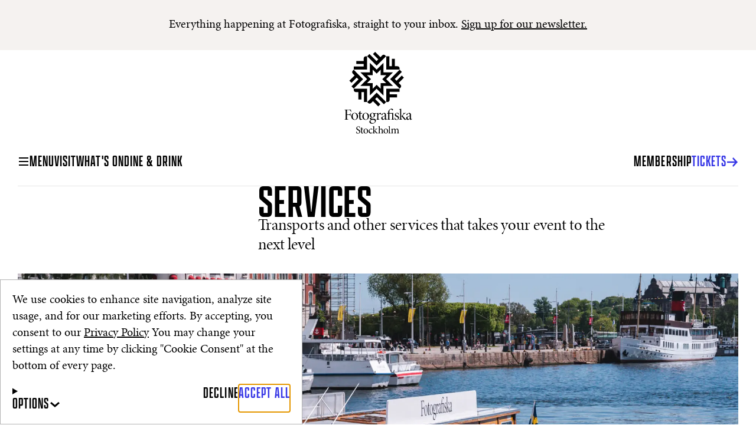

--- FILE ---
content_type: text/html; charset=utf-8
request_url: https://stockholm.fotografiska.com/en/services
body_size: 25812
content:
<!DOCTYPE html><html class="__variable_30ffcb __variable_b7f721 __variable_5e1351" lang="en"><head><meta charSet="utf-8"/><meta name="viewport" content="width=device-width, initial-scale=1"/><link rel="preload" href="/_next/static/media/e8097d270e34b59e-s.p.woff2" as="font" crossorigin="" type="font/woff2"/><link rel="preload" href="[data-uri]" as="image" fetchPriority="high"/><link rel="stylesheet" href="/_next/static/css/7453b8bb8953d4ef.css" data-precedence="next"/><link rel="stylesheet" href="/_next/static/css/0760aacec695c7e9.css" data-precedence="next"/><link rel="stylesheet" href="/_next/static/css/de3fc23ce8a459be.css" data-precedence="next"/><link rel="stylesheet" href="/_next/static/css/a35325f29cb9a076.css" data-precedence="next"/><link rel="stylesheet" href="/_next/static/css/46df366602ce33a5.css" data-precedence="next"/><link rel="stylesheet" href="/_next/static/css/216e028c94acc68d.css" data-precedence="next"/><link rel="stylesheet" href="/_next/static/css/550acb57b55061e9.css" data-precedence="next"/><link rel="stylesheet" href="/_next/static/css/5fb85f6a653500bf.css" data-precedence="next"/><link rel="stylesheet" href="/_next/static/css/99c7d7131c317025.css" data-precedence="next"/><link rel="stylesheet" href="/_next/static/css/83cf7aa4d8d3226d.css" data-precedence="next"/><link rel="stylesheet" href="/_next/static/css/3115844cf8f74b95.css" data-precedence="next"/><link rel="preload" as="script" fetchPriority="low" href="/_next/static/chunks/webpack-c86997da4a6ff337.js"/><script src="/_next/static/chunks/618f8807-4ab41ca315839ac6.js" async=""></script><script src="/_next/static/chunks/740-dabea1aa16009cc6.js" async=""></script><script src="/_next/static/chunks/main-app-584b32ab655dc149.js" async=""></script><script src="/_next/static/chunks/9485-2a8508bf35721d95.js" async=""></script><script src="/_next/static/chunks/5959-23ef0f3f643e9aa3.js" async=""></script><script src="/_next/static/chunks/3542-8d645c27d2ef0a0f.js" async=""></script><script src="/_next/static/chunks/1151-4050e7190fea907a.js" async=""></script><script src="/_next/static/chunks/5026-2c6e8215b9a41049.js" async=""></script><script src="/_next/static/chunks/5603-7c6a83542ca00d46.js" async=""></script><script src="/_next/static/chunks/6736-3c6abc9f4fb010a3.js" async=""></script><script src="/_next/static/chunks/app/market/%5Bmarket%5D/%5Blang%5D/layout-2c6e7b8614ee9cf9.js" async=""></script><script src="/_next/static/chunks/8596-14f3b56902ee5043.js" async=""></script><script src="/_next/static/chunks/app/market/%5Bmarket%5D/%5Blang%5D/error-e99c84b38c4c7a09.js" async=""></script><script src="/_next/static/chunks/1155-42a6df1623cc6955.js" async=""></script><script src="/_next/static/chunks/2044-a7c7d5c1e7cea58a.js" async=""></script><script src="/_next/static/chunks/app/market/%5Bmarket%5D/layout-67b33a26a37a48c2.js" async=""></script><script src="/_next/static/chunks/3817-cb8b31e5b6a2e3fd.js" async=""></script><script src="/_next/static/chunks/7594-cbb2035de2956873.js" async=""></script><script src="/_next/static/chunks/app/market/%5Bmarket%5D/%5Blang%5D/%5B...slug%5D/page-22f00f8e3b6f1cdc.js" async=""></script><script src="https://clerk.fotografiska.com/npm/@clerk/clerk-js@5/dist/clerk.browser.js" data-clerk-js-script="true" async="" crossorigin="anonymous" data-clerk-publishable-key="pk_live_Y2xlcmsuZm90b2dyYWZpc2thLmNvbSQ"></script><link rel="preload" href="https://swrap.tradedoubler.com/wrap?id=27212" as="script"/><link href="/favicon.ico" rel="icon" sizes="any"/><meta content="aaf51ab4ee67e76e655149ec6736601d" name="p:domain_verify"/><meta content="rgb(245, 242, 240)" name="theme-color"/><title>Services | Fotografiska Stockholm</title><meta name="description" content="Fotografiska offers transports and other services that takes your meeting, event or conference to the next level."/><meta name="robots" content="index"/><meta property="og:title" content="Services | Fotografiska Stockholm"/><meta property="og:description" content="Fotografiska offers transports and other services that takes your meeting, event or conference to the next level."/><meta property="og:url" content="https://stockholm.fotografiska.com/"/><meta property="og:site_name" content="Fotografiska Stockholm"/><meta property="og:image" content="https://cdn.sanity.io/images/2xi539qp/production/2d5584d1ca51cfd4bd7a7c28c05b3fc9266e9b56-1500x1000.jpg?w=1200&amp;q=80"/><meta property="og:type" content="website"/><meta name="twitter:card" content="summary_large_image"/><meta name="twitter:title" content="Services | Fotografiska Stockholm"/><meta name="twitter:description" content="Fotografiska offers transports and other services that takes your meeting, event or conference to the next level."/><meta name="twitter:image" content="https://cdn.sanity.io/images/2xi539qp/production/2d5584d1ca51cfd4bd7a7c28c05b3fc9266e9b56-1500x1000.jpg?w=1200&amp;q=80"/><meta name="next-size-adjust"/><!--$--><!--/$--><script src="/_next/static/chunks/polyfills-42372ed130431b0a.js" noModule=""></script></head><body><script type="application/ld+json">{"@context":"https://schema.org","@type":"WebSite","name":"Fotografiska Stockholm","url":"https://stockholm.fotografiska.com/"}</script><dialog aria-label="Cookie Banner" class="styles_wrapper__tsj7f" id="cookie-banner-dialog"><p class="font-p3">We use cookies to enhance site navigation, analyze site usage, and for our marketing efforts. By accepting, you consent to our <a class="styles_link__o036p" href="/en/legal/privacy-policy">Privacy Policy</a> You may change your settings at any time by clicking &quot;Cookie Consent&quot; at the bottom of every page.</p><div class="styles_details-wrapper__0TUfF"><details class="styles_details__VlPjf"><summary class="styles_summary__ZMph4"><div class="styles_toggle-wrapper__lrrDy"><span class="font-h5-uppercase">Options</span><svg xmlns="http://www.w3.org/2000/svg" class="styles_toggle-icon__D2Ufi" height="20" width="20"><use href="/sprite.svg#chevron-up"></use></svg></div></summary><div class="styles_details-content__9RwlM"><details class="styles_details__VlPjf styles_details--item__M1RYC font-p3"><summary class="styles_item-summary__5aqfN"><span class="styles_toggle-wrapper__lrrDy"><span>Essential</span><svg xmlns="http://www.w3.org/2000/svg" class="styles_toggle-icon__D2Ufi" height="20" width="20"><use href="/sprite.svg#chevron-up"></use></svg></span><input class="styles_checkbox__fqHJs" type="checkbox" aria-label="Essential" disabled="" checked=""/></summary><p>These technologies are required to activate the essential functions of our range of services.</p></details><details class="styles_details__VlPjf styles_details--item__M1RYC font-p3"><summary class="styles_item-summary__5aqfN"><span class="styles_toggle-wrapper__lrrDy"><span>Analytics</span><svg xmlns="http://www.w3.org/2000/svg" class="styles_toggle-icon__D2Ufi" height="20" width="20"><use href="/sprite.svg#chevron-up"></use></svg></span><input class="styles_checkbox__fqHJs" type="checkbox" aria-label="Analytics"/></summary><p>These cookies collect information about the use of the website so that its content and functionality can be improved in order to increase the attractiveness of the website. These cookies may be set by third party providers whose services our website uses. These cookies are only set and used with your express prior consent.</p></details><details class="styles_details__VlPjf styles_details--item__M1RYC font-p3"><summary class="styles_item-summary__5aqfN"><span class="styles_toggle-wrapper__lrrDy"><span>Marketing</span><svg xmlns="http://www.w3.org/2000/svg" class="styles_toggle-icon__D2Ufi" height="20" width="20"><use href="/sprite.svg#chevron-up"></use></svg></span><input class="styles_checkbox__fqHJs" type="checkbox" aria-label="Marketing"/></summary><p>These cookies are set by our advertising partners on our website and can be used to create a profile of your interests and show you relevant advertising on other websites (across websites). Visit the <a class="styles_link__o036p" href="https://business.safety.google/privacy/" rel="noopener noreferrer" target="_blank">Google Ads Privacy &amp; Terms website</a> for more information about how Google uses this data.</p></details><div class="styles_buttons-wrapper__oUqr0"><button aria-label="Accept Selected" class="styles_button__u_us0" type="button"><span class="styles_wrapper__MSDYD styles_wrapper--is-highlighted__4SCRz link-hover-opacity"><span class="font-h5-uppercase">Accept Selected</span></span></button><button aria-label="Decline" class="styles_button__u_us0" type="button"><span class="styles_wrapper__MSDYD link-hover-opacity"><span class="font-h5-uppercase">Decline</span></span></button></div></div></details><div class="styles_buttons-wrapper__oUqr0"><button aria-label="Decline" class="styles_button__u_us0" type="button"><span class="styles_wrapper__MSDYD link-hover-opacity"><span class="font-h5-uppercase">Decline</span></span></button><button aria-label="Accept All" class="styles_button__u_us0" data-auto-focus="true" type="button"><span class="styles_wrapper__MSDYD styles_wrapper--is-highlighted__4SCRz link-hover-opacity"><span class="font-h5-uppercase">Accept All</span></span></button></div></div></dialog><aside class="styles_wrapper__DNLNm font-p3"><p>Everything happening at Fotografiska, straight to your inbox. <a class="styles_link__o036p" href="/en/newsletter">Sign up for our newsletter.</a></p></aside><header class="styles_wrapper__ho7t7"><div class="styles_lockupLogo__E7imD"><a aria-label="Homepage" href="/en"><svg xmlns="http://www.w3.org/2000/svg" height="145" width="115"><use href="/sprite.svg#logo-stockholm"></use></svg></a></div><div class="styles_nav-wrapper__nT7TG"><nav aria-label="Header" class="styles_nav__3hvdS"><div class="styles_left-nav__mLBp5"><button class="font-p5 link-hover-opacity styles_button__U9_1b" type="button"><span class="styles_svg__6ZCa_ styles_wrapper__MSDYD styles_wrapper--has-arrow__6uxHj link-hover-opacity styles_wrapper--arrow-before__PRDCJ"><span class="font-h5-uppercase">Menu</span><svg xmlns="http://www.w3.org/2000/svg" aria-hidden="true" class="styles_hamburger-svg__dKQhG" height="20" width="20"><use href="/sprite.svg#hamburger"></use></svg></span></button><ul class="styles_list__5s93R"><li><a aria-current="false" class="styles_link__6az0I styles_wrapper__MSDYD link-hover-opacity" href="/en/visit"><span class="font-h5-uppercase">Visit</span></a></li><li><a aria-current="false" class="styles_link__6az0I styles_wrapper__MSDYD link-hover-opacity" href="/en/whats-on"><span class="font-h5-uppercase">What&#x27;s on</span></a></li><li><a aria-current="false" class="styles_link__6az0I styles_wrapper__MSDYD link-hover-opacity" href="/en/food-and-drink"><span class="font-h5-uppercase">Dine &amp; Drink</span></a></li></ul></div><div class="styles_brandmarkLogo__wCnjy"><a aria-label="Homepage" href="/en"><svg xmlns="http://www.w3.org/2000/svg" height="50" width="50"><use href="/sprite.svg#brandmark"></use></svg></a></div><div class="styles_right-nav__P9oVS"><ul class="styles_list__5s93R"><li><a aria-current="false" class="styles_link__6az0I styles_wrapper__MSDYD link-hover-opacity" href="/en/membership"><span class="font-h5-uppercase">Membership</span></a></li><li data-is-highlighted="true"><a class="styles_link__6az0I styles_link--is-highlighted__6cOv4 styles_wrapper__MSDYD styles_wrapper--has-arrow__6uxHj styles_wrapper--is-highlighted__4SCRz link-hover-opacity" href="https://tickets-stockholm.fotografiska.com/?lang=en" rel="noopener noreferrer" target="_blank"><span class="font-h5-uppercase">Tickets</span><svg xmlns="http://www.w3.org/2000/svg" aria-hidden="true" height="20" width="20"><use href="/sprite.svg#arrow-right"></use></svg></a></li></ul></div></nav></div></header><dialog aria-label="Side Nav" class="styles_dialog-container__OYAjQ" id="side-nav-modal"><div class="styles_dialog-content__x2w_y"><header class="styles_header__SO_6W"><div><nav aria-label="Languages" class="styles_nav__hW3JQ font-p5"><ul><li><a aria-current="false" class="styles_link__nIjOt" lang="sv" href="/sv">Svenska</a></li><li><a aria-current="true" class="styles_link__nIjOt" lang="en" href="/en">English</a></li></ul></nav></div><button aria-label="Close Side Nav" type="button"><svg xmlns="http://www.w3.org/2000/svg" height="16" width="16"><use href="/sprite.svg#close"></use></svg></button></header><section class="styles_opening-hours__fh_18"><p class="font-p4">Open 10:00–23:00</p></section><section><nav class="styles_nav-level-1__XpGAJ"><ul class="styles_list__5s93R"><li><a aria-current="false" class="styles_link__6az0I styles_wrapper__MSDYD link-hover-opacity" href="/en/visit"><span class="font-h3-uppercase">Visit</span></a></li><li><a aria-current="false" class="styles_link__6az0I styles_wrapper__MSDYD link-hover-opacity" href="/en/whats-on"><span class="font-h3-uppercase">What&#x27;s On</span></a></li><li><a aria-current="false" class="styles_link__6az0I styles_wrapper__MSDYD link-hover-opacity" href="/en/food-and-drink"><span class="font-h3-uppercase">Dine &amp; Drink</span></a></li></ul></nav><nav class="styles_nav-level-2__44xbt"><ul class="styles_list__5s93R"><li><a aria-current="false" class="styles_link__6az0I styles_wrapper__MSDYD link-hover-opacity" href="/en/membership"><span class="font-h4-uppercase">Membership</span></a></li><li><a class="styles_link__6az0I styles_wrapper__MSDYD link-hover-opacity" href="https://www.fotografiska.com/emerging"><span class="font-h4-uppercase">Fotografiska Emerging</span></a></li><li><a aria-current="false" class="styles_link__6az0I styles_wrapper__MSDYD link-hover-opacity" href="/en/meeting-and-events"><span class="font-h4-uppercase">Private Events</span></a></li><li><a aria-current="false" class="styles_link__6az0I styles_wrapper__MSDYD link-hover-opacity" href="/en/partnership"><span class="font-h4-uppercase">Partnership</span></a></li><li><a class="styles_link__6az0I styles_wrapper__MSDYD link-hover-opacity" href="https://shop.fotografiska.com/" rel="noopener noreferrer" target="_blank"><span class="font-h4-uppercase">Store</span></a></li><li><a aria-current="false" class="styles_link__6az0I styles_wrapper__MSDYD link-hover-opacity" href="/en/gift-card"><span class="font-h4-uppercase">Gift cards</span></a></li></ul></nav><nav class="styles_nav-level-3__n6t7_"><ul class="styles_list__5s93R"><li><a aria-current="false" class="styles_link__6az0I styles_wrapper__MSDYD link-hover-opacity" href="/en/sign-in"><span class="font-h5-uppercase">Sign In</span></a></li><li><a class="styles_link__6az0I styles_wrapper__MSDYD link-hover-opacity" href="https://www.fotografiska.com/about" rel="noopener noreferrer" target="_blank"><span class="font-h5-uppercase">About</span></a></li><li><a aria-current="false" class="styles_link__6az0I styles_wrapper__MSDYD link-hover-opacity" href="/en/contact"><span class="font-h5-uppercase">Contact</span></a></li><li><a aria-current="false" class="styles_link__6az0I styles_wrapper__MSDYD link-hover-opacity" href="/en/newsletter"><span class="font-h5-uppercase">Newsletter</span></a></li><li><a aria-current="false" class="styles_link__6az0I styles_wrapper__MSDYD link-hover-opacity" href="/en/press"><span class="font-h5-uppercase">Press</span></a></li><li><a class="styles_link__6az0I styles_wrapper__MSDYD link-hover-opacity" href="https://career.fotografiska.com" rel="noopener noreferrer" target="_blank"><span class="font-h5-uppercase">Career</span></a></li></ul><ul><li><a class="link-hover-opacity font-h5-uppercase" href="https://www.fotografiska.com" aria-current="false">Worldwide</a></li><li><a class="link-hover-opacity font-h5-uppercase" href="https://stockholm.fotografiska.com" aria-current="true">Stockholm</a></li><li><a class="link-hover-opacity font-h5-uppercase" href="https://berlin.fotografiska.com" aria-current="false">Berlin</a></li><li><a class="link-hover-opacity font-h5-uppercase" href="https://shanghai.fotografiska.com" aria-current="false">Shanghai</a></li><li><a class="link-hover-opacity font-h5-uppercase" href="https://tallinn.fotografiska.com" aria-current="false">Tallinn</a></li><li><a class="link-hover-opacity font-h5-uppercase" href="https://oslo.fotografiska.com" aria-current="false">Oslo</a></li><li><a class="link-hover-opacity font-h5-uppercase" href="https://newyork.fotografiska.com" aria-current="false">New York</a></li></ul></nav></section><footer class="styles_footer__WpIbD"><a class="styles_buy-tickets-cta__cHf8_ styles_wrapper__MSDYD styles_wrapper--has-arrow__6uxHj styles_wrapper--is-highlighted__4SCRz styles_wrapper--is-button-style__8GwO_ link-hover-opacity" href="https://tickets-stockholm.fotografiska.com/?lang=en" rel="noopener noreferrer" target="_blank"><span class="font-h5-uppercase">Tickets</span><svg xmlns="http://www.w3.org/2000/svg" aria-hidden="true" height="20" width="20"><use href="/sprite.svg#arrow-right"></use></svg></a></footer></div></dialog><main><section><div class="container grid"><h1 class="styles_headline__PBCY3 font-h3-uppercase lg:font-h2">Services</h1></div></section><section><div class="container grid"><p class="styles_lead__EAuui font-p1">Transports and other services that takes your event to the next level</p></div></section><section><figure class="styles_wrapper__gpCvF styles_image__6_ZSH styles_wrapper--loading-bg___6JF2"><picture><source media="not screen and (min-width: 64em)" sizes="100vw" srcSet="https://cdn.sanity.io/images/2xi539qp/production/e20126c9be992521db1af251e03886b56fa428ac-1986x1324.jpg?rect=628,228,731,1096&amp;w=640&amp;h=960&amp;q=75&amp;auto=format 640w, https://cdn.sanity.io/images/2xi539qp/production/e20126c9be992521db1af251e03886b56fa428ac-1986x1324.jpg?rect=628,228,731,1096&amp;w=750&amp;h=1125&amp;q=75&amp;auto=format 750w, https://cdn.sanity.io/images/2xi539qp/production/e20126c9be992521db1af251e03886b56fa428ac-1986x1324.jpg?rect=628,228,731,1096&amp;w=828&amp;h=1242&amp;q=75&amp;auto=format 828w, https://cdn.sanity.io/images/2xi539qp/production/e20126c9be992521db1af251e03886b56fa428ac-1986x1324.jpg?rect=628,228,731,1096&amp;w=1080&amp;h=1620&amp;q=75&amp;auto=format 1080w, https://cdn.sanity.io/images/2xi539qp/production/e20126c9be992521db1af251e03886b56fa428ac-1986x1324.jpg?rect=628,228,731,1096&amp;w=1200&amp;h=1800&amp;q=75&amp;auto=format 1200w, https://cdn.sanity.io/images/2xi539qp/production/e20126c9be992521db1af251e03886b56fa428ac-1986x1324.jpg?rect=628,228,731,1096&amp;w=1920&amp;h=2880&amp;q=75&amp;auto=format 1920w, https://cdn.sanity.io/images/2xi539qp/production/e20126c9be992521db1af251e03886b56fa428ac-1986x1324.jpg?rect=628,228,731,1096&amp;w=2048&amp;h=3072&amp;q=75&amp;auto=format 2048w, https://cdn.sanity.io/images/2xi539qp/production/e20126c9be992521db1af251e03886b56fa428ac-1986x1324.jpg?rect=628,228,731,1096&amp;w=3840&amp;h=5760&amp;q=75&amp;auto=format 3840w"/><source media="(min-width: 64em)" sizes="100vw" srcSet="https://cdn.sanity.io/images/2xi539qp/production/e20126c9be992521db1af251e03886b56fa428ac-1986x1324.jpg?rect=19,228,1948,1096&amp;w=640&amp;h=360&amp;q=75&amp;auto=format 640w, https://cdn.sanity.io/images/2xi539qp/production/e20126c9be992521db1af251e03886b56fa428ac-1986x1324.jpg?rect=17,228,1952,1096&amp;w=750&amp;h=421&amp;q=75&amp;auto=format 750w, https://cdn.sanity.io/images/2xi539qp/production/e20126c9be992521db1af251e03886b56fa428ac-1986x1324.jpg?rect=17,228,1952,1096&amp;w=828&amp;h=465&amp;q=75&amp;auto=format 828w, https://cdn.sanity.io/images/2xi539qp/production/e20126c9be992521db1af251e03886b56fa428ac-1986x1324.jpg?rect=18,228,1950,1096&amp;w=1080&amp;h=607&amp;q=75&amp;auto=format 1080w, https://cdn.sanity.io/images/2xi539qp/production/e20126c9be992521db1af251e03886b56fa428ac-1986x1324.jpg?rect=19,228,1948,1096&amp;w=1200&amp;h=675&amp;q=75&amp;auto=format 1200w, https://cdn.sanity.io/images/2xi539qp/production/e20126c9be992521db1af251e03886b56fa428ac-1986x1324.jpg?rect=19,228,1948,1096&amp;w=1920&amp;h=1080&amp;q=75&amp;auto=format 1920w, https://cdn.sanity.io/images/2xi539qp/production/e20126c9be992521db1af251e03886b56fa428ac-1986x1324.jpg?rect=19,228,1948,1096&amp;w=2048&amp;h=1152&amp;q=75&amp;auto=format 2048w, https://cdn.sanity.io/images/2xi539qp/production/e20126c9be992521db1af251e03886b56fa428ac-1986x1324.jpg?rect=19,228,1948,1096&amp;w=3840&amp;h=2160&amp;q=75&amp;auto=format 3840w"/><img alt="boat on water" fetchPriority="high" width="1986" height="1324" decoding="async" data-nimg="1" style="color:transparent" src="[data-uri]"/></picture></figure></section><section><div class="container grid styles_wrapper__02tCP"><h3 class="styles_headline__PF2qN font-h4-uppercase lg:font-h3">SUSTAINABLE TRANSPORT BY ELECTRIC BOAT</h3><p class="styles_paragraph__ELdG9 font-p3 lg:font-p2">As part of our ambition of inspiring a more conscious world, we also want to make it easy for our guests to make good choices. This includes how to get here. In collaboration with Fotografiska’s partner Eco Sightseeing Sthlm, we offer groups the possibility of prolonging and enriching their experience with the help of an electric boat, run by second-life batteries from Tesla. The boat is completely free from emissions; can carry up to 48 people; and is a sustainable travel alternative, great for a drink en route to your dinner, or as an additional event during the day. The boat usually sets out from Nybrokajen, but can be arranged to pick up the guests at another location. For larger groups, several pickups can be arranged. Travel time from Nybrokajen is around 15 minutes, but it is possible to charter the boat for up to several hours.</p><h3 class="styles_headline__PF2qN font-h4-uppercase lg:font-h3">THE FOOD ALLIANCE – CATERING SERVICES WITH A GOOD AFTER-TASTE</h3><p class="styles_paragraph__ELdG9 font-p3 lg:font-p2">Only together can we meet the challenges for a more sustainable world – both for us humans and for the planet. That is why Fotografiska, along with some of Stockholm’s food creators most noted for sustainability, have joined in a tasteful alliance for the event industry. This means that our visitors – beside Fotografiska’s award winning food philosophy, sprung from the concept of sustainable pleasure – also can enjoy gastronomic experiences from our partners: Urban Deli, Farang, K-Märkt and Mathias Dahlgren. Please contact us for more information.</p><h3 class="styles_headline__PF2qN font-h4-uppercase lg:font-h3">OTHER SERVICES</h3><ul class="styles_list__XPsjb font-p4 lg:font-p2"><li class="font-p4 lg:font-p2">Book a photographer in connection to your event, both for education or to immortalize your meeting, event, launch, or celebration.</li><li class="font-p4 lg:font-p2">We also offer the possibility of booking speakers, arrange outings into the Stockholm archipelago, and much more in cooperation with selected partners.</li><li class="font-p4 lg:font-p2">Personal trainer and physical activity.</li></ul><p class="styles_paragraph__ELdG9 font-p3 lg:font-p2">Beside the activities mentioned above, Fotografiska and partners can offer <em>experience design</em>, tailored experiences, workshops, and far-reaching journeys of change, that start from the purpose, goal and activity or experience you agree on for the group. The participants can all be collected in a physical location, but can, as an add-on in the form of a hybrid event, also participate from several locations at a distance. After that, an experience is designed, planned, and produced, to touch as many of the participants’ senses as possible.</p><p class="styles_paragraph__ELdG9 font-p3 lg:font-p2">You can book this in connection with your enquiry, or send us an e-mail and we’ll be happy to help!</p><div class="styles_paragraph__ELdG9 styles_paragraph--cta-wrapper__tqZvD"><a aria-current="false" class="styles_wrapper__MSDYD styles_wrapper--has-arrow__6uxHj styles_wrapper--is-highlighted__4SCRz link-hover-opacity" href="/en/booking-request"><span class="font-h5-uppercase">Booking request</span><svg xmlns="http://www.w3.org/2000/svg" aria-hidden="true" height="20" width="20"><use href="/sprite.svg#arrow-right"></use></svg></a></div></div></section><section><div class="grid styles_wrapper__6_xB8"><div class="styles_text-wrapper__s4Kuz"><h3 class="font-h3-uppercase">Our venues</h3><p class="font-p3">From intimate meetings to large conferences and events, explore our inspiring venues where we offer flexible solutions.</p><a aria-current="false" class="styles_wrapper__MSDYD styles_wrapper--has-arrow__6uxHj link-hover-opacity" href="/en/venues"><span class="font-h5-uppercase">See all venues</span><svg xmlns="http://www.w3.org/2000/svg" aria-hidden="true" height="20" width="20"><use href="/sprite.svg#arrow-right"></use></svg></a></div><div class="styles_venues-wrapper__Hm__v"><div aria-label="Carousel of Venues" class="styles_wrapper__ggzHB" data-slider="true" tabindex="0"><div class="styles_left-spacer__GtcKG"></div><a aria-label="Annie" class="styles_venue-card__sdovS" href="/en/venues/annie"><div class="styles_venue-title__ktZE9"><span class="font-h4-uppercase">Annie</span><svg xmlns="http://www.w3.org/2000/svg" aria-hidden="true" height="20" width="20"><use href="/sprite.svg#arrow-right"></use></svg></div><figure class="styles_wrapper__gpCvF styles_media__Ju7k8 styles_wrapper--loading-bg___6JF2" style="--aspect-ratio:1.33333;--aspect-ratio-lg:1.33333"><picture><source media="not screen and (min-width: 64em)" sizes="(min-width: 64em) 30.6vw, 78.7vw" srcSet="https://cdn.sanity.io/images/2xi539qp/production/b9a6deef79ebd63692f9f2ff933ca53478a70d5b-1745x1080.jpg?rect=153,0,1440,1080&amp;w=640&amp;h=480&amp;q=75&amp;auto=format 640w, https://cdn.sanity.io/images/2xi539qp/production/b9a6deef79ebd63692f9f2ff933ca53478a70d5b-1745x1080.jpg?rect=153,0,1441,1080&amp;w=750&amp;h=562&amp;q=75&amp;auto=format 750w, https://cdn.sanity.io/images/2xi539qp/production/b9a6deef79ebd63692f9f2ff933ca53478a70d5b-1745x1080.jpg?rect=153,0,1440,1080&amp;w=828&amp;h=621&amp;q=75&amp;auto=format 828w, https://cdn.sanity.io/images/2xi539qp/production/b9a6deef79ebd63692f9f2ff933ca53478a70d5b-1745x1080.jpg?rect=153,0,1440,1080&amp;w=1080&amp;h=810&amp;q=75&amp;auto=format 1080w, https://cdn.sanity.io/images/2xi539qp/production/b9a6deef79ebd63692f9f2ff933ca53478a70d5b-1745x1080.jpg?rect=153,0,1440,1080&amp;w=1200&amp;h=900&amp;q=75&amp;auto=format 1200w, https://cdn.sanity.io/images/2xi539qp/production/b9a6deef79ebd63692f9f2ff933ca53478a70d5b-1745x1080.jpg?rect=153,0,1440,1080&amp;w=1920&amp;h=1440&amp;q=75&amp;auto=format 1920w, https://cdn.sanity.io/images/2xi539qp/production/b9a6deef79ebd63692f9f2ff933ca53478a70d5b-1745x1080.jpg?rect=153,0,1440,1080&amp;w=2048&amp;h=1536&amp;q=75&amp;auto=format 2048w, https://cdn.sanity.io/images/2xi539qp/production/b9a6deef79ebd63692f9f2ff933ca53478a70d5b-1745x1080.jpg?rect=153,0,1440,1080&amp;w=3840&amp;h=2880&amp;q=75&amp;auto=format 3840w"/><source media="(min-width: 64em)" sizes="(min-width: 64em) 30.6vw, 78.7vw" srcSet="https://cdn.sanity.io/images/2xi539qp/production/b9a6deef79ebd63692f9f2ff933ca53478a70d5b-1745x1080.jpg?rect=153,0,1440,1080&amp;w=640&amp;h=480&amp;q=75&amp;auto=format 640w, https://cdn.sanity.io/images/2xi539qp/production/b9a6deef79ebd63692f9f2ff933ca53478a70d5b-1745x1080.jpg?rect=153,0,1441,1080&amp;w=750&amp;h=562&amp;q=75&amp;auto=format 750w, https://cdn.sanity.io/images/2xi539qp/production/b9a6deef79ebd63692f9f2ff933ca53478a70d5b-1745x1080.jpg?rect=153,0,1440,1080&amp;w=828&amp;h=621&amp;q=75&amp;auto=format 828w, https://cdn.sanity.io/images/2xi539qp/production/b9a6deef79ebd63692f9f2ff933ca53478a70d5b-1745x1080.jpg?rect=153,0,1440,1080&amp;w=1080&amp;h=810&amp;q=75&amp;auto=format 1080w, https://cdn.sanity.io/images/2xi539qp/production/b9a6deef79ebd63692f9f2ff933ca53478a70d5b-1745x1080.jpg?rect=153,0,1440,1080&amp;w=1200&amp;h=900&amp;q=75&amp;auto=format 1200w, https://cdn.sanity.io/images/2xi539qp/production/b9a6deef79ebd63692f9f2ff933ca53478a70d5b-1745x1080.jpg?rect=153,0,1440,1080&amp;w=1920&amp;h=1440&amp;q=75&amp;auto=format 1920w, https://cdn.sanity.io/images/2xi539qp/production/b9a6deef79ebd63692f9f2ff933ca53478a70d5b-1745x1080.jpg?rect=153,0,1440,1080&amp;w=2048&amp;h=1536&amp;q=75&amp;auto=format 2048w, https://cdn.sanity.io/images/2xi539qp/production/b9a6deef79ebd63692f9f2ff933ca53478a70d5b-1745x1080.jpg?rect=153,0,1440,1080&amp;w=3840&amp;h=2880&amp;q=75&amp;auto=format 3840w"/><img alt="Conference room with round tables and a digital screen wall showing blue images" loading="lazy" width="1745" height="1080" decoding="async" data-nimg="1" style="color:transparent" src="[data-uri]"/></picture></figure></a><a aria-label="The Dining Room" class="styles_venue-card__sdovS" href="/en/venues/the-dining-room"><div class="styles_venue-title__ktZE9"><span class="font-h4-uppercase">The Dining Room</span><svg xmlns="http://www.w3.org/2000/svg" aria-hidden="true" height="20" width="20"><use href="/sprite.svg#arrow-right"></use></svg></div><figure class="styles_wrapper__gpCvF styles_media__Ju7k8 styles_wrapper--loading-bg___6JF2" style="--aspect-ratio:1.33333;--aspect-ratio-lg:1.33333"><picture><source media="not screen and (min-width: 64em)" sizes="(min-width: 64em) 30.6vw, 78.7vw" srcSet="https://cdn.sanity.io/images/2xi539qp/production/8654f5ee4d9d4fad39f8cf62763fd0e5c1132808-1600x1200.jpg?w=640&amp;h=480&amp;q=75&amp;auto=format 640w, https://cdn.sanity.io/images/2xi539qp/production/8654f5ee4d9d4fad39f8cf62763fd0e5c1132808-1600x1200.jpg?rect=0,1,1600,1199&amp;w=750&amp;h=562&amp;q=75&amp;auto=format 750w, https://cdn.sanity.io/images/2xi539qp/production/8654f5ee4d9d4fad39f8cf62763fd0e5c1132808-1600x1200.jpg?w=828&amp;h=621&amp;q=75&amp;auto=format 828w, https://cdn.sanity.io/images/2xi539qp/production/8654f5ee4d9d4fad39f8cf62763fd0e5c1132808-1600x1200.jpg?w=1080&amp;h=810&amp;q=75&amp;auto=format 1080w, https://cdn.sanity.io/images/2xi539qp/production/8654f5ee4d9d4fad39f8cf62763fd0e5c1132808-1600x1200.jpg?w=1200&amp;h=900&amp;q=75&amp;auto=format 1200w, https://cdn.sanity.io/images/2xi539qp/production/8654f5ee4d9d4fad39f8cf62763fd0e5c1132808-1600x1200.jpg?w=1920&amp;h=1440&amp;q=75&amp;auto=format 1920w, https://cdn.sanity.io/images/2xi539qp/production/8654f5ee4d9d4fad39f8cf62763fd0e5c1132808-1600x1200.jpg?w=2048&amp;h=1536&amp;q=75&amp;auto=format 2048w, https://cdn.sanity.io/images/2xi539qp/production/8654f5ee4d9d4fad39f8cf62763fd0e5c1132808-1600x1200.jpg?w=3840&amp;h=2880&amp;q=75&amp;auto=format 3840w"/><source media="(min-width: 64em)" sizes="(min-width: 64em) 30.6vw, 78.7vw" srcSet="https://cdn.sanity.io/images/2xi539qp/production/8654f5ee4d9d4fad39f8cf62763fd0e5c1132808-1600x1200.jpg?w=640&amp;h=480&amp;q=75&amp;auto=format 640w, https://cdn.sanity.io/images/2xi539qp/production/8654f5ee4d9d4fad39f8cf62763fd0e5c1132808-1600x1200.jpg?rect=0,1,1600,1199&amp;w=750&amp;h=562&amp;q=75&amp;auto=format 750w, https://cdn.sanity.io/images/2xi539qp/production/8654f5ee4d9d4fad39f8cf62763fd0e5c1132808-1600x1200.jpg?w=828&amp;h=621&amp;q=75&amp;auto=format 828w, https://cdn.sanity.io/images/2xi539qp/production/8654f5ee4d9d4fad39f8cf62763fd0e5c1132808-1600x1200.jpg?w=1080&amp;h=810&amp;q=75&amp;auto=format 1080w, https://cdn.sanity.io/images/2xi539qp/production/8654f5ee4d9d4fad39f8cf62763fd0e5c1132808-1600x1200.jpg?w=1200&amp;h=900&amp;q=75&amp;auto=format 1200w, https://cdn.sanity.io/images/2xi539qp/production/8654f5ee4d9d4fad39f8cf62763fd0e5c1132808-1600x1200.jpg?w=1920&amp;h=1440&amp;q=75&amp;auto=format 1920w, https://cdn.sanity.io/images/2xi539qp/production/8654f5ee4d9d4fad39f8cf62763fd0e5c1132808-1600x1200.jpg?w=2048&amp;h=1536&amp;q=75&amp;auto=format 2048w, https://cdn.sanity.io/images/2xi539qp/production/8654f5ee4d9d4fad39f8cf62763fd0e5c1132808-1600x1200.jpg?w=3840&amp;h=2880&amp;q=75&amp;auto=format 3840w"/><img alt="Dining room with set tables and windows with a city view" loading="lazy" width="1600" height="1200" decoding="async" data-nimg="1" style="color:transparent" src="[data-uri]"/></picture></figure></a><a aria-label="David" class="styles_venue-card__sdovS" href="/en/venues/david"><div class="styles_venue-title__ktZE9"><span class="font-h4-uppercase">David</span><svg xmlns="http://www.w3.org/2000/svg" aria-hidden="true" height="20" width="20"><use href="/sprite.svg#arrow-right"></use></svg></div><figure class="styles_wrapper__gpCvF styles_media__Ju7k8 styles_wrapper--loading-bg___6JF2" style="--aspect-ratio:1.33333;--aspect-ratio-lg:1.33333"><picture><source media="not screen and (min-width: 64em)" sizes="(min-width: 64em) 30.6vw, 78.7vw" srcSet="https://cdn.sanity.io/images/2xi539qp/production/c9d8445bb56988aef568a24abd7849e2cba08ca3-1360x784.jpg?rect=158,0,1045,784&amp;w=640&amp;h=480&amp;q=75&amp;auto=format 640w, https://cdn.sanity.io/images/2xi539qp/production/c9d8445bb56988aef568a24abd7849e2cba08ca3-1360x784.jpg?rect=157,0,1046,784&amp;w=750&amp;h=562&amp;q=75&amp;auto=format 750w, https://cdn.sanity.io/images/2xi539qp/production/c9d8445bb56988aef568a24abd7849e2cba08ca3-1360x784.jpg?rect=158,0,1045,784&amp;w=828&amp;h=621&amp;q=75&amp;auto=format 828w, https://cdn.sanity.io/images/2xi539qp/production/c9d8445bb56988aef568a24abd7849e2cba08ca3-1360x784.jpg?rect=158,0,1045,784&amp;w=1080&amp;h=810&amp;q=75&amp;auto=format 1080w, https://cdn.sanity.io/images/2xi539qp/production/c9d8445bb56988aef568a24abd7849e2cba08ca3-1360x784.jpg?rect=158,0,1045,784&amp;w=1200&amp;h=900&amp;q=75&amp;auto=format 1200w, https://cdn.sanity.io/images/2xi539qp/production/c9d8445bb56988aef568a24abd7849e2cba08ca3-1360x784.jpg?rect=158,0,1045,784&amp;w=1920&amp;h=1440&amp;q=75&amp;auto=format 1920w, https://cdn.sanity.io/images/2xi539qp/production/c9d8445bb56988aef568a24abd7849e2cba08ca3-1360x784.jpg?rect=158,0,1045,784&amp;w=2048&amp;h=1536&amp;q=75&amp;auto=format 2048w, https://cdn.sanity.io/images/2xi539qp/production/c9d8445bb56988aef568a24abd7849e2cba08ca3-1360x784.jpg?rect=158,0,1045,784&amp;w=3840&amp;h=2880&amp;q=75&amp;auto=format 3840w"/><source media="(min-width: 64em)" sizes="(min-width: 64em) 30.6vw, 78.7vw" srcSet="https://cdn.sanity.io/images/2xi539qp/production/c9d8445bb56988aef568a24abd7849e2cba08ca3-1360x784.jpg?rect=158,0,1045,784&amp;w=640&amp;h=480&amp;q=75&amp;auto=format 640w, https://cdn.sanity.io/images/2xi539qp/production/c9d8445bb56988aef568a24abd7849e2cba08ca3-1360x784.jpg?rect=157,0,1046,784&amp;w=750&amp;h=562&amp;q=75&amp;auto=format 750w, https://cdn.sanity.io/images/2xi539qp/production/c9d8445bb56988aef568a24abd7849e2cba08ca3-1360x784.jpg?rect=158,0,1045,784&amp;w=828&amp;h=621&amp;q=75&amp;auto=format 828w, https://cdn.sanity.io/images/2xi539qp/production/c9d8445bb56988aef568a24abd7849e2cba08ca3-1360x784.jpg?rect=158,0,1045,784&amp;w=1080&amp;h=810&amp;q=75&amp;auto=format 1080w, https://cdn.sanity.io/images/2xi539qp/production/c9d8445bb56988aef568a24abd7849e2cba08ca3-1360x784.jpg?rect=158,0,1045,784&amp;w=1200&amp;h=900&amp;q=75&amp;auto=format 1200w, https://cdn.sanity.io/images/2xi539qp/production/c9d8445bb56988aef568a24abd7849e2cba08ca3-1360x784.jpg?rect=158,0,1045,784&amp;w=1920&amp;h=1440&amp;q=75&amp;auto=format 1920w, https://cdn.sanity.io/images/2xi539qp/production/c9d8445bb56988aef568a24abd7849e2cba08ca3-1360x784.jpg?rect=158,0,1045,784&amp;w=2048&amp;h=1536&amp;q=75&amp;auto=format 2048w, https://cdn.sanity.io/images/2xi539qp/production/c9d8445bb56988aef568a24abd7849e2cba08ca3-1360x784.jpg?rect=158,0,1045,784&amp;w=3840&amp;h=2880&amp;q=75&amp;auto=format 3840w"/><img alt="Meeting room with blue walls, a big couch and big light windows" loading="lazy" width="1360" height="784" decoding="async" data-nimg="1" style="color:transparent" src="[data-uri]"/></picture></figure></a><a aria-label="Sarah" class="styles_venue-card__sdovS" href="/en/venues/sarah"><div class="styles_venue-title__ktZE9"><span class="font-h4-uppercase">Sarah</span><svg xmlns="http://www.w3.org/2000/svg" aria-hidden="true" height="20" width="20"><use href="/sprite.svg#arrow-right"></use></svg></div><figure class="styles_wrapper__gpCvF styles_media__Ju7k8 styles_wrapper--loading-bg___6JF2" style="--aspect-ratio:1.33333;--aspect-ratio-lg:1.33333"><picture><source media="not screen and (min-width: 64em)" sizes="(min-width: 64em) 30.6vw, 78.7vw" srcSet="https://cdn.sanity.io/images/2xi539qp/production/385e0e53f1debc4920fa5dc67092ee39550c553d-1600x1200.jpg?w=640&amp;h=480&amp;q=75&amp;auto=format 640w, https://cdn.sanity.io/images/2xi539qp/production/385e0e53f1debc4920fa5dc67092ee39550c553d-1600x1200.jpg?rect=0,1,1600,1199&amp;w=750&amp;h=562&amp;q=75&amp;auto=format 750w, https://cdn.sanity.io/images/2xi539qp/production/385e0e53f1debc4920fa5dc67092ee39550c553d-1600x1200.jpg?w=828&amp;h=621&amp;q=75&amp;auto=format 828w, https://cdn.sanity.io/images/2xi539qp/production/385e0e53f1debc4920fa5dc67092ee39550c553d-1600x1200.jpg?w=1080&amp;h=810&amp;q=75&amp;auto=format 1080w, https://cdn.sanity.io/images/2xi539qp/production/385e0e53f1debc4920fa5dc67092ee39550c553d-1600x1200.jpg?w=1200&amp;h=900&amp;q=75&amp;auto=format 1200w, https://cdn.sanity.io/images/2xi539qp/production/385e0e53f1debc4920fa5dc67092ee39550c553d-1600x1200.jpg?w=1920&amp;h=1440&amp;q=75&amp;auto=format 1920w, https://cdn.sanity.io/images/2xi539qp/production/385e0e53f1debc4920fa5dc67092ee39550c553d-1600x1200.jpg?w=2048&amp;h=1536&amp;q=75&amp;auto=format 2048w, https://cdn.sanity.io/images/2xi539qp/production/385e0e53f1debc4920fa5dc67092ee39550c553d-1600x1200.jpg?w=3840&amp;h=2880&amp;q=75&amp;auto=format 3840w"/><source media="(min-width: 64em)" sizes="(min-width: 64em) 30.6vw, 78.7vw" srcSet="https://cdn.sanity.io/images/2xi539qp/production/385e0e53f1debc4920fa5dc67092ee39550c553d-1600x1200.jpg?w=640&amp;h=480&amp;q=75&amp;auto=format 640w, https://cdn.sanity.io/images/2xi539qp/production/385e0e53f1debc4920fa5dc67092ee39550c553d-1600x1200.jpg?rect=0,1,1600,1199&amp;w=750&amp;h=562&amp;q=75&amp;auto=format 750w, https://cdn.sanity.io/images/2xi539qp/production/385e0e53f1debc4920fa5dc67092ee39550c553d-1600x1200.jpg?w=828&amp;h=621&amp;q=75&amp;auto=format 828w, https://cdn.sanity.io/images/2xi539qp/production/385e0e53f1debc4920fa5dc67092ee39550c553d-1600x1200.jpg?w=1080&amp;h=810&amp;q=75&amp;auto=format 1080w, https://cdn.sanity.io/images/2xi539qp/production/385e0e53f1debc4920fa5dc67092ee39550c553d-1600x1200.jpg?w=1200&amp;h=900&amp;q=75&amp;auto=format 1200w, https://cdn.sanity.io/images/2xi539qp/production/385e0e53f1debc4920fa5dc67092ee39550c553d-1600x1200.jpg?w=1920&amp;h=1440&amp;q=75&amp;auto=format 1920w, https://cdn.sanity.io/images/2xi539qp/production/385e0e53f1debc4920fa5dc67092ee39550c553d-1600x1200.jpg?w=2048&amp;h=1536&amp;q=75&amp;auto=format 2048w, https://cdn.sanity.io/images/2xi539qp/production/385e0e53f1debc4920fa5dc67092ee39550c553d-1600x1200.jpg?w=3840&amp;h=2880&amp;q=75&amp;auto=format 3840w"/><img alt="Meeting room with big round table and light windows" loading="lazy" width="1600" height="1200" decoding="async" data-nimg="1" style="color:transparent" src="[data-uri]"/></picture></figure></a><div class="styles_right-spacer__sqtxw"></div></div></div></div></section></main><footer class="styles_wrapper__a0j5r" id="footer"><div class="grid styles_wrapper__l6777"><div class="styles_museum-info__q5ugZ"><h3 class="styles_title__4Wi9V font-h5-uppercase">Fotografiska <!-- -->Stockholm</h3><p class="styles_address__khn6w font-p4"><a class="font-p4" href="https://maps.app.goo.gl/rz8sYy22WCP4hD3BA" rel="noopener noreferrer" target="_blank">Stadsgårdshamnen 22
116 45 Stockholm</a></p></div><ul class="styles_opening-hours__HfWVJ"><li class="styles_opening-hours-row__iUgI_"><p class="font-h5-uppercase">Museum</p><p class="font-p4">Open 10:00–23:00</p></li><li class="styles_opening-hours-row__iUgI_"><p class="font-h5-uppercase">The Bistro</p><p class="font-p4">Open 11:00–23:00</p></li><li class="styles_opening-hours-row__iUgI_"><p class="font-h5-uppercase">The Restaurant</p><p class="font-p4">Open 17:00–23:00</p></li><li class="styles_opening-hours-row__iUgI_"><p class="font-h5-uppercase">Brunch</p><p class="font-p4">Opens Saturday at 11:00.</p></li></ul><nav aria-label="Main footer" class="styles_nav__BuV1j"><ul class="styles_list__5s93R styles_nav-group__squln"><li><a class="styles_link__6az0I styles_wrapper__MSDYD link-hover-opacity" href="https://www.fotografiska.com/about"><span class="font-h5-uppercase">About</span></a></li><li><a aria-current="false" class="styles_link__6az0I styles_wrapper__MSDYD link-hover-opacity" href="/en/contact"><span class="font-h5-uppercase">Contact</span></a></li><li><a aria-current="false" class="styles_link__6az0I styles_wrapper__MSDYD link-hover-opacity" href="/en/press"><span class="font-h5-uppercase">Press</span></a></li><li><a class="styles_link__6az0I styles_wrapper__MSDYD link-hover-opacity" href="https://career.fotografiska.com" rel="noopener noreferrer" target="_blank"><span class="font-h5-uppercase">Career</span></a></li><li><a class="styles_link__6az0I styles_wrapper__MSDYD link-hover-opacity" href="https://www.fotografiska.com/legal/accessibility"><span class="font-h5-uppercase">Accessibility</span></a></li><li><a aria-current="false" class="styles_link__6az0I styles_wrapper__MSDYD link-hover-opacity" href="/en/legal/whistleblowing-at-fotografiska"><span class="font-h5-uppercase">WHISTLEBLOWING</span></a></li><li><a class="styles_link__6az0I styles_wrapper__MSDYD link-hover-opacity" href="https://www.fotografiska.com/emerging"><span class="font-h5-uppercase">Fotografiska Emerging</span></a></li><li><a class="styles_link__6az0I styles_wrapper__MSDYD link-hover-opacity" href="https://shop.fotografiska.com/" rel="noopener noreferrer" target="_blank"><span class="font-h5-uppercase">Store</span></a></li></ul><ul class="styles_list__5s93R styles_nav-group__squln"><li><a class="styles_link__6az0I styles_wrapper__MSDYD link-hover-opacity" href="https://www.instagram.com/fotografiska.stockholm/" rel="noopener noreferrer" target="_blank"><span class="font-h5-uppercase">Instagram</span></a></li><li><a class="styles_link__6az0I styles_wrapper__MSDYD link-hover-opacity" href="https://www.tiktok.com/@fotografiska" rel="noopener noreferrer" target="_blank"><span class="font-h5-uppercase">TikTok</span></a></li><li><a class="styles_link__6az0I styles_wrapper__MSDYD link-hover-opacity" href="https://www.facebook.com/fotografiskasto" rel="noopener noreferrer" target="_blank"><span class="font-h5-uppercase">Facebook</span></a></li><li><a class="styles_link__6az0I styles_wrapper__MSDYD link-hover-opacity" href="https://www.linkedin.com/company/fotografiska-international/" rel="noopener noreferrer" target="_blank"><span class="font-h5-uppercase">LinkedIn</span></a></li><li><a class="styles_link__6az0I styles_wrapper__MSDYD link-hover-opacity" href="https://www.youtube.com/@fotografiska.global" rel="noopener noreferrer" target="_blank"><span class="font-h5-uppercase">Youtube</span></a></li><li><a class="styles_link__6az0I styles_wrapper__MSDYD link-hover-opacity" href="https://open.spotify.com/user/fotografiskamuseet?si=93fa8a8f167347bd" rel="noopener noreferrer" target="_blank"><span class="font-h5-uppercase">Spotify</span></a></li></ul><ul class="styles_nav-group__squln"><li><a class="link-hover-opacity font-h5-uppercase" href="https://www.fotografiska.com" aria-current="false">Worldwide</a></li><li><a class="link-hover-opacity font-h5-uppercase" href="https://stockholm.fotografiska.com" aria-current="true">Stockholm</a></li><li><a class="link-hover-opacity font-h5-uppercase" href="https://berlin.fotografiska.com" aria-current="false">Berlin</a></li><li><a class="link-hover-opacity font-h5-uppercase" href="https://shanghai.fotografiska.com" aria-current="false">Shanghai</a></li><li><a class="link-hover-opacity font-h5-uppercase" href="https://tallinn.fotografiska.com" aria-current="false">Tallinn</a></li><li><a class="link-hover-opacity font-h5-uppercase" href="https://oslo.fotografiska.com" aria-current="false">Oslo</a></li><li><a class="link-hover-opacity font-h5-uppercase" href="https://newyork.fotografiska.com" aria-current="false">New York</a></li></ul></nav></div><div class="styles_wrapper__fkxdS font-p5"><div><nav aria-label="Languages" class="styles_nav__hW3JQ font-p5 styles_nav--langs__AFZaL"><ul><li><a aria-current="false" class="styles_link__nIjOt" lang="sv" href="/sv">Svenska</a></li><li><a aria-current="true" class="styles_link__nIjOt" lang="en" href="/en">English</a></li></ul></nav></div><div class="styles_legal__Nqbsy"><span class="styles_copyright__i4ZZz">© 2026 Fotografiska. All Rights Reserved.</span><nav aria-label="Legal pages and privacy" class="styles_nav__LcW9H styles_nav--pages__qE9IW"><ul><li><a aria-current="false" class="styles_link__PQuF5 styles_wrapper__MSDYD link-hover-opacity" href="/en/legal/terms-of-use"><span class="font-p5">Terms of Use</span></a></li><li><a aria-current="false" class="styles_link__PQuF5 styles_wrapper__MSDYD link-hover-opacity" href="/en/legal/privacy-policy"><span class="font-p5">Privacy policy</span></a></li></ul></nav></div></div><div class="styles_pattern__1D904"></div></footer><script src="/_next/static/chunks/webpack-c86997da4a6ff337.js" async=""></script><script>(self.__next_f=self.__next_f||[]).push([0]);self.__next_f.push([2,null])</script><script>self.__next_f.push([1,"1:HL[\"/_next/static/media/00109b5d8f0ebb66.p.woff2\",\"font\",{\"crossOrigin\":\"\",\"type\":\"font/woff2\"}]\n2:HL[\"/_next/static/media/113104065fcf077f-s.p.woff2\",\"font\",{\"crossOrigin\":\"\",\"type\":\"font/woff2\"}]\n3:HL[\"/_next/static/media/78f6bfd74d217f91-s.p.woff2\",\"font\",{\"crossOrigin\":\"\",\"type\":\"font/woff2\"}]\n4:HL[\"/_next/static/media/b6782f0cbf41afda-s.p.woff2\",\"font\",{\"crossOrigin\":\"\",\"type\":\"font/woff2\"}]\n5:HL[\"/_next/static/media/cfc864dcb3245b35-s.p.woff2\",\"font\",{\"crossOrigin\":\"\",\"type\":\"font/woff2\"}]\n6:HL[\"/_next/static/media/e8097d270e34b59e-s.p.woff2\",\"font\",{\"crossOrigin\":\"\",\"type\":\"font/woff2\"}]\n7:HL[\"/_next/static/css/7453b8bb8953d4ef.css\",\"style\"]\n8:HL[\"/_next/static/css/0760aacec695c7e9.css\",\"style\"]\n9:HL[\"/_next/static/css/de3fc23ce8a459be.css\",\"style\"]\na:HL[\"/_next/static/css/a35325f29cb9a076.css\",\"style\"]\nb:HL[\"/_next/static/css/46df366602ce33a5.css\",\"style\"]\nc:HL[\"/_next/static/css/216e028c94acc68d.css\",\"style\"]\nd:HL[\"/_next/static/css/550acb57b55061e9.css\",\"style\"]\ne:HL[\"/_next/static/css/5fb85f6a653500bf.css\",\"style\"]\nf:HL[\"/_next/static/css/99c7d7131c317025.css\",\"style\"]\n10:HL[\"/_next/static/css/83cf7aa4d8d3226d.css\",\"style\"]\n11:HL[\"/_next/static/css/3115844cf8f74b95.css\",\"style\"]\n"])</script><script>self.__next_f.push([1,"12:I[44690,[],\"\"]\n15:I[61742,[],\"\"]\n19:I[59121,[],\"\"]\n1a:\"$Sreact.suspense\"\n1b:I[95225,[\"9485\",\"static/chunks/9485-2a8508bf35721d95.js\",\"5959\",\"static/chunks/5959-23ef0f3f643e9aa3.js\",\"3542\",\"static/chunks/3542-8d645c27d2ef0a0f.js\",\"1151\",\"static/chunks/1151-4050e7190fea907a.js\",\"5026\",\"static/chunks/5026-2c6e8215b9a41049.js\",\"5603\",\"static/chunks/5603-7c6a83542ca00d46.js\",\"6736\",\"static/chunks/6736-3c6abc9f4fb010a3.js\",\"7071\",\"static/chunks/app/market/%5Bmarket%5D/%5Blang%5D/layout-2c6e7b8614ee9cf9.js\"],\"default\"]\n1c:I[72119,[\"9485\",\"static/chunks/9485-2a8508bf35721d95.js\",\"5959\",\"static/chunks/5959-23ef0f3f643e9aa3.js\",\"3542\",\"static/chunks/3542-8d645c27d2ef0a0f.js\",\"1151\",\"static/chunks/1151-4050e7190fea907a.js\",\"5026\",\"static/chunks/5026-2c6e8215b9a41049.js\",\"5603\",\"static/chunks/5603-7c6a83542ca00d46.js\",\"6736\",\"static/chunks/6736-3c6abc9f4fb010a3.js\",\"7071\",\"static/chunks/app/market/%5Bmarket%5D/%5Blang%5D/layout-2c6e7b8614ee9cf9.js\"],\"default\"]\n1d:I[44891,[\"9485\",\"static/chunks/9485-2a8508bf35721d95.js\",\"5959\",\"static/chunks/5959-23ef0f3f643e9aa3.js\",\"3542\",\"static/chunks/3542-8d645c27d2ef0a0f.js\",\"1151\",\"static/chunks/1151-4050e7190fea907a.js\",\"5026\",\"static/chunks/5026-2c6e8215b9a41049.js\",\"5603\",\"static/chunks/5603-7c6a83542ca00d46.js\",\"6736\",\"static/chunks/6736-3c6abc9f4fb010a3.js\",\"7071\",\"static/chunks/app/market/%5Bmarket%5D/%5Blang%5D/layout-2c6e7b8614ee9cf9.js\"],\"default\"]\n1e:I[58656,[\"9485\",\"static/chunks/9485-2a8508bf35721d95.js\",\"5959\",\"static/chunks/5959-23ef0f3f643e9aa3.js\",\"3542\",\"static/chunks/3542-8d645c27d2ef0a0f.js\",\"1151\",\"static/chunks/1151-4050e7190fea907a.js\",\"5026\",\"static/chunks/5026-2c6e8215b9a41049.js\",\"5603\",\"static/chunks/5603-7c6a83542ca00d46.js\",\"6736\",\"static/chunks/6736-3c6abc9f4fb010a3.js\",\"7071\",\"static/chunks/app/market/%5Bmarket%5D/%5Blang%5D/layout-2c6e7b8614ee9cf9.js\"],\"default\"]\n1f:I[62861,[\"9485\",\"static/chunks/9485-2a8508bf35721d95.js\",\"5959\",\"static/chunks/5959-23ef0f3f643e9aa3.js\",\"3542\",\"static/chunks/3542-8d645c27d2ef0a0f.js\",\"1151\",\"static/chunks/1151-4050e7190"])</script><script>self.__next_f.push([1,"fea907a.js\",\"5026\",\"static/chunks/5026-2c6e8215b9a41049.js\",\"5603\",\"static/chunks/5603-7c6a83542ca00d46.js\",\"6736\",\"static/chunks/6736-3c6abc9f4fb010a3.js\",\"7071\",\"static/chunks/app/market/%5Bmarket%5D/%5Blang%5D/layout-2c6e7b8614ee9cf9.js\"],\"default\"]\n20:I[99317,[\"9485\",\"static/chunks/9485-2a8508bf35721d95.js\",\"5959\",\"static/chunks/5959-23ef0f3f643e9aa3.js\",\"3542\",\"static/chunks/3542-8d645c27d2ef0a0f.js\",\"1151\",\"static/chunks/1151-4050e7190fea907a.js\",\"5026\",\"static/chunks/5026-2c6e8215b9a41049.js\",\"5603\",\"static/chunks/5603-7c6a83542ca00d46.js\",\"6736\",\"static/chunks/6736-3c6abc9f4fb010a3.js\",\"7071\",\"static/chunks/app/market/%5Bmarket%5D/%5Blang%5D/layout-2c6e7b8614ee9cf9.js\"],\"default\"]\n21:I[16238,[\"9485\",\"static/chunks/9485-2a8508bf35721d95.js\",\"5959\",\"static/chunks/5959-23ef0f3f643e9aa3.js\",\"3542\",\"static/chunks/3542-8d645c27d2ef0a0f.js\",\"1151\",\"static/chunks/1151-4050e7190fea907a.js\",\"5026\",\"static/chunks/5026-2c6e8215b9a41049.js\",\"5603\",\"static/chunks/5603-7c6a83542ca00d46.js\",\"6736\",\"static/chunks/6736-3c6abc9f4fb010a3.js\",\"7071\",\"static/chunks/app/market/%5Bmarket%5D/%5Blang%5D/layout-2c6e7b8614ee9cf9.js\"],\"default\"]\n22:I[38425,[\"9485\",\"static/chunks/9485-2a8508bf35721d95.js\",\"5959\",\"static/chunks/5959-23ef0f3f643e9aa3.js\",\"3542\",\"static/chunks/3542-8d645c27d2ef0a0f.js\",\"1151\",\"static/chunks/1151-4050e7190fea907a.js\",\"5026\",\"static/chunks/5026-2c6e8215b9a41049.js\",\"5603\",\"static/chunks/5603-7c6a83542ca00d46.js\",\"6736\",\"static/chunks/6736-3c6abc9f4fb010a3.js\",\"7071\",\"static/chunks/app/market/%5Bmarket%5D/%5Blang%5D/layout-2c6e7b8614ee9cf9.js\"],\"default\"]\n23:I[38263,[\"9485\",\"static/chunks/9485-2a8508bf35721d95.js\",\"5959\",\"static/chunks/5959-23ef0f3f643e9aa3.js\",\"3542\",\"static/chunks/3542-8d645c27d2ef0a0f.js\",\"1151\",\"static/chunks/1151-4050e7190fea907a.js\",\"5026\",\"static/chunks/5026-2c6e8215b9a41049.js\",\"5603\",\"static/chunks/5603-7c6a83542ca00d46.js\",\"6736\",\"static/chunks/6736-3c6abc9f4fb010a3.js\",\"7071\",\"static/chunks/app/market/%5Bmarket%5D/%5Blang%5D/layout-2c6e7b8614ee9cf9.js\"],\"GoogleTagManager\"]\n25:I[8"])</script><script>self.__next_f.push([1,"7388,[\"9485\",\"static/chunks/9485-2a8508bf35721d95.js\",\"5959\",\"static/chunks/5959-23ef0f3f643e9aa3.js\",\"3542\",\"static/chunks/3542-8d645c27d2ef0a0f.js\",\"1151\",\"static/chunks/1151-4050e7190fea907a.js\",\"5026\",\"static/chunks/5026-2c6e8215b9a41049.js\",\"5603\",\"static/chunks/5603-7c6a83542ca00d46.js\",\"6736\",\"static/chunks/6736-3c6abc9f4fb010a3.js\",\"7071\",\"static/chunks/app/market/%5Bmarket%5D/%5Blang%5D/layout-2c6e7b8614ee9cf9.js\"],\"default\"]\n29:I[69921,[\"8596\",\"static/chunks/8596-14f3b56902ee5043.js\",\"315\",\"static/chunks/app/market/%5Bmarket%5D/%5Blang%5D/error-e99c84b38c4c7a09.js\"],\"default\"]\n2e:I[78201,[],\"\"]\n16:[\"market\",\"stockholm\",\"d\"]\n17:[\"lang\",\"en\",\"d\"]\n18:[\"slug\",\"services\",\"c\"]\n2f:[]\n"])</script><script>self.__next_f.push([1,"0:[\"$\",\"$L12\",null,{\"buildId\":\"jIBBGLkQIHIBOuR7-UYTQ\",\"assetPrefix\":\"\",\"urlParts\":[\"\",\"en\",\"services\"],\"initialTree\":[\"\",{\"children\":[\"market\",{\"children\":[[\"market\",\"stockholm\",\"d\"],{\"children\":[[\"lang\",\"en\",\"d\"],{\"children\":[[\"slug\",\"services\",\"c\"],{\"children\":[\"__PAGE__\",{}]}]}]},\"$undefined\",\"$undefined\",true]}]}],\"initialSeedData\":[\"\",{\"children\":[\"market\",{\"children\":[[\"market\",\"stockholm\",\"d\"],{\"children\":[[\"lang\",\"en\",\"d\"],{\"children\":[[\"slug\",\"services\",\"c\"],{\"children\":[\"__PAGE__\",{},[[\"$L13\",\"$L14\",[[\"$\",\"link\",\"0\",{\"rel\":\"stylesheet\",\"href\":\"/_next/static/css/550acb57b55061e9.css\",\"precedence\":\"next\",\"crossOrigin\":\"$undefined\"}],[\"$\",\"link\",\"1\",{\"rel\":\"stylesheet\",\"href\":\"/_next/static/css/5fb85f6a653500bf.css\",\"precedence\":\"next\",\"crossOrigin\":\"$undefined\"}],[\"$\",\"link\",\"2\",{\"rel\":\"stylesheet\",\"href\":\"/_next/static/css/99c7d7131c317025.css\",\"precedence\":\"next\",\"crossOrigin\":\"$undefined\"}],[\"$\",\"link\",\"3\",{\"rel\":\"stylesheet\",\"href\":\"/_next/static/css/83cf7aa4d8d3226d.css\",\"precedence\":\"next\",\"crossOrigin\":\"$undefined\"}],[\"$\",\"link\",\"4\",{\"rel\":\"stylesheet\",\"href\":\"/_next/static/css/3115844cf8f74b95.css\",\"precedence\":\"next\",\"crossOrigin\":\"$undefined\"}]]],null],null]},[null,[\"$\",\"$L15\",null,{\"parallelRouterKey\":\"children\",\"segmentPath\":[\"children\",\"market\",\"children\",\"$16\",\"children\",\"$17\",\"children\",\"$18\",\"children\"],\"error\":\"$undefined\",\"errorStyles\":\"$undefined\",\"errorScripts\":\"$undefined\",\"template\":[\"$\",\"$L19\",null,{}],\"templateStyles\":\"$undefined\",\"templateScripts\":\"$undefined\",\"notFound\":\"$undefined\",\"notFoundStyles\":\"$undefined\"}]],null]},[[[[\"$\",\"link\",\"0\",{\"rel\":\"stylesheet\",\"href\":\"/_next/static/css/7453b8bb8953d4ef.css\",\"precedence\":\"next\",\"crossOrigin\":\"$undefined\"}],[\"$\",\"link\",\"1\",{\"rel\":\"stylesheet\",\"href\":\"/_next/static/css/0760aacec695c7e9.css\",\"precedence\":\"next\",\"crossOrigin\":\"$undefined\"}],[\"$\",\"link\",\"2\",{\"rel\":\"stylesheet\",\"href\":\"/_next/static/css/de3fc23ce8a459be.css\",\"precedence\":\"next\",\"crossOrigin\":\"$undefined\"}],[\"$\",\"link\",\"3\",{\"rel\":\"stylesheet\",\"href\":\"/_next/static/css/a35325f29cb9a076.css\",\"precedence\":\"next\",\"crossOrigin\":\"$undefined\"}],[\"$\",\"link\",\"4\",{\"rel\":\"stylesheet\",\"href\":\"/_next/static/css/46df366602ce33a5.css\",\"precedence\":\"next\",\"crossOrigin\":\"$undefined\"}],[\"$\",\"link\",\"5\",{\"rel\":\"stylesheet\",\"href\":\"/_next/static/css/216e028c94acc68d.css\",\"precedence\":\"next\",\"crossOrigin\":\"$undefined\"}]],[\"$\",\"html\",null,{\"className\":\"__variable_30ffcb __variable_b7f721 __variable_5e1351\",\"lang\":\"en\",\"children\":[[\"$\",\"head\",null,{\"children\":[[\"$\",\"link\",null,{\"href\":\"/favicon.ico\",\"rel\":\"icon\",\"sizes\":\"any\"}],[\"$\",\"meta\",null,{\"content\":\"aaf51ab4ee67e76e655149ec6736601d\",\"name\":\"p:domain_verify\"}],[\"$\",\"$1a\",null,{\"children\":[[\"$\",\"$L1b\",null,{\"market\":\"stockholm\"}],[\"$\",\"$L1c\",null,{\"market\":\"stockholm\"}],[\"$\",\"$L1d\",null,{\"market\":\"stockholm\"}],[\"$\",\"$L1e\",null,{\"market\":\"stockholm\"}],[\"$\",\"$L1f\",null,{\"market\":\"stockholm\"}],[\"$\",\"$L20\",null,{\"market\":\"stockholm\"}],[\"$\",\"$L21\",null,{}],[\"$\",\"$L22\",null,{\"market\":\"stockholm\"}],[\"$\",\"$L23\",null,{\"gtmId\":\"GTM-NX8W8MXH\",\"market\":\"stockholm\"}]]}]]}],[\"$\",\"body\",null,{\"children\":[\"$L24\",[\"$\",\"$L25\",null,{}],\"$L26\",false,\"$L27\",\"$L28\",[\"$\",\"$L15\",null,{\"parallelRouterKey\":\"children\",\"segmentPath\":[\"children\",\"market\",\"children\",\"$16\",\"children\",\"$17\",\"children\"],\"error\":\"$29\",\"errorStyles\":[[\"$\",\"link\",\"0\",{\"rel\":\"stylesheet\",\"href\":\"/_next/static/css/d776431b66422427.css\",\"precedence\":\"next\",\"crossOrigin\":\"$undefined\"}]],\"errorScripts\":[],\"template\":[\"$\",\"$L19\",null,{}],\"templateStyles\":\"$undefined\",\"templateScripts\":\"$undefined\",\"notFound\":[\"$\",\"main\",null,{\"children\":\"$L2a\"}],\"notFoundStyles\":[[\"$\",\"link\",\"0\",{\"rel\":\"stylesheet\",\"href\":\"/_next/static/css/5fb85f6a653500bf.css\",\"precedence\":\"next\",\"crossOrigin\":\"$undefined\"}],[\"$\",\"link\",\"1\",{\"rel\":\"stylesheet\",\"href\":\"/_next/static/css/83cf7aa4d8d3226d.css\",\"precedence\":\"next\",\"crossOrigin\":\"$undefined\"}],[\"$\",\"link\",\"2\",{\"rel\":\"stylesheet\",\"href\":\"/_next/static/css/90e42950f3f1e16c.css\",\"precedence\":\"next\",\"crossOrigin\":\"$undefined\"}]]}],\"$L2b\"]}],null]}]],null],null]},[[null,\"$L2c\"],null],null]},[null,[\"$\",\"$L15\",null,{\"parallelRouterKey\":\"children\",\"segmentPath\":[\"children\",\"market\",\"children\"],\"error\":\"$undefined\",\"errorStyles\":\"$undefined\",\"errorScripts\":\"$undefined\",\"template\":[\"$\",\"$L19\",null,{}],\"templateStyles\":\"$undefined\",\"templateScripts\":\"$undefined\",\"notFound\":\"$undefined\",\"notFoundStyles\":\"$undefined\"}]],null]},[null,[\"$\",\"$L15\",null,{\"parallelRouterKey\":\"children\",\"segmentPath\":[\"children\"],\"error\":\"$undefined\",\"errorStyles\":\"$undefined\",\"errorScripts\":\"$undefined\",\"template\":[\"$\",\"$L19\",null,{}],\"templateStyles\":\"$undefined\",\"templateScripts\":\"$undefined\",\"notFound\":[[\"$\",\"title\",null,{\"children\":\"404: This page could not be found.\"}],[\"$\",\"div\",null,{\"style\":{\"fontFamily\":\"system-ui,\\\"Segoe UI\\\",Roboto,Helvetica,Arial,sans-serif,\\\"Apple Color Emoji\\\",\\\"Segoe UI Emoji\\\"\",\"height\":\"100vh\",\"textAlign\":\"center\",\"display\":\"flex\",\"flexDirection\":\"column\",\"alignItems\":\"center\",\"justifyContent\":\"center\"},\"children\":[\"$\",\"div\",null,{\"children\":[[\"$\",\"style\",null,{\"dangerouslySetInnerHTML\":{\"__html\":\"body{color:#000;background:#fff;margin:0}.next-error-h1{border-right:1px solid rgba(0,0,0,.3)}@media (prefers-color-scheme:dark){body{color:#fff;background:#000}.next-error-h1{border-right:1px solid rgba(255,255,255,.3)}}\"}}],[\"$\",\"h1\",null,{\"className\":\"next-error-h1\",\"style\":{\"display\":\"inline-block\",\"margin\":\"0 20px 0 0\",\"padding\":\"0 23px 0 0\",\"fontSize\":24,\"fontWeight\":500,\"verticalAlign\":\"top\",\"lineHeight\":\"49px\"},\"children\":\"404\"}],[\"$\",\"div\",null,{\"style\":{\"display\":\"inline-block\"},\"children\":[\"$\",\"h2\",null,{\"style\":{\"fontSize\":14,\"fontWeight\":400,\"lineHeight\":\"49px\",\"margin\":0},\"children\":\"This page could not be found.\"}]}]]}]}]],\"notFoundStyles\":[]}]],null],\"couldBeIntercepted\":false,\"initialHead\":[null,\"$L2d\"],\"globalErrorComponent\":\"$2e\",\"missingSlots\":\"$W2f\"}]\n"])</script><script>self.__next_f.push([1,"32:I[70448,[\"3542\",\"static/chunks/3542-8d645c27d2ef0a0f.js\",\"1155\",\"static/chunks/1155-42a6df1623cc6955.js\",\"2044\",\"static/chunks/2044-a7c7d5c1e7cea58a.js\",\"7820\",\"static/chunks/app/market/%5Bmarket%5D/layout-67b33a26a37a48c2.js\"],\"ClientClerkProvider\"]\n33:I[78184,[\"3542\",\"static/chunks/3542-8d645c27d2ef0a0f.js\",\"1155\",\"static/chunks/1155-42a6df1623cc6955.js\",\"2044\",\"static/chunks/2044-a7c7d5c1e7cea58a.js\",\"7820\",\"static/chunks/app/market/%5Bmarket%5D/layout-67b33a26a37a48c2.js\"],\"default\"]\n34:I[9485,[\"9485\",\"static/chunks/9485-2a8508bf35721d95.js\",\"5959\",\"static/chunks/5959-23ef0f3f643e9aa3.js\",\"3542\",\"static/chunks/3542-8d645c27d2ef0a0f.js\",\"1151\",\"static/chunks/1151-4050e7190fea907a.js\",\"1155\",\"static/chunks/1155-42a6df1623cc6955.js\",\"3817\",\"static/chunks/3817-cb8b31e5b6a2e3fd.js\",\"5026\",\"static/chunks/5026-2c6e8215b9a41049.js\",\"5603\",\"static/chunks/5603-7c6a83542ca00d46.js\",\"6736\",\"static/chunks/6736-3c6abc9f4fb010a3.js\",\"7594\",\"static/chunks/7594-cbb2035de2956873.js\",\"8596\",\"static/chunks/8596-14f3b56902ee5043.js\",\"9559\",\"static/chunks/app/market/%5Bmarket%5D/%5Blang%5D/%5B...slug%5D/page-22f00f8e3b6f1cdc.js\"],\"\"]\n2b:[\"$\",\"footer\",null,{\"className\":\"styles_wrapper__a0j5r\",\"id\":\"footer\",\"children\":[\"$L30\",\"$L31\",[\"$\",\"div\",null,{\"className\":\"styles_pattern__1D904\"}]]}]\n2c:[\"$\",\"$L32\",null,{\"telemetry\":false,\"publishableKey\":\"pk_live_Y2xlcmsuZm90b2dyYWZpc2thLmNvbSQ\",\"clerkJSUrl\":\"$undefined\",\"clerkJSVersion\":\"$undefined\",\"proxyUrl\":\"\",\"domain\":\"\",\"isSatellite\":false,\"signInUrl\":\"\",\"signUpUrl\":\"\",\"signInForceRedirectUrl\":\"\",\"signUpForceRedirectUrl\":\"\",\"signInFallbackRedirectUrl\":\"\",\"signUpFallbackRedirectUrl\":\"\",\"afterSignInUrl\":\"\",\"afterSignUpUrl\":\"\",\"sdkMetadata\":{\"name\":\"@clerk/nextjs\",\"version\":\"6.13.0\",\"environment\":\"production\"},\"nonce\":\"\",\"initialState\":null,\"children\":[\"$\",\"$L33\",null,{\"children\":[\"$\",\"$L15\",null,{\"parallelRouterKey\":\"children\",\"segmentPath\":[\"children\",\"market\",\"children\",\"$16\",\"children\"],\"error\":\"$undefined\",\"errorStyles\":\"$undefined\",\"errorScripts\":\"$undefined\",\"template\":[\"$\",\"$L19"])</script><script>self.__next_f.push([1,"\",null,{}],\"templateStyles\":\"$undefined\",\"templateScripts\":\"$undefined\",\"notFound\":\"$undefined\",\"notFoundStyles\":\"$undefined\"}]}]}]\n24:[\"$\",\"script\",null,{\"dangerouslySetInnerHTML\":{\"__html\":\"{\\\"@context\\\":\\\"https://schema.org\\\",\\\"@type\\\":\\\"WebSite\\\",\\\"name\\\":\\\"Fotografiska Stockholm\\\",\\\"url\\\":\\\"https://stockholm.fotografiska.com/\\\"}\"},\"type\":\"application/ld+json\"}]\n27:[[\"$\",\"meta\",null,{\"content\":\"rgb(245, 242, 240)\",\"name\":\"theme-color\"}],[\"$\",\"aside\",null,{\"className\":\"styles_wrapper__DNLNm font-p3\",\"children\":[[\"$\",\"p\",null,{\"children\":[\"Everything happening at Fotografiska, straight to your inbox. \",[\"$\",\"$L34\",null,{\"className\":\"styles_link__o036p\",\"href\":\"/en/newsletter\",\"children\":[\"Sign up for our newsletter.\"]}]]}]]}]]\n"])</script><script>self.__next_f.push([1,"35:I[12504,[\"9485\",\"static/chunks/9485-2a8508bf35721d95.js\",\"5959\",\"static/chunks/5959-23ef0f3f643e9aa3.js\",\"3542\",\"static/chunks/3542-8d645c27d2ef0a0f.js\",\"1151\",\"static/chunks/1151-4050e7190fea907a.js\",\"5026\",\"static/chunks/5026-2c6e8215b9a41049.js\",\"5603\",\"static/chunks/5603-7c6a83542ca00d46.js\",\"6736\",\"static/chunks/6736-3c6abc9f4fb010a3.js\",\"7071\",\"static/chunks/app/market/%5Bmarket%5D/%5Blang%5D/layout-2c6e7b8614ee9cf9.js\"],\"default\"]\n36:I[20904,[\"9485\",\"static/chunks/9485-2a8508bf35721d95.js\",\"5959\",\"static/chunks/5959-23ef0f3f643e9aa3.js\",\"3542\",\"static/chunks/3542-8d645c27d2ef0a0f.js\",\"1151\",\"static/chunks/1151-4050e7190fea907a.js\",\"5026\",\"static/chunks/5026-2c6e8215b9a41049.js\",\"5603\",\"static/chunks/5603-7c6a83542ca00d46.js\",\"6736\",\"static/chunks/6736-3c6abc9f4fb010a3.js\",\"7071\",\"static/chunks/app/market/%5Bmarket%5D/%5Blang%5D/layout-2c6e7b8614ee9cf9.js\"],\"default\"]\n37:I[31706,[\"9485\",\"static/chunks/9485-2a8508bf35721d95.js\",\"5959\",\"static/chunks/5959-23ef0f3f643e9aa3.js\",\"3542\",\"static/chunks/3542-8d645c27d2ef0a0f.js\",\"1151\",\"static/chunks/1151-4050e7190fea907a.js\",\"5026\",\"static/chunks/5026-2c6e8215b9a41049.js\",\"5603\",\"static/chunks/5603-7c6a83542ca00d46.js\",\"6736\",\"static/chunks/6736-3c6abc9f4fb010a3.js\",\"7071\",\"static/chunks/app/market/%5Bmarket%5D/%5Blang%5D/layout-2c6e7b8614ee9cf9.js\"],\"default\"]\n38:I[85026,[\"9485\",\"static/chunks/9485-2a8508bf35721d95.js\",\"5959\",\"static/chunks/5959-23ef0f3f643e9aa3.js\",\"3542\",\"static/chunks/3542-8d645c27d2ef0a0f.js\",\"1151\",\"static/chunks/1151-4050e7190fea907a.js\",\"1155\",\"static/chunks/1155-42a6df1623cc6955.js\",\"3817\",\"static/chunks/3817-cb8b31e5b6a2e3fd.js\",\"5026\",\"static/chunks/5026-2c6e8215b9a41049.js\",\"5603\",\"static/chunks/5603-7c6a83542ca00d46.js\",\"6736\",\"static/chunks/6736-3c6abc9f4fb010a3.js\",\"7594\",\"static/chunks/7594-cbb2035de2956873.js\",\"8596\",\"static/chunks/8596-14f3b56902ee5043.js\",\"9559\",\"static/chunks/app/market/%5Bmarket%5D/%5Blang%5D/%5B...slug%5D/page-22f00f8e3b6f1cdc.js\"],\"default\"]\n39:I[34624,[\"9485\",\"static/chunks/9485-2a8508bf35721d95.js\",\"595"])</script><script>self.__next_f.push([1,"9\",\"static/chunks/5959-23ef0f3f643e9aa3.js\",\"3542\",\"static/chunks/3542-8d645c27d2ef0a0f.js\",\"1151\",\"static/chunks/1151-4050e7190fea907a.js\",\"5026\",\"static/chunks/5026-2c6e8215b9a41049.js\",\"5603\",\"static/chunks/5603-7c6a83542ca00d46.js\",\"6736\",\"static/chunks/6736-3c6abc9f4fb010a3.js\",\"7071\",\"static/chunks/app/market/%5Bmarket%5D/%5Blang%5D/layout-2c6e7b8614ee9cf9.js\"],\"default\"]\n51:I[35270,[\"9485\",\"static/chunks/9485-2a8508bf35721d95.js\",\"5959\",\"static/chunks/5959-23ef0f3f643e9aa3.js\",\"3542\",\"static/chunks/3542-8d645c27d2ef0a0f.js\",\"1151\",\"static/chunks/1151-4050e7190fea907a.js\",\"1155\",\"static/chunks/1155-42a6df1623cc6955.js\",\"3817\",\"static/chunks/3817-cb8b31e5b6a2e3fd.js\",\"5026\",\"static/chunks/5026-2c6e8215b9a41049.js\",\"5603\",\"static/chunks/5603-7c6a83542ca00d46.js\",\"6736\",\"static/chunks/6736-3c6abc9f4fb010a3.js\",\"7594\",\"static/chunks/7594-cbb2035de2956873.js\",\"8596\",\"static/chunks/8596-14f3b56902ee5043.js\",\"9559\",\"static/chunks/app/market/%5Bmarket%5D/%5Blang%5D/%5B...slug%5D/page-22f00f8e3b6f1cdc.js\"],\"default\"]\n52:I[57453,[\"9485\",\"static/chunks/9485-2a8508bf35721d95.js\",\"5959\",\"static/chunks/5959-23ef0f3f643e9aa3.js\",\"3542\",\"static/chunks/3542-8d645c27d2ef0a0f.js\",\"1151\",\"static/chunks/1151-4050e7190fea907a.js\",\"1155\",\"static/chunks/1155-42a6df1623cc6955.js\",\"3817\",\"static/chunks/3817-cb8b31e5b6a2e3fd.js\",\"5026\",\"static/chunks/5026-2c6e8215b9a41049.js\",\"5603\",\"static/chunks/5603-7c6a83542ca00d46.js\",\"6736\",\"static/chunks/6736-3c6abc9f4fb010a3.js\",\"7594\",\"static/chunks/7594-cbb2035de2956873.js\",\"8596\",\"static/chunks/8596-14f3b56902ee5043.js\",\"9559\",\"static/chunks/app/market/%5Bmarket%5D/%5Blang%5D/%5B...slug%5D/page-22f00f8e3b6f1cdc.js\"],\"default\"]\n57:I[72259,[\"9485\",\"static/chunks/9485-2a8508bf35721d95.js\",\"5959\",\"static/chunks/5959-23ef0f3f643e9aa3.js\",\"3542\",\"static/chunks/3542-8d645c27d2ef0a0f.js\",\"1151\",\"static/chunks/1151-4050e7190fea907a.js\",\"5026\",\"static/chunks/5026-2c6e8215b9a41049.js\",\"5603\",\"static/chunks/5603-7c6a83542ca00d46.js\",\"6736\",\"static/chunks/6736-3c6abc9f4fb010a3.js\",\"7071\",\"static/chunks"])</script><script>self.__next_f.push([1,"/app/market/%5Bmarket%5D/%5Blang%5D/layout-2c6e7b8614ee9cf9.js\"],\"NavLangLink\"]\n58:I[54946,[\"9485\",\"static/chunks/9485-2a8508bf35721d95.js\",\"5959\",\"static/chunks/5959-23ef0f3f643e9aa3.js\",\"3542\",\"static/chunks/3542-8d645c27d2ef0a0f.js\",\"1151\",\"static/chunks/1151-4050e7190fea907a.js\",\"5026\",\"static/chunks/5026-2c6e8215b9a41049.js\",\"5603\",\"static/chunks/5603-7c6a83542ca00d46.js\",\"6736\",\"static/chunks/6736-3c6abc9f4fb010a3.js\",\"7071\",\"static/chunks/app/market/%5Bmarket%5D/%5Blang%5D/layout-2c6e7b8614ee9cf9.js\"],\"default\"]\n59:I[51217,[\"9485\",\"static/chunks/9485-2a8508bf35721d95.js\",\"5959\",\"static/chunks/5959-23ef0f3f643e9aa3.js\",\"3542\",\"static/chunks/3542-8d645c27d2ef0a0f.js\",\"1151\",\"static/chunks/1151-4050e7190fea907a.js\",\"1155\",\"static/chunks/1155-42a6df1623cc6955.js\",\"3817\",\"static/chunks/3817-cb8b31e5b6a2e3fd.js\",\"5026\",\"static/chunks/5026-2c6e8215b9a41049.js\",\"5603\",\"static/chunks/5603-7c6a83542ca00d46.js\",\"6736\",\"static/chunks/6736-3c6abc9f4fb010a3.js\",\"7594\",\"static/chunks/7594-cbb2035de2956873.js\",\"8596\",\"static/chunks/8596-14f3b56902ee5043.js\",\"9559\",\"static/chunks/app/market/%5Bmarket%5D/%5Blang%5D/%5B...slug%5D/page-22f00f8e3b6f1cdc.js\"],\"default\"]\n5a:\"$Sreact.fragment\"\n"])</script><script>self.__next_f.push([1,"26:[\"$\",\"$L35\",null,{\"uiLabels\":{\"_createdAt\":\"2023-08-30T16:06:26Z\",\"_id\":\"e6afa7e5-0b91-40bf-827c-9deadf04632d\",\"_rev\":\"jLo9kKf8a79GOf6XRzMB2n\",\"_type\":\"uiLabelSettings\",\"_updatedAt\":\"2025-10-23T20:27:59Z\",\"accountLogOutButtonLabel\":\"Log Out\",\"accountManageBillingButtonLabel\":\"Manage Billing\",\"accountModalCloseButtonLabel\":\"Close Modal\",\"accountModalTitle\":\"Account Settings\",\"accountPersonalInformationTitle\":\"Personal Information\",\"accountReceiptEmailLabel\":\"Your receipts are sent to %VAR%\",\"accountRequestDeletionButtonLabel\":\"Request account deletion\",\"accountSaveButtonLabel\":\"Save\",\"accountSettingsTitle\":\"Account Settings\",\"accountSuccessfullyUpdatedMessage\":\"Successfully updated!\",\"accountYourSubscriptionLabel\":\"Your Subscription\",\"adminBackToScannerCta\":\"Back to Scanner\",\"adminExpires\":\"Expires\",\"adminHubspotContactId\":\"Hubspot Contact ID\",\"adminInvalidMembership\":\"Invalid\",\"adminLifetimeMember\":\"Lifetime Member\",\"adminLifetimeMemberExpiration\":\"Never\",\"adminPrimaryId\":\"Primary ID\",\"adminScanMembershipQrCode\":\"Scan Membership QR Code\",\"adminSecondaryId\":\"Secondary ID\",\"adminUserNotFound\":\"User not found\",\"adminValidMembership\":\"Valid\",\"authenticationAccountExistsErrorMessage\":\"Account already exists\",\"authenticationAccountNotFoundErrorMessage\":\"Account not found\",\"authenticationCheckoutButtonLabel\":\"Proceed To Checkout\",\"authenticationCompleteSignUpButtonLabel\":\"Complete Sign Up\",\"authenticationContinueLinkLabel\":\"Continue\",\"authenticationEmailFieldLabel\":\"Email\",\"authenticationEmailInvalidErrorMessage\":\"You entered an invalid email address\",\"authenticationEmailLinkExpiredMessage\":\"The email link has expired\",\"authenticationEmailLinkSentMessage\":\"Check your email and visit the link that we sent you\",\"authenticationEmailVerifiedAndUpdatedMessage\":\"Email address is verified and updated\",\"authenticationFailedMessage\":\"Authentication failed\",\"authenticationFirstNameFieldLabel\":\"First Name\",\"authenticationLastNameFieldLabel\":\"Last Name\",\"authenticationSendMagicLinkButtonLabel\":\"Send\",\"authenticationSessionExistsErrorMessage\":\"You are already signed in\",\"authenticationSignInLinkLabel\":\"Sign In\",\"authenticationSignUpLinkLabel\":\"Create account\",\"authenticationTooManyRequestsErrorMessage\":\"Too many requests\",\"authenticationTryAgainButtonLabel\":\"Try again\",\"authenticationUnexpectedErrorMessage\":\"Something unexpected happened\",\"authenticationUnverifiedMessage\":\"Authentication unverified\",\"authenticationVerifiedMessage\":\"Authentication verified\",\"authenticationVerifiedOnOtherDeviceMessage\":\"Verification completed, return to the original tab to continue\",\"authenticationVerifyingMessage\":\"Verifying…\",\"authenticationWithAppleButtonLabel\":\"Continue with Apple\",\"authenticationWithEmailLinkLabel\":\"Continue with Email\",\"authenticationWithGoogleButtonLabel\":\"Continue with Google\",\"authentificationEmailAlreadyAssociated\":\"Email address already associated with another account\",\"bookingRequestFormAdditionalInformationLabel\":\"Any additional information to add?\",\"bookingRequestFormCompanyNameLabel\":\"Company Name\",\"bookingRequestFormContactInformationSectionHeading\":\"Your contact information\",\"bookingRequestFormContactPreferenceLabel\":\"I would prefer to be contacted by\",\"bookingRequestFormContactPreferenceOptionEmail\":\"Email\",\"bookingRequestFormContactPreferenceOptionPhone\":\"Phone\",\"bookingRequestFormEmailLabel\":\"Email\",\"bookingRequestFormEmailOptInLabel\":\"Subscribe to our Newsletter and Promotional Emails.\",\"bookingRequestFormEndTimeLabel\":\"End time\",\"bookingRequestFormErrorMessage\":\"Something wrong happened. Please try again later.\",\"bookingRequestFormEventDateLabel\":\"Event date\",\"bookingRequestFormEventDetailLabel\":\"Name of this event\",\"bookingRequestFormEventDetailSectionHeading\":\"Your event details\",\"bookingRequestFormFirstNameLabel\":\"First Name\",\"bookingRequestFormGdprConsentMessage\":[{\"_key\":\"0f72851746b7\",\"_type\":\"block\",\"children\":[{\"_key\":\"ea2c765a1558\",\"_type\":\"span\",\"marks\":[],\"text\":\"In order to submit your personal information you must agree to and accept the terms of \"},{\"_key\":\"1e21cb09ec40\",\"_type\":\"span\",\"marks\":[\"af8c3e878ae9\"],\"text\":\"Tripleseat's privacy policy\"},{\"_key\":\"601077efdfbd\",\"_type\":\"span\",\"marks\":[],\"text\":\".\"}],\"markDefs\":[{\"_key\":\"af8c3e878ae9\",\"_type\":\"externalLink\",\"blank\":true,\"href\":\"https://tripleseat.com/privacy-policy/\"}],\"style\":\"normal\"}],\"bookingRequestFormGuestCountLabel\":\"Amount of guests\",\"bookingRequestFormLastNameLabel\":\"Last Name\",\"bookingRequestFormPhoneLabel\":\"Phone Number\",\"bookingRequestFormReferralSourceLabel\":\"How did you first hear about us?\",\"bookingRequestFormStartTimeLabel\":\"Start time\",\"bookingRequestFormSubmitButtonLabel\":\"Submit\",\"clientErrorDescription\":\"Something went wrong. We have logged the error and will look into it.\",\"clientErrorTitle\":\"Error\",\"closedToday\":\"Closed\",\"cookieConsent\":\"Cookie Consent\",\"cookiesBannerAcceptAllButtonLabel\":\"Accept All\",\"cookiesBannerAcceptSelectedButtonLabel\":\"Accept Selected\",\"cookiesBannerAnalyticsDescription\":\"These cookies collect information about the use of the website so that its content and functionality can be improved in order to increase the attractiveness of the website. These cookies may be set by third party providers whose services our website uses. These cookies are only set and used with your express prior consent.\",\"cookiesBannerAnalyticsToggleLabel\":\"Analytics\",\"cookiesBannerDeclineButtonLabel\":\"Decline\",\"cookiesBannerEssentialDescription\":\"These technologies are required to activate the essential functions of our range of services.\",\"cookiesBannerEssentialToggleLabel\":\"Essential\",\"cookiesBannerMarketingDescription\":[{\"_key\":\"963aa1f65f72\",\"_type\":\"block\",\"children\":[{\"_key\":\"87d844a14cb50\",\"_type\":\"span\",\"marks\":[],\"text\":\"These cookies are set by our advertising partners on our website and can be used to create a profile of your interests and show you relevant advertising on other websites (across websites). Visit the \"},{\"_key\":\"830c46ba5aab\",\"_type\":\"span\",\"marks\":[\"af9c96e497be\"],\"text\":\"Google Ads Privacy \u0026 Terms website\"},{\"_key\":\"125e70f7d8cb\",\"_type\":\"span\",\"marks\":[],\"text\":\" for more information about how Google uses this data.\"}],\"markDefs\":[{\"_key\":\"af9c96e497be\",\"_type\":\"externalLink\",\"blank\":true,\"href\":\"https://business.safety.google/privacy/\"}],\"style\":\"normal\"}],\"cookiesBannerMarketingToggleLabel\":\"Marketing\",\"cookiesBannerOptionsLabel\":\"Options\",\"cookiesBannerTitle\":\"Cookie Banner\",\"corporateMembershipPriceTitle\":\"Price\",\"corporateMembershipTableLabel\":\"Membership Comparison\",\"eventsOverviewSliderLabel\":\"Carousel of Events\",\"exhibitionArchiveNoResult\":\"Sorry, we didn’t find any results for %VAR%\",\"exhibitionEmergingArtist\":\"Emerging artist\",\"exhibitionFromTemplate\":\"From %VAR%\",\"exhibitionNew\":\"New\",\"exhibitionUntilTemplate\":\"Until %VAR%\",\"exhibitionUpcoming\":\"Upcoming exhibition\",\"exhibitionsFilterCurrentLabel\":\"Current\",\"exhibitionsFilterNavLabel\":\"Exhibitions filter\",\"exhibitionsFilterPastLabel\":\"Past\",\"exhibitionsFilterUpcomingLabel\":\"Upcoming\",\"exhibitonsOverviewSliderLabel\":\"Carousel of exhibitions\",\"footerAdditionalPagesNavLabel\":\"Legal pages and privacy\",\"footerCopyright\":\"Fotografiska. All Rights Reserved.\",\"footerLanguageNavLabel\":\"Languages\",\"footerMainNavLabel\":\"Main footer\",\"generalLoading\":\"Searching...\",\"headerNavLabel\":\"Header\",\"homepageLogoLinkLabel\":\"Homepage\",\"imageGallerySliderLabel\":\"Media carousel\",\"language\":\"en_US\",\"learnMoreCtaLabel\":\"Learn more\",\"listOverviewSliderLabel\":\"Carousel of links\",\"locationsOverviewSliderLabel\":\"Carousel of Locations\",\"market\":\"global\",\"membershipActiveMembershipEyebrow\":\"Your Membership\",\"membershipDetailsDescription\":\"Your membership and payment details, personal information, and communications can be managed in your account settings.\",\"membershipDetailsEyebrow\":\"Welcome, %VAR%!\",\"membershipDetailsTitle\":\"Access your benefits in the museum by adding your membership pass to your digital wallet.\",\"membershipManageMembershipCta\":\"Manage\",\"membershipPassAddToAppleWalletAriaLabel\":\"Add To Apple Wallet\",\"membershipPassAddToGoogleWalletAriaLabel\":\"Add To Google Wallet\",\"membershipPassExpiresDescription\":\"Expires %VAR%\",\"membershipPassQrCodeAlt\":\"Membership Pass Qr Code Alt\",\"membershipPassTitle\":\"Membership Pass\",\"membershipPrivateTicketsCtaLabel\":\"Member Tickets\",\"membershipRegularMonthlyPeriodicity\":\"Monthly\",\"membershipRegularYearlyPeriodicity\":\"Yearly\",\"membershipSidebarCtaLabel\":\"Become a Member\",\"membershipSidebarDescription\":\"Members benefit from discounted tickets, special perks, and more.\",\"membershipSidebarHeading\":\"Memberships\",\"newsletterEmailInputLabel\":\"Email\",\"newsletterErrorMessage\":\"Oh no, something went wrong. Please try again!\",\"newsletterFirstNameInputLabel\":\"First Name\",\"newsletterLastNameInputLabel\":\"Last Name\",\"newsletterRequiredFieldsLabel\":\"*Required fields\",\"newsletterSubmitButtonLabel\":\"Sign Up\",\"newsletterSuccessMessage\":\"Thank you! The latest from Fotografiska will be landing in your inbox soon.\",\"noMembershipDetailsTitle\":\"Sign up for a membership below\",\"openToday\":\"Open\",\"openingHoursClosedToday\":\"Opens today at %VAR%.\",\"openingHoursClosedTomorrow\":\"Opens %VAR% at %VAR2%.\",\"openingHoursDays\":\"%VAR1% - %VAR2%\",\"openingHoursTomorrow\":\"tomorrow\",\"readMoreAboutLabel\":\"Read More About %VAR%\",\"redirectBackCta\":\"Back to Fotografiska\",\"redirectBannerTitle\":\"We’ve detected you are in %VAR1% and forwarded you to the %VAR2% Site\",\"redirectContinueCta\":\"Continue to %VAR%\",\"restaurantsOverviewSliderLabel\":\"Carousel of Restaurants\",\"searchInputLabel\":\" \",\"searchInputPlaceholder\":\"Search\",\"selectLabel\":\"Select an option\",\"sideNavCloseButtonLabel\":\"Close Side Nav\",\"sideNavModalAriaLabel\":\"Side Nav\",\"sideNavTrigger\":\"Menu\",\"ticketsLinkLabel\":\"Tickets\",\"venuesOverviewSliderLabel\":\"Carousel of Venues\",\"videoEmbedAcceptCookiesButtonLabel\":\"Accept marketing cookies\",\"videoEmbedCookiesInfoSubtitle\":\"This embedded video requires additional cookies to function\",\"videoEmbedCookiesInfoTitle\":\"Please consent to the use of marketing cookies to view this video\"},\"cookieBannerContent\":[{\"_key\":\"f4b4111bf64e\",\"_type\":\"block\",\"children\":[{\"_key\":\"311b3d069809\",\"_type\":\"span\",\"marks\":[],\"text\":\"We use cookies to enhance site navigation, analyze site usage, and for our marketing efforts. By accepting, you consent to our \"},{\"_key\":\"0460480de880\",\"_type\":\"span\",\"marks\":[\"f8e3768656ca\"],\"text\":\"Privacy Policy\"},{\"_key\":\"ab66209ae5be\",\"_type\":\"span\",\"marks\":[],\"text\":\" You may change your settings at any time by clicking \\\"Cookie Consent\\\" at the bottom of every page.\"}],\"markDefs\":[{\"_key\":\"f8e3768656ca\",\"_type\":\"internalLink\",\"href\":\"privacy-policy\",\"language\":\"en_US\",\"market\":\"stockholm\",\"pageType\":\"legalPage\",\"reference\":{\"_ref\":\"9496685f-758b-4695-b4e8-f6c9331d0ebc\",\"_type\":\"reference\"},\"title\":\"Privacy Policy\"}],\"style\":\"normal\"}]}]\n"])</script><script>self.__next_f.push([1,"3f:[]\n3e:{\"_key\":\"ea2c765a1558\",\"_type\":\"span\",\"marks\":\"$3f\",\"text\":\"In order to submit your personal information you must agree to and accept the terms of \"}\n41:[\"af8c3e878ae9\"]\n40:{\"_key\":\"1e21cb09ec40\",\"_type\":\"span\",\"marks\":\"$41\",\"text\":\"Tripleseat's privacy policy\"}\n43:[]\n42:{\"_key\":\"601077efdfbd\",\"_type\":\"span\",\"marks\":\"$43\",\"text\":\".\"}\n3d:[\"$3e\",\"$40\",\"$42\"]\n45:{\"_key\":\"af8c3e878ae9\",\"_type\":\"externalLink\",\"blank\":true,\"href\":\"https://tripleseat.com/privacy-policy/\"}\n44:[\"$45\"]\n3c:{\"_key\":\"0f72851746b7\",\"_type\":\"block\",\"children\":\"$3d\",\"markDefs\":\"$44\",\"style\":\"normal\"}\n3b:[\"$3c\"]\n4a:[]\n49:{\"_key\":\"87d844a14cb50\",\"_type\":\"span\",\"marks\":\"$4a\",\"text\":\"These cookies are set by our advertising partners on our website and can be used to create a profile of your interests and show you relevant advertising on other websites (across websites). Visit the \"}\n4c:[\"af9c96e497be\"]\n4b:{\"_key\":\"830c46ba5aab\",\"_type\":\"span\",\"marks\":\"$4c\",\"text\":\"Google Ads Privacy \u0026 Terms website\"}\n4e:[]\n4d:{\"_key\":\"125e70f7d8cb\",\"_type\":\"span\",\"marks\":\"$4e\",\"text\":\" for more information about how Google uses this data.\"}\n48:[\"$49\",\"$4b\",\"$4d\"]\n50:{\"_key\":\"af9c96e497be\",\"_type\":\"externalLink\",\"blank\":true,\"href\":\"https://business.safety.google/privacy/\"}\n4f:[\"$50\"]\n47:{\"_key\":\"963aa1f65f72\",\"_type\":\"block\",\"children\":\"$48\",\"markDefs\":\"$4f\",\"style\":\"normal\"}\n46:[\"$47\"]\n"])</script><script>self.__next_f.push([1,"3a:{\"_createdAt\":\"2023-08-30T16:06:26Z\",\"_id\":\"e6afa7e5-0b91-40bf-827c-9deadf04632d\",\"_rev\":\"jLo9kKf8a79GOf6XRzMB2n\",\"_type\":\"uiLabelSettings\",\"_updatedAt\":\"2025-10-23T20:27:59Z\",\"accountLogOutButtonLabel\":\"Log Out\",\"accountManageBillingButtonLabel\":\"Manage Billing\",\"accountModalCloseButtonLabel\":\"Close Modal\",\"accountModalTitle\":\"Account Settings\",\"accountPersonalInformationTitle\":\"Personal Information\",\"accountReceiptEmailLabel\":\"Your receipts are sent to %VAR%\",\"accountRequestDeletionButtonLabel\":\"Request account deletion\",\"accountSaveButtonLabel\":\"Save\",\"accountSettingsTitle\":\"Account Settings\",\"accountSuccessfullyUpdatedMessage\":\"Successfully updated!\",\"accountYourSubscriptionLabel\":\"Your Subscription\",\"adminBackToScannerCta\":\"Back to Scanner\",\"adminExpires\":\"Expires\",\"adminHubspotContactId\":\"Hubspot Contact ID\",\"adminInvalidMembership\":\"Invalid\",\"adminLifetimeMember\":\"Lifetime Member\",\"adminLifetimeMemberExpiration\":\"Never\",\"adminPrimaryId\":\"Primary ID\",\"adminScanMembershipQrCode\":\"Scan Membership QR Code\",\"adminSecondaryId\":\"Secondary ID\",\"adminUserNotFound\":\"User not found\",\"adminValidMembership\":\"Valid\",\"authenticationAccountExistsErrorMessage\":\"Account already exists\",\"authenticationAccountNotFoundErrorMessage\":\"Account not found\",\"authenticationCheckoutButtonLabel\":\"Proceed To Checkout\",\"authenticationCompleteSignUpButtonLabel\":\"Complete Sign Up\",\"authenticationContinueLinkLabel\":\"Continue\",\"authenticationEmailFieldLabel\":\"Email\",\"authenticationEmailInvalidErrorMessage\":\"You entered an invalid email address\",\"authenticationEmailLinkExpiredMessage\":\"The email link has expired\",\"authenticationEmailLinkSentMessage\":\"Check your email and visit the link that we sent you\",\"authenticationEmailVerifiedAndUpdatedMessage\":\"Email address is verified and updated\",\"authenticationFailedMessage\":\"Authentication failed\",\"authenticationFirstNameFieldLabel\":\"First Name\",\"authenticationLastNameFieldLabel\":\"Last Name\",\"authenticationSendMagicLinkButtonLabel\":\"Send\",\"authenticationSessionExistsErrorMessage\":\"You are already signed in\",\"authenticationSignInLinkLabel\":\"Sign In\",\"authenticationSignUpLinkLabel\":\"Create account\",\"authenticationTooManyRequestsErrorMessage\":\"Too many requests\",\"authenticationTryAgainButtonLabel\":\"Try again\",\"authenticationUnexpectedErrorMessage\":\"Something unexpected happened\",\"authenticationUnverifiedMessage\":\"Authentication unverified\",\"authenticationVerifiedMessage\":\"Authentication verified\",\"authenticationVerifiedOnOtherDeviceMessage\":\"Verification completed, return to the original tab to continue\",\"authenticationVerifyingMessage\":\"Verifying…\",\"authenticationWithAppleButtonLabel\":\"Continue with Apple\",\"authenticationWithEmailLinkLabel\":\"Continue with Email\",\"authenticationWithGoogleButtonLabel\":\"Continue with Google\",\"authentificationEmailAlreadyAssociated\":\"Email address already associated with another account\",\"bookingRequestFormAdditionalInformationLabel\":\"Any additional information to add?\",\"bookingRequestFormCompanyNameLabel\":\"Company Name\",\"bookingRequestFormContactInformationSectionHeading\":\"Your contact information\",\"bookingRequestFormContactPreferenceLabel\":\"I would prefer to be contacted by\",\"bookingRequestFormContactPreferenceOptionEmail\":\"Email\",\"bookingRequestFormContactPreferenceOptionPhone\":\"Phone\",\"bookingRequestFormEmailLabel\":\"Email\",\"bookingRequestFormEmailOptInLabel\":\"Subscribe to our Newsletter and Promotional Emails.\",\"bookingRequestFormEndTimeLabel\":\"End time\",\"bookingRequestFormErrorMessage\":\"Something wrong happened. Please try again later.\",\"bookingRequestFormEventDateLabel\":\"Event date\",\"bookingRequestFormEventDetailLabel\":\"Name of this event\",\"bookingRequestFormEventDetailSectionHeading\":\"Your event details\",\"bookingRequestFormFirstNameLabel\":\"First Name\",\"bookingRequestFormGdprConsentMessage\":\"$3b\",\"bookingRequestFormGuestCountLabel\":\"Amount of guests\",\"bookingRequestFormLastNameLabel\":\"Last Name\",\"bookingRequestFormPhoneLabel\":\"Phone Number\",\"bookingRequestFormReferralSourceLabel\":\"How did you first hear about us?\",\"bookingRequestFormStartTimeLabel\":\"Start time\",\"bookingRequestFormSubmitButtonLabel\":\"Submit\",\"clientErrorDescription\":\"Something went wrong. We have logged the error and will look into it.\",\"clientErrorTitle\":\"Error\",\"closedToday\":\"Closed\",\"cookieConsent\":\"Cookie Consent\",\"cookiesBannerAcceptAllButtonLabel\":\"Accept All\",\"cookiesBannerAcceptSelectedButtonLabel\":\"Accept Selected\",\"cookiesBannerAnalyticsDescription\":\"These cookies collect information about the use of the website so that its content and functionality can be improved in order to increase the attractiveness of the website. These cookies may be set by third party providers whose services our website uses. These cookies are only set and used with your express prior consent.\",\"cookiesBannerAnalyticsToggleLabel\":\"Analytics\",\"cookiesBannerDeclineButtonLabel\":\"Decline\",\"cookiesBannerEssentialDescription\":\"These technologies are required to activate the essential functions of our range of services.\",\"cookiesBannerEssentialToggleLabel\":\"Essential\",\"cookiesBannerMarketingDescription\":\"$46\",\"cookiesBannerMarketingToggleLabel\":\"Marketing\",\"cookiesBannerOptionsLabel\":\"Options\",\"cookiesBannerTitle\":\"Cookie Banner\",\"corporateMembershipPriceTitle\":\"Price\",\"corporateMembershipTableLabel\":\"Membership Comparison\",\"eventsOverviewSliderLabel\":\"Carousel of Events\",\"exhibitionArchiveNoResult\":\"Sorry, we didn’t find any results for %VAR%\",\"exhibitionEmergingArtist\":\"Emerging artist\",\"exhibitionFromTemplate\":\"From %VAR%\",\"exhibitionNew\":\"New\",\"exhibitionUntilTemplate\":\"Until %VAR%\",\"exhibitionUpcoming\":\"Upcoming exhibition\",\"exhibitionsFilterCurrentLabel\":\"Current\",\"exhibitionsFilterNavLabel\":\"Exhibitions filter\",\"exhibitionsFilterPastLabel\":\"Past\",\"exhibitionsFilterUpcomingLabel\":\"Upcoming\",\"exhibitonsOverviewSliderLabel\":\"Carousel of exhibitions\",\"footerAdditionalPagesNavLabel\":\"Legal pages and privacy\",\"footerCopyright\":\"Fotografiska. All Rights Reserved.\",\"footerLanguageNavLabel\":\"Languages\",\"footerMainNavLabel\":\"Main footer\",\"generalLoading\":\"Searching...\",\"headerNavLabel\":\"Header\",\"homepageLogoLinkLabel\":\"Homepage\",\"imageGallerySliderLabel\":\"Media carousel\",\"language\":\"en_US\",\"learnMoreCtaLabel\":\"Learn more\",\"listOverviewSliderLabel\":\"Carousel of links\",\"locationsOverviewSliderLabel\":\"Carousel of Locations\",\"market\":\"global\",\"membershipActiveMembershipEyebrow\":\"Your Membership\",\"membershipDetailsDescription\":\"Your membership and payment details, personal information, and communications can be managed in your account settings.\",\"membershipDetailsEyebrow\":\"Welcome, %VAR%!\",\"membershipDetailsTitle\":\"Access your benefits in the museum by adding your membership pass to your digital wallet.\",\"membershipManageMembershipCta\":\"Manage\",\"membershipPassAddToAppleWalletAriaLabel\":\"Add To Apple Wallet\",\"membershipPassAddToGoogleWalletAriaLabel\":\"Add To Google Wallet\",\"membershipPassExpiresDescription\":\"Expires %VAR%\",\"membershipPassQrCodeAlt\":\"Membership Pass Qr Code Alt\",\"membershipPassTitle\":\"Membership Pass\",\"membershipPrivateTicketsCtaLabel\":\"Member Tickets\",\"membershipRegularMonthlyPeriodicity\":\"Monthly\",\"membershipRegularYearlyPeriodicity\":\"Yearly\",\"membershipSidebarCtaLabel\":\"Become a Member\",\"membershipSidebarDescription\":\"Members benefit from discounted tickets, special perks, and more.\",\"membershipSidebarHeading\":\"Memberships\",\"newsletterEmailInputLabel\":\"Email\",\"newsletterErrorMessage\":\"Oh no, something went wrong. Please try again!\",\"newsletterFirstNameInputLabel\":\"First Name\",\"newsletterLastNameInputLabel\":\"Last Name\",\"newsletterRequiredFieldsLabel\":\"*Required fields\",\"newsletterSubmitButtonLabel\":\"Sign Up\",\"newsletterSuccessMessage\":\"Thank you! The latest from Fotografiska will be landing in your inbox soon.\",\"noMembershipDetailsTitle\":\"Sign up for a membership below\",\"openToday\":\"Open\",\"openingHoursClosedToday\":\"Opens today at %VAR%.\",\"openingHoursClosedTomorrow\":\"Opens %VAR% at %VAR2%.\",\"openingHoursDays\":\"%VAR1% - %VAR2%\",\"openingHoursTomorrow\":\"tomorrow\",\"readMoreAboutLabel\":\"Read More About %VAR%\",\"redirectBackCta\":\"Back to Fotografiska\",\"redirectBannerTitle\":\"We’ve detected you are in %VAR1% and forwarded you to the %VAR2% Site\",\"redirectContinueCta\":\"Continue to %VAR%\",\"restaurantsOverviewSliderLabel\":\"Carousel of Restaurants\",\"searchInputLabel\":\" \",\"searchInputPlaceholder\":\"Search\",\"selectLabel\":\"Select an option\",\"sideNavCloseButtonLabel\":\"Close Side Nav\",\"sideNavModalAriaLabel\":\"Side Nav\",\"sideNavTrigger\":\"Menu\",\"ticketsLinkLabel\":\"Tickets\",\"venuesOverviewSliderLabel\":\"Carousel of Venues\",\"videoEmbedAcceptCookiesButtonLabel\":\"Accept marketing cookies\",\"videoEmbedCookiesInfoSubtitle\":\"This embedded video requires additional cookies to function\",\"videoEmbedCookiesInfoTitle\":\"Please consent to the use of marketing cookies to view this video\"}\n"])</script><script>self.__next_f.push([1,"28:[[\"$\",\"$L36\",null,{\"children\":[[\"$\",\"div\",null,{\"className\":\"styles_lockupLogo__E7imD\",\"children\":[\"$\",\"$L34\",null,{\"aria-label\":\"Homepage\",\"className\":\"$undefined\",\"href\":\"/en\",\"children\":[\"$\",\"svg\",null,{\"xmlns\":\"http://www.w3.org/2000/svg\",\"height\":145,\"width\":115,\"children\":[\"$undefined\",[\"$\",\"use\",null,{\"href\":\"/sprite.svg#logo-stockholm\"}]]}]}]}],[\"$\",\"div\",null,{\"className\":\"styles_nav-wrapper__nT7TG\",\"children\":[\"$\",\"nav\",null,{\"aria-label\":\"Header\",\"className\":\"styles_nav__3hvdS\",\"children\":[[\"$\",\"div\",null,{\"className\":\"styles_left-nav__mLBp5\",\"children\":[[\"$\",\"$L37\",null,{\"uiLabels\":{\"_createdAt\":\"2023-08-30T16:06:26Z\",\"_id\":\"e6afa7e5-0b91-40bf-827c-9deadf04632d\",\"_rev\":\"jLo9kKf8a79GOf6XRzMB2n\",\"_type\":\"uiLabelSettings\",\"_updatedAt\":\"2025-10-23T20:27:59Z\",\"accountLogOutButtonLabel\":\"Log Out\",\"accountManageBillingButtonLabel\":\"Manage Billing\",\"accountModalCloseButtonLabel\":\"Close Modal\",\"accountModalTitle\":\"Account Settings\",\"accountPersonalInformationTitle\":\"Personal Information\",\"accountReceiptEmailLabel\":\"Your receipts are sent to %VAR%\",\"accountRequestDeletionButtonLabel\":\"Request account deletion\",\"accountSaveButtonLabel\":\"Save\",\"accountSettingsTitle\":\"Account Settings\",\"accountSuccessfullyUpdatedMessage\":\"Successfully updated!\",\"accountYourSubscriptionLabel\":\"Your Subscription\",\"adminBackToScannerCta\":\"Back to Scanner\",\"adminExpires\":\"Expires\",\"adminHubspotContactId\":\"Hubspot Contact ID\",\"adminInvalidMembership\":\"Invalid\",\"adminLifetimeMember\":\"Lifetime Member\",\"adminLifetimeMemberExpiration\":\"Never\",\"adminPrimaryId\":\"Primary ID\",\"adminScanMembershipQrCode\":\"Scan Membership QR Code\",\"adminSecondaryId\":\"Secondary ID\",\"adminUserNotFound\":\"User not found\",\"adminValidMembership\":\"Valid\",\"authenticationAccountExistsErrorMessage\":\"Account already exists\",\"authenticationAccountNotFoundErrorMessage\":\"Account not found\",\"authenticationCheckoutButtonLabel\":\"Proceed To Checkout\",\"authenticationCompleteSignUpButtonLabel\":\"Complete Sign Up\",\"authenticationContinueLinkLabel\":\"Continue\",\"authenticationEmailFieldLabel\":\"Email\",\"authenticationEmailInvalidErrorMessage\":\"You entered an invalid email address\",\"authenticationEmailLinkExpiredMessage\":\"The email link has expired\",\"authenticationEmailLinkSentMessage\":\"Check your email and visit the link that we sent you\",\"authenticationEmailVerifiedAndUpdatedMessage\":\"Email address is verified and updated\",\"authenticationFailedMessage\":\"Authentication failed\",\"authenticationFirstNameFieldLabel\":\"First Name\",\"authenticationLastNameFieldLabel\":\"Last Name\",\"authenticationSendMagicLinkButtonLabel\":\"Send\",\"authenticationSessionExistsErrorMessage\":\"You are already signed in\",\"authenticationSignInLinkLabel\":\"Sign In\",\"authenticationSignUpLinkLabel\":\"Create account\",\"authenticationTooManyRequestsErrorMessage\":\"Too many requests\",\"authenticationTryAgainButtonLabel\":\"Try again\",\"authenticationUnexpectedErrorMessage\":\"Something unexpected happened\",\"authenticationUnverifiedMessage\":\"Authentication unverified\",\"authenticationVerifiedMessage\":\"Authentication verified\",\"authenticationVerifiedOnOtherDeviceMessage\":\"Verification completed, return to the original tab to continue\",\"authenticationVerifyingMessage\":\"Verifying…\",\"authenticationWithAppleButtonLabel\":\"Continue with Apple\",\"authenticationWithEmailLinkLabel\":\"Continue with Email\",\"authenticationWithGoogleButtonLabel\":\"Continue with Google\",\"authentificationEmailAlreadyAssociated\":\"Email address already associated with another account\",\"bookingRequestFormAdditionalInformationLabel\":\"Any additional information to add?\",\"bookingRequestFormCompanyNameLabel\":\"Company Name\",\"bookingRequestFormContactInformationSectionHeading\":\"Your contact information\",\"bookingRequestFormContactPreferenceLabel\":\"I would prefer to be contacted by\",\"bookingRequestFormContactPreferenceOptionEmail\":\"Email\",\"bookingRequestFormContactPreferenceOptionPhone\":\"Phone\",\"bookingRequestFormEmailLabel\":\"Email\",\"bookingRequestFormEmailOptInLabel\":\"Subscribe to our Newsletter and Promotional Emails.\",\"bookingRequestFormEndTimeLabel\":\"End time\",\"bookingRequestFormErrorMessage\":\"Something wrong happened. Please try again later.\",\"bookingRequestFormEventDateLabel\":\"Event date\",\"bookingRequestFormEventDetailLabel\":\"Name of this event\",\"bookingRequestFormEventDetailSectionHeading\":\"Your event details\",\"bookingRequestFormFirstNameLabel\":\"First Name\",\"bookingRequestFormGdprConsentMessage\":[{\"_key\":\"0f72851746b7\",\"_type\":\"block\",\"children\":[{\"_key\":\"ea2c765a1558\",\"_type\":\"span\",\"marks\":[],\"text\":\"In order to submit your personal information you must agree to and accept the terms of \"},{\"_key\":\"1e21cb09ec40\",\"_type\":\"span\",\"marks\":[\"af8c3e878ae9\"],\"text\":\"Tripleseat's privacy policy\"},{\"_key\":\"601077efdfbd\",\"_type\":\"span\",\"marks\":[],\"text\":\".\"}],\"markDefs\":[{\"_key\":\"af8c3e878ae9\",\"_type\":\"externalLink\",\"blank\":true,\"href\":\"https://tripleseat.com/privacy-policy/\"}],\"style\":\"normal\"}],\"bookingRequestFormGuestCountLabel\":\"Amount of guests\",\"bookingRequestFormLastNameLabel\":\"Last Name\",\"bookingRequestFormPhoneLabel\":\"Phone Number\",\"bookingRequestFormReferralSourceLabel\":\"How did you first hear about us?\",\"bookingRequestFormStartTimeLabel\":\"Start time\",\"bookingRequestFormSubmitButtonLabel\":\"Submit\",\"clientErrorDescription\":\"Something went wrong. We have logged the error and will look into it.\",\"clientErrorTitle\":\"Error\",\"closedToday\":\"Closed\",\"cookieConsent\":\"Cookie Consent\",\"cookiesBannerAcceptAllButtonLabel\":\"Accept All\",\"cookiesBannerAcceptSelectedButtonLabel\":\"Accept Selected\",\"cookiesBannerAnalyticsDescription\":\"These cookies collect information about the use of the website so that its content and functionality can be improved in order to increase the attractiveness of the website. These cookies may be set by third party providers whose services our website uses. These cookies are only set and used with your express prior consent.\",\"cookiesBannerAnalyticsToggleLabel\":\"Analytics\",\"cookiesBannerDeclineButtonLabel\":\"Decline\",\"cookiesBannerEssentialDescription\":\"These technologies are required to activate the essential functions of our range of services.\",\"cookiesBannerEssentialToggleLabel\":\"Essential\",\"cookiesBannerMarketingDescription\":[{\"_key\":\"963aa1f65f72\",\"_type\":\"block\",\"children\":[{\"_key\":\"87d844a14cb50\",\"_type\":\"span\",\"marks\":[],\"text\":\"These cookies are set by our advertising partners on our website and can be used to create a profile of your interests and show you relevant advertising on other websites (across websites). Visit the \"},{\"_key\":\"830c46ba5aab\",\"_type\":\"span\",\"marks\":[\"af9c96e497be\"],\"text\":\"Google Ads Privacy \u0026 Terms website\"},{\"_key\":\"125e70f7d8cb\",\"_type\":\"span\",\"marks\":[],\"text\":\" for more information about how Google uses this data.\"}],\"markDefs\":[{\"_key\":\"af9c96e497be\",\"_type\":\"externalLink\",\"blank\":true,\"href\":\"https://business.safety.google/privacy/\"}],\"style\":\"normal\"}],\"cookiesBannerMarketingToggleLabel\":\"Marketing\",\"cookiesBannerOptionsLabel\":\"Options\",\"cookiesBannerTitle\":\"Cookie Banner\",\"corporateMembershipPriceTitle\":\"Price\",\"corporateMembershipTableLabel\":\"Membership Comparison\",\"eventsOverviewSliderLabel\":\"Carousel of Events\",\"exhibitionArchiveNoResult\":\"Sorry, we didn’t find any results for %VAR%\",\"exhibitionEmergingArtist\":\"Emerging artist\",\"exhibitionFromTemplate\":\"From %VAR%\",\"exhibitionNew\":\"New\",\"exhibitionUntilTemplate\":\"Until %VAR%\",\"exhibitionUpcoming\":\"Upcoming exhibition\",\"exhibitionsFilterCurrentLabel\":\"Current\",\"exhibitionsFilterNavLabel\":\"Exhibitions filter\",\"exhibitionsFilterPastLabel\":\"Past\",\"exhibitionsFilterUpcomingLabel\":\"Upcoming\",\"exhibitonsOverviewSliderLabel\":\"Carousel of exhibitions\",\"footerAdditionalPagesNavLabel\":\"Legal pages and privacy\",\"footerCopyright\":\"Fotografiska. All Rights Reserved.\",\"footerLanguageNavLabel\":\"Languages\",\"footerMainNavLabel\":\"Main footer\",\"generalLoading\":\"Searching...\",\"headerNavLabel\":\"Header\",\"homepageLogoLinkLabel\":\"Homepage\",\"imageGallerySliderLabel\":\"Media carousel\",\"language\":\"en_US\",\"learnMoreCtaLabel\":\"Learn more\",\"listOverviewSliderLabel\":\"Carousel of links\",\"locationsOverviewSliderLabel\":\"Carousel of Locations\",\"market\":\"global\",\"membershipActiveMembershipEyebrow\":\"Your Membership\",\"membershipDetailsDescription\":\"Your membership and payment details, personal information, and communications can be managed in your account settings.\",\"membershipDetailsEyebrow\":\"Welcome, %VAR%!\",\"membershipDetailsTitle\":\"Access your benefits in the museum by adding your membership pass to your digital wallet.\",\"membershipManageMembershipCta\":\"Manage\",\"membershipPassAddToAppleWalletAriaLabel\":\"Add To Apple Wallet\",\"membershipPassAddToGoogleWalletAriaLabel\":\"Add To Google Wallet\",\"membershipPassExpiresDescription\":\"Expires %VAR%\",\"membershipPassQrCodeAlt\":\"Membership Pass Qr Code Alt\",\"membershipPassTitle\":\"Membership Pass\",\"membershipPrivateTicketsCtaLabel\":\"Member Tickets\",\"membershipRegularMonthlyPeriodicity\":\"Monthly\",\"membershipRegularYearlyPeriodicity\":\"Yearly\",\"membershipSidebarCtaLabel\":\"Become a Member\",\"membershipSidebarDescription\":\"Members benefit from discounted tickets, special perks, and more.\",\"membershipSidebarHeading\":\"Memberships\",\"newsletterEmailInputLabel\":\"Email\",\"newsletterErrorMessage\":\"Oh no, something went wrong. Please try again!\",\"newsletterFirstNameInputLabel\":\"First Name\",\"newsletterLastNameInputLabel\":\"Last Name\",\"newsletterRequiredFieldsLabel\":\"*Required fields\",\"newsletterSubmitButtonLabel\":\"Sign Up\",\"newsletterSuccessMessage\":\"Thank you! The latest from Fotografiska will be landing in your inbox soon.\",\"noMembershipDetailsTitle\":\"Sign up for a membership below\",\"openToday\":\"Open\",\"openingHoursClosedToday\":\"Opens today at %VAR%.\",\"openingHoursClosedTomorrow\":\"Opens %VAR% at %VAR2%.\",\"openingHoursDays\":\"%VAR1% - %VAR2%\",\"openingHoursTomorrow\":\"tomorrow\",\"readMoreAboutLabel\":\"Read More About %VAR%\",\"redirectBackCta\":\"Back to Fotografiska\",\"redirectBannerTitle\":\"We’ve detected you are in %VAR1% and forwarded you to the %VAR2% Site\",\"redirectContinueCta\":\"Continue to %VAR%\",\"restaurantsOverviewSliderLabel\":\"Carousel of Restaurants\",\"searchInputLabel\":\" \",\"searchInputPlaceholder\":\"Search\",\"selectLabel\":\"Select an option\",\"sideNavCloseButtonLabel\":\"Close Side Nav\",\"sideNavModalAriaLabel\":\"Side Nav\",\"sideNavTrigger\":\"Menu\",\"ticketsLinkLabel\":\"Tickets\",\"venuesOverviewSliderLabel\":\"Carousel of Venues\",\"videoEmbedAcceptCookiesButtonLabel\":\"Accept marketing cookies\",\"videoEmbedCookiesInfoSubtitle\":\"This embedded video requires additional cookies to function\",\"videoEmbedCookiesInfoTitle\":\"Please consent to the use of marketing cookies to view this video\"}}],[\"$\",\"ul\",null,{\"className\":\"styles_list__5s93R\",\"children\":[[\"$\",\"li\",\"7c615d677e7b\",{\"data-is-highlighted\":null,\"children\":[\"$\",\"$L38\",null,{\"className\":\"styles_link__6az0I\",\"labelClassName\":\"$undefined\",\"_key\":\"7c615d677e7b\",\"hasArrow\":null,\"hasTicketsLinkTracking\":null,\"href\":\"visit\",\"isHighlighted\":null,\"label\":\"Visit\",\"language\":\"en_US\",\"market\":\"stockholm\",\"pageType\":\"visitPage\",\"title\":\"Plan your visit\",\"type\":\"internal\",\"hasAriaCurrent\":true}]}],[\"$\",\"li\",\"cd15695ab3d0\",{\"data-is-highlighted\":null,\"children\":[\"$\",\"$L38\",null,{\"className\":\"styles_link__6az0I\",\"labelClassName\":\"$undefined\",\"_key\":\"cd15695ab3d0\",\"hasArrow\":null,\"hasTicketsLinkTracking\":null,\"href\":\"whats-on\",\"isHighlighted\":null,\"label\":\"What's on\",\"language\":\"en_US\",\"market\":\"stockholm\",\"pageType\":\"whatsOnPage\",\"title\":\"What's On\",\"type\":\"internal\",\"hasAriaCurrent\":true}]}],[\"$\",\"li\",\"153512bbf51f\",{\"data-is-highlighted\":null,\"children\":[\"$\",\"$L38\",null,{\"className\":\"styles_link__6az0I\",\"labelClassName\":\"$undefined\",\"_key\":\"153512bbf51f\",\"hasArrow\":null,\"hasTicketsLinkTracking\":null,\"href\":\"food-and-drink\",\"isHighlighted\":null,\"label\":\"Dine \u0026 Drink\",\"language\":\"en_US\",\"market\":\"stockholm\",\"pageType\":\"page\",\"title\":\"Dine and drink\",\"type\":\"internal\",\"hasAriaCurrent\":true}]}]]}]]}],[\"$\",\"div\",null,{\"className\":\"styles_brandmarkLogo__wCnjy\",\"children\":[\"$\",\"$L34\",null,{\"aria-label\":\"Homepage\",\"className\":\"$undefined\",\"href\":\"/en\",\"children\":[\"$\",\"svg\",null,{\"xmlns\":\"http://www.w3.org/2000/svg\",\"height\":50,\"width\":50,\"children\":[\"$undefined\",[\"$\",\"use\",null,{\"href\":\"/sprite.svg#brandmark\"}]]}]}]}],[\"$\",\"div\",null,{\"className\":\"styles_right-nav__P9oVS\",\"children\":[\"$\",\"ul\",null,{\"className\":\"styles_list__5s93R\",\"children\":[[\"$\",\"li\",\"bb5098620e37\",{\"data-is-highlighted\":null,\"children\":[\"$\",\"$L38\",null,{\"className\":\"styles_link__6az0I\",\"labelClassName\":\"$undefined\",\"_key\":\"bb5098620e37\",\"hasArrow\":null,\"hasTicketsLinkTracking\":null,\"href\":\"membership\",\"isHighlighted\":null,\"label\":\"Membership\",\"language\":\"en_US\",\"market\":\"stockholm\",\"pageType\":\"membershipPage\",\"title\":\"Membership\",\"type\":\"internal\",\"hasAriaCurrent\":true}]}],[\"$\",\"li\",\"690ac22fea2b\",{\"data-is-highlighted\":true,\"children\":[\"$\",\"$L38\",null,{\"className\":\"styles_link__6az0I styles_link--is-highlighted__6cOv4\",\"labelClassName\":\"$undefined\",\"_key\":\"690ac22fea2b\",\"blank\":true,\"hasArrow\":true,\"hasTicketsLinkTracking\":true,\"href\":\"https://tickets-stockholm.fotografiska.com/?lang=en\",\"isHighlighted\":true,\"label\":\"Tickets\",\"type\":\"external\",\"hasAriaCurrent\":true}]}]]}]}]]}]}]]}],[\"$\",\"$L39\",null,{\"market\":\"stockholm\",\"navigationSettings\":{\"headerNavPrimary\":{\"_key\":null,\"links\":[{\"_key\":\"7c615d677e7b\",\"hasArrow\":null,\"hasTicketsLinkTracking\":null,\"href\":\"visit\",\"isHighlighted\":null,\"label\":\"Visit\",\"language\":\"en_US\",\"market\":\"stockholm\",\"pageType\":\"visitPage\",\"title\":\"Plan your visit\",\"type\":\"internal\"},{\"_key\":\"cd15695ab3d0\",\"hasArrow\":null,\"hasTicketsLinkTracking\":null,\"href\":\"whats-on\",\"isHighlighted\":null,\"label\":\"What's on\",\"language\":\"en_US\",\"market\":\"stockholm\",\"pageType\":\"whatsOnPage\",\"title\":\"What's On\",\"type\":\"internal\"},{\"_key\":\"153512bbf51f\",\"hasArrow\":null,\"hasTicketsLinkTracking\":null,\"href\":\"food-and-drink\",\"isHighlighted\":null,\"label\":\"Dine \u0026 Drink\",\"language\":\"en_US\",\"market\":\"stockholm\",\"pageType\":\"page\",\"title\":\"Dine and drink\",\"type\":\"internal\"}]},\"headerNavSecondary\":{\"_key\":null,\"links\":[{\"_key\":\"bb5098620e37\",\"hasArrow\":null,\"hasTicketsLinkTracking\":null,\"href\":\"membership\",\"isHighlighted\":null,\"label\":\"Membership\",\"language\":\"en_US\",\"market\":\"stockholm\",\"pageType\":\"membershipPage\",\"title\":\"Membership\",\"type\":\"internal\"},{\"_key\":\"690ac22fea2b\",\"blank\":true,\"hasArrow\":true,\"hasTicketsLinkTracking\":true,\"href\":\"https://tickets-stockholm.fotografiska.com/?lang=en\",\"isHighlighted\":true,\"label\":\"Tickets\",\"type\":\"external\"}]},\"logo\":null,\"sideNavBuyTicketsCta\":{\"_key\":null,\"blank\":true,\"href\":\"https://tickets-stockholm.fotografiska.com/?lang=en\",\"label\":\"Tickets\",\"type\":\"external\"},\"sideNavFirstLevelNav\":{\"_key\":null,\"links\":[{\"_key\":\"94241d6c5430\",\"hasArrow\":null,\"hasTicketsLinkTracking\":null,\"href\":\"visit\",\"isHighlighted\":null,\"label\":\"Visit\",\"language\":\"en_US\",\"market\":\"stockholm\",\"pageType\":\"visitPage\",\"title\":\"Plan your visit\",\"type\":\"internal\"},{\"_key\":\"82307d5d878e\",\"hasArrow\":null,\"hasTicketsLinkTracking\":null,\"href\":\"whats-on\",\"isHighlighted\":null,\"label\":\"What's On\",\"language\":\"en_US\",\"market\":\"stockholm\",\"pageType\":\"whatsOnPage\",\"title\":\"What's On\",\"type\":\"internal\"},{\"_key\":\"27f7ec90d365\",\"hasArrow\":null,\"hasTicketsLinkTracking\":null,\"href\":\"food-and-drink\",\"isHighlighted\":null,\"label\":\"Dine \u0026 Drink\",\"language\":\"en_US\",\"market\":\"stockholm\",\"pageType\":\"page\",\"title\":\"Dine and drink\",\"type\":\"internal\"}]},\"sideNavSecondLevelNav\":{\"_key\":null,\"links\":[{\"_key\":\"552096882394\",\"hasArrow\":null,\"hasTicketsLinkTracking\":null,\"href\":\"membership\",\"isHighlighted\":null,\"label\":\"Membership\",\"language\":\"en_US\",\"market\":\"stockholm\",\"pageType\":\"membershipPage\",\"title\":\"Membership\",\"type\":\"internal\"},{\"_key\":\"8884f8321ea1\",\"blank\":null,\"hasArrow\":null,\"hasTicketsLinkTracking\":null,\"href\":\"https://www.fotografiska.com/emerging\",\"isHighlighted\":null,\"label\":\"Fotografiska Emerging\",\"type\":\"external\"},{\"_key\":\"18bb710d6b7e\",\"hasArrow\":null,\"hasTicketsLinkTracking\":null,\"href\":\"meeting-and-events\",\"isHighlighted\":null,\"label\":\"Private Events\",\"language\":\"en_US\",\"market\":\"stockholm\",\"pageType\":\"page\",\"title\":\"Meetings and private events\",\"type\":\"internal\"},{\"_key\":\"913937b1e2af\",\"hasArrow\":null,\"hasTicketsLinkTracking\":null,\"href\":\"partnership\",\"isHighlighted\":null,\"label\":\"Partnership\",\"language\":\"en_US\",\"market\":\"stockholm\",\"pageType\":\"page\",\"title\":\"Partnership\",\"type\":\"internal\"},{\"_key\":\"32d6c1c54902\",\"blank\":true,\"hasArrow\":null,\"hasTicketsLinkTracking\":null,\"href\":\"https://shop.fotografiska.com/\",\"isHighlighted\":null,\"label\":\"Store\",\"type\":\"external\"},{\"_key\":\"f9f95e218315\",\"hasArrow\":null,\"hasTicketsLinkTracking\":null,\"href\":\"gift-card\",\"isHighlighted\":null,\"label\":\"Gift cards\",\"language\":\"en_US\",\"market\":\"stockholm\",\"pageType\":\"page\",\"title\":\"Gift card\",\"type\":\"internal\"}]},\"sideNavThirdLevelNav\":{\"_key\":null,\"links\":[{\"_key\":\"3ab350627203\",\"hasArrow\":null,\"hasTicketsLinkTracking\":null,\"href\":null,\"isHighlighted\":null,\"label\":\"Sign In\",\"language\":\"en_US\",\"market\":\"stockholm\",\"pageType\":\"signInPage\",\"title\":\"Sign In\",\"type\":\"internal\"},{\"_key\":\"5254624a678a\",\"blank\":true,\"hasArrow\":null,\"hasTicketsLinkTracking\":null,\"href\":\"https://www.fotografiska.com/about\",\"isHighlighted\":null,\"label\":\"About\",\"type\":\"external\"},{\"_key\":\"10166eae0bb6\",\"hasArrow\":null,\"hasTicketsLinkTracking\":null,\"href\":\"contact\",\"isHighlighted\":null,\"label\":\"Contact\",\"language\":\"en_US\",\"market\":\"stockholm\",\"pageType\":\"page\",\"title\":\"Contact\",\"type\":\"internal\"},{\"_key\":\"d40a33510165\",\"hasArrow\":null,\"hasTicketsLinkTracking\":null,\"href\":\"newsletter\",\"isHighlighted\":null,\"label\":\"Newsletter\",\"language\":\"en_US\",\"market\":\"stockholm\",\"pageType\":\"page\",\"title\":\"Newsletter\",\"type\":\"internal\"},{\"_key\":\"734c3abd1143\",\"hasArrow\":null,\"hasTicketsLinkTracking\":null,\"href\":\"press\",\"isHighlighted\":null,\"label\":\"Press\",\"language\":\"en_US\",\"market\":\"stockholm\",\"pageType\":\"pressRoomPage\",\"title\":\"Press\",\"type\":\"internal\"},{\"_key\":\"8e38de80f473\",\"blank\":true,\"hasArrow\":null,\"hasTicketsLinkTracking\":null,\"href\":\"https://career.fotografiska.com\",\"isHighlighted\":null,\"label\":\"Career\",\"type\":\"external\"}]}},\"openingHoursSettings\":{\"isClosed\":false,\"openingHours\":[{\"_key\":\"1ff179183a4b\",\"endDay\":\"Sunday\",\"endTime\":\"23:00\",\"endTimeOverrideMessage\":null,\"startDay\":\"Monday\",\"startTime\":\"10:00\"}]},\"uiLabels\":\"$3a\"}]]\n"])</script><script>self.__next_f.push([1,"53:T406,[data-uri]:T472,[data-uri]"])</script><script>self.__next_f.push([1,"r9PDw0OaTqepx+OhzOugj1gDfmKPx0jmbZUcfDomgfgGmdeqyLxGRZYe/UH4BwpyVMiSdrtFvp+fk36/T+7u7kiv1yOSJBG3202MRiPheZ78DyOmdSjI7xInAAAAAElFTkSuQmCC55:T4ba,[data-uri]:T47a,[data-uri]"])</script><script>self.__next_f.push([1,"hdToanC67YxEQ4yNR3C6HdRZ6nA1OhDGomHaAi3iE9oCPpyOBkxGPVptNTqtBr2+Brm8kvwbH5N/Ix9zrZGu7iDN3iacLjt3rBYabPWEwv0kvp5ECLb5cbns2G1W7jY6sXxeR2Xlp5SVSalWK0WgUlmFulqJtd7Cg9gIW1trxOMx3I1O6m1WotEwzzZXWVtbRLhj+Yy6WhO1ZoNoZ2uwolIpUCkVeO668LU04XbZ6e5uZ3RsmFxumd/eHnN4sCf2l0zGyWRmWV9fYn5+GuH/eBoUCjl6XQ1mk4HqahVmkxGPx43NZsVg0OFyO8TOdl885/LdGX9fvuXi/JTXr16QTifFbU5MjCKYTHrRSCqVUCIpRloioVQqRX67UoxaLpOJo65SyIlGQ7zf7V8XZ/x5/obLizNOT45YXXvCxOQ46ccp/gP88sYjhcKdYAAAAABJRU5ErkJggg=="])</script><script>self.__next_f.push([1,"2a:[[\"$\",\"title\",null,{\"children\":\"PAGE NOT FOUND - Fotografiska\"}],[\"$\",\"section\",null,{\"className\":\"grid styles_wrapper__g_3rr\",\"children\":[[\"$\",\"p\",null,{\"className\":\"styles_eyebrow__4xJme font-h3-display\",\"children\":\"404\"}],[\"$\",\"h1\",null,{\"className\":\"styles_title__U1J_H font-h3-uppercase lg:font-h1-uppercase\",\"children\":\"PAGE NOT FOUND\"}],[\"$\",\"div\",null,{\"className\":\"styles_description__Cxcb4 font-p3 lg:font-p1\",\"children\":[[\"$\",\"p\",null,{\"children\":[\"Sorry, we cannot find what you are looking for. This may be due to a broken link, a spelling error, the page no longer exists or may have been moved. Please contact us at \",[\"$\",\"$L51\",null,{\"className\":\"styles_link__o036p\",\"href\":\"mailto:info.sto@fotografiska.com\",\"target\":\"$undefined\",\"children\":[\"info.sto@fotografiska.com\"]}],\" if we can help you! Please visit our \",[\"$\",\"$L34\",null,{\"className\":\"styles_link__o036p\",\"href\":\"/en\",\"children\":[\"start page\"]}],\" or explore our \",[\"$\",\"$L34\",null,{\"className\":\"styles_link__o036p\",\"href\":\"/en/whats-on\",\"children\":[\"upcoming events\"]}],\".\"]}]]}]]}],[\"$\",\"$L52\",null,{\"_key\":\"error-page-events-overview\",\"_type\":\"eventsOverview\",\"cta\":{\"_key\":null,\"href\":\"pa-gang\",\"label\":\"Explore all events\",\"language\":\"sv_SE\",\"market\":\"stockholm\",\"pageType\":\"whatsOnPage\",\"title\":\"Aktuellt\",\"type\":\"internal\"},\"description\":\"Events at Fotografiska are an expression of our commitment to local culture, and bringing to life the exhibitions of our artists. From live music and performance, to intimate discussions and dinner – our programming invites the community to gather, discuss, share and celebrate photography.\",\"events\":[{\"_key\":\"9860326c-4240-4f69-ba9b-2b8e784b72bf\",\"_type\":\"event\",\"date\":\"2026-01-07\",\"endDate\":\"2026-01-21\",\"heroImage\":{\"alt\":\"Hero Image for Fotokurs för föräldralediga\",\"asset\":{\"_ref\":\"image-82dc9577c8efc254489f4be327436855cf681465-1920x1080-jpg\",\"metadata\":{\"dimensions\":{\"height\":1080,\"width\":1920},\"lqip\":\"[data-uri]\"}},\"caption\":null,\"crop\":null,\"hotspot\":null},\"heroMediaType\":\"image\",\"heroVideo\":null,\"href\":\"photography-course-for-parents-on-leave\",\"isRecurringEvent\":true,\"language\":\"en_US\",\"market\":\"stockholm\",\"pageType\":\"event\",\"recurringMessage\":\"Wednesdays 7, 14, 21 January \",\"time\":null,\"title\":\"Photography course for parents on leave (fully booked)\"},{\"_key\":\"abda97ee-38a2-4ce2-ae05-21d74d205a95\",\"_type\":\"event\",\"date\":\"2026-01-25\",\"endDate\":null,\"heroImage\":{\"alt\":\"tova mozard\",\"asset\":{\"_ref\":\"image-eee1a2f23f0699edfd309db550e3758d16eb8b72-1308x1055-jpg\",\"metadata\":{\"dimensions\":{\"height\":1055,\"width\":1308},\"lqip\":\"[data-uri]\"}},\"caption\":null,\"crop\":null,\"hotspot\":null},\"heroMediaType\":\"image\",\"heroVideo\":null,\"href\":\"film-screening-and-masterclass-iloveruss\",\"isRecurringEvent\":false,\"language\":\"en_US\",\"market\":\"stockholm\",\"pageType\":\"event\",\"recurringMessage\":null,\"time\":\"15:00-17:30\",\"title\":\"Film Screening \u0026 Masterclass: ILOVERUSS\"},{\"_key\":\"78fa0d72-828a-4176-aebd-ba7fbec13412\",\"_type\":\"event\",\"date\":\"2026-02-01\",\"endDate\":null,\"heroImage\":{\"alt\":\"Blomma\",\"asset\":{\"_ref\":\"image-fa5fae4b9be2e90b61bddb88a49cf7dc0ad9a384-3600x2025-png\",\"metadata\":{\"dimensions\":{\"height\":2025,\"width\":3600},\"lqip\":\"$53\"}},\"caption\":null,\"crop\":null,\"hotspot\":null},\"heroMediaType\":\"image\",\"heroVideo\":null,\"href\":\"sigma-artist-talks\",\"isRecurringEvent\":true,\"language\":\"en_US\",\"market\":\"stockholm\",\"pageType\":\"event\",\"recurringMessage\":null,\"time\":\"13:00-15:00\",\"title\":\"Sigma Artist Talk: Anders Petersen\"},{\"_key\":\"665c0a34-959d-480d-80dc-5fc48d91709b\",\"_type\":\"event\",\"date\":\"2026-02-05\",\"endDate\":null,\"heroImage\":{\"alt\":\"header\",\"asset\":{\"_ref\":\"image-4886fe374afdd08bbbe7e682790a5ad04b115ba9-4173x2348-png\",\"metadata\":{\"dimensions\":{\"height\":2348,\"width\":4173},\"lqip\":\"$54\"}},\"caption\":null,\"crop\":null,\"hotspot\":null},\"heroMediaType\":\"image\",\"heroVideo\":null,\"href\":\"finissage-amanda-gylling\",\"isRecurringEvent\":false,\"language\":\"en_US\",\"market\":\"stockholm\",\"pageType\":\"event\",\"recurringMessage\":null,\"time\":\"18:00–22:00\",\"title\":\"Finissage: Amanda Gylling\"},{\"_key\":\"8625a3de-046b-4e60-8008-fa39b52f0535\",\"_type\":\"event\",\"date\":\"2026-02-06\",\"endDate\":null,\"heroImage\":{\"alt\":\"oslipat\",\"asset\":{\"_ref\":\"image-6908fe85dba58bd184f754bd3e4ebc2640b544ec-2782x1565-png\",\"metadata\":{\"dimensions\":{\"height\":1565,\"width\":2782},\"lqip\":\"$55\"}},\"caption\":null,\"crop\":null,\"hotspot\":null},\"heroMediaType\":\"image\",\"heroVideo\":null,\"href\":\"standup-oslipat-petrina-solange\",\"isRecurringEvent\":false,\"language\":\"en_US\",\"market\":\"stockholm\",\"pageType\":\"event\",\"recurringMessage\":null,\"time\":null,\"title\":\"Standup with Oslipat: Petrina Solange\"},{\"_key\":\"00f5bebe-c013-4d68-be41-c150fc626f8b\",\"_type\":\"event\",\"date\":\"2026-02-14\",\"endDate\":null,\"heroImage\":{\"alt\":\"Hero Image for Valentines dinner\",\"asset\":{\"_ref\":\"image-5873ce03e72b6d984c622dbea2606eb614fb6b1f-2782x1565-png\",\"metadata\":{\"dimensions\":{\"height\":1565,\"width\":2782},\"lqip\":\"$56\"}},\"caption\":null,\"crop\":null,\"hotspot\":null},\"heroMediaType\":\"image\",\"heroVideo\":null,\"href\":\"valentines-dinner\",\"isRecurringEvent\":false,\"language\":\"en_US\",\"market\":\"stockholm\",\"pageType\":\"event\",\"recurringMessage\":null,\"time\":null,\"title\":\"Valentine's Dinner at Fotografiska\"}],\"eventsOverviewSliderLabel\":\"Carousel of Events\",\"mobileLayout\":\"slider\",\"readMoreAboutLabel\":\"Read More About %VAR%\",\"title\":\"Upcoming events\"}]]\n"])</script><script>self.__next_f.push([1,"31:[\"$\",\"div\",null,{\"className\":\"styles_wrapper__fkxdS font-p5\",\"children\":[[\"$\",\"div\",null,{\"children\":[\"$\",\"nav\",null,{\"aria-label\":\"Languages\",\"className\":\"styles_nav__hW3JQ font-p5 styles_nav--langs__AFZaL\",\"children\":[\"$\",\"ul\",null,{\"children\":[[\"$\",\"li\",\"footer-languages-sv\",{\"children\":[\"$\",\"$L57\",null,{\"className\":\"styles_link__nIjOt\",\"lang\":\"sv\",\"children\":\"Svenska\"}]}],[\"$\",\"li\",\"footer-languages-en\",{\"children\":[\"$\",\"$L57\",null,{\"className\":\"styles_link__nIjOt\",\"lang\":\"en\",\"children\":\"English\"}]}]]}]}]}],[\"$\",\"div\",null,{\"className\":\"styles_legal__Nqbsy\",\"children\":[[\"$\",\"span\",null,{\"className\":\"styles_copyright__i4ZZz\",\"children\":\"© 2026 Fotografiska. All Rights Reserved.\"}],[\"$\",\"nav\",null,{\"aria-label\":\"Legal pages and privacy\",\"className\":\"styles_nav__LcW9H styles_nav--pages__qE9IW\",\"children\":[\"$\",\"ul\",null,{\"children\":[[\"$\",\"li\",\"d36bb3c14a46\",{\"children\":[\"$\",\"$L38\",null,{\"className\":\"styles_link__PQuF5\",\"labelClassName\":\"font-p5\",\"_key\":\"d36bb3c14a46\",\"href\":\"terms-of-use\",\"label\":\"Terms of Use\",\"language\":\"en_US\",\"market\":\"stockholm\",\"pageType\":\"legalPage\",\"title\":\"Terms of Use\",\"type\":\"internal\",\"hasAriaCurrent\":true}]}],[\"$\",\"li\",\"9875b3a14e86\",{\"children\":[\"$\",\"$L38\",null,{\"className\":\"styles_link__PQuF5\",\"labelClassName\":\"font-p5\",\"_key\":\"9875b3a14e86\",\"href\":\"privacy-policy\",\"label\":\"Privacy policy\",\"language\":\"en_US\",\"market\":\"stockholm\",\"pageType\":\"legalPage\",\"title\":\"Privacy Policy\",\"type\":\"internal\",\"hasAriaCurrent\":true}]}]]}]}],[\"$\",\"$L58\",null,{\"label\":\"Cookie Consent\"}],null]}]]}]\n"])</script><script>self.__next_f.push([1,"30:[\"$\",\"div\",null,{\"className\":\"grid styles_wrapper__l6777\",\"children\":[[[\"$\",\"div\",null,{\"className\":\"styles_museum-info__q5ugZ\",\"children\":[[\"$\",\"h3\",null,{\"className\":\"styles_title__4Wi9V font-h5-uppercase\",\"children\":[\"Fotografiska \",\"Stockholm\"]}],[\"$\",\"p\",null,{\"className\":\"styles_address__khn6w font-p4\",\"children\":[\"$\",\"$L51\",null,{\"className\":\"font-p4\",\"href\":\"https://maps.app.goo.gl/rz8sYy22WCP4hD3BA\",\"target\":\"_blank\",\"children\":\"Stadsgårdshamnen 22\\n116 45 Stockholm\"}]}]]}],[\"$\",\"ul\",null,{\"className\":\"styles_opening-hours__HfWVJ\",\"children\":[[\"$\",\"li\",null,{\"className\":\"styles_opening-hours-row__iUgI_\",\"children\":[[\"$\",\"p\",null,{\"className\":\"font-h5-uppercase\",\"children\":\"Museum\"}],[\"$\",\"p\",null,{\"className\":\"font-p4\",\"children\":[\"$\",\"$L59\",null,{\"closedTodayLabel\":\"Closed\",\"isClosed\":false,\"openTodayLabel\":\"Open\",\"openingHours\":[{\"_key\":\"1ff179183a4b\",\"endDay\":\"Sunday\",\"endTime\":\"23:00\",\"endTimeOverrideMessage\":null,\"startDay\":\"Monday\",\"startTime\":\"10:00\"}],\"openingHoursClosedToday\":\"Opens today at %VAR%.\",\"openingHoursClosedTomorrow\":\"Opens %VAR% at %VAR2%.\",\"openingHoursTomorrow\":\"tomorrow\"}]}]]}],[[\"$\",\"li\",\"0f7ce8bc3237\",{\"className\":\"styles_opening-hours-row__iUgI_\",\"children\":[[\"$\",\"p\",null,{\"className\":\"font-h5-uppercase\",\"children\":\"The Bistro\"}],[\"$\",\"p\",null,{\"className\":\"font-p4\",\"children\":[\"$\",\"$L59\",null,{\"closedTodayLabel\":\"Closed\",\"isClosed\":false,\"openTodayLabel\":\"Open\",\"openingHours\":[{\"_key\":\"ffc59e419a10\",\"endDay\":\"Sunday\",\"endTime\":\"23:00\",\"endTimeOverrideMessage\":null,\"startDay\":\"Monday\",\"startTime\":\"11:00\"}],\"openingHoursClosedToday\":\"Opens today at %VAR%.\",\"openingHoursClosedTomorrow\":\"Opens %VAR% at %VAR2%.\",\"openingHoursTomorrow\":\"tomorrow\"}]}]]}],[\"$\",\"li\",\"180d2875df69\",{\"className\":\"styles_opening-hours-row__iUgI_\",\"children\":[[\"$\",\"p\",null,{\"className\":\"font-h5-uppercase\",\"children\":\"The Restaurant\"}],[\"$\",\"p\",null,{\"className\":\"font-p4\",\"children\":[\"$\",\"$L59\",null,{\"closedTodayLabel\":\"Closed\",\"isClosed\":false,\"openTodayLabel\":\"Open\",\"openingHours\":[{\"_key\":\"078dba89913a\",\"endDay\":\"Saturday\",\"endTime\":\"23:00\",\"endTimeOverrideMessage\":null,\"startDay\":\"Tuesday\",\"startTime\":\"17:00\"}],\"openingHoursClosedToday\":\"Opens today at %VAR%.\",\"openingHoursClosedTomorrow\":\"Opens %VAR% at %VAR2%.\",\"openingHoursTomorrow\":\"tomorrow\"}]}]]}],[\"$\",\"li\",\"ae29908d93f4\",{\"className\":\"styles_opening-hours-row__iUgI_\",\"children\":[[\"$\",\"p\",null,{\"className\":\"font-h5-uppercase\",\"children\":\"Brunch\"}],[\"$\",\"p\",null,{\"className\":\"font-p4\",\"children\":[\"$\",\"$L59\",null,{\"closedTodayLabel\":\"Closed\",\"isClosed\":true,\"openTodayLabel\":\"Open\",\"openingHours\":[{\"_key\":\"3e32e91ef9de\",\"endDay\":\"Sunday\",\"endTime\":\"16:00\",\"endTimeOverrideMessage\":null,\"startDay\":\"Saturday\",\"startTime\":\"11:00\"}],\"openingHoursClosedToday\":\"Opens today at %VAR%.\",\"openingHoursClosedTomorrow\":\"Opens %VAR% at %VAR2%.\",\"openingHoursTomorrow\":\"tomorrow\"}]}]]}]]]}]],[\"$\",\"nav\",null,{\"aria-label\":\"Main footer\",\"className\":\"styles_nav__BuV1j\",\"children\":[[[\"$\",\"$5a\",\"f93ce1f9d38c\",{\"children\":[\"$\",\"ul\",null,{\"className\":\"styles_list__5s93R styles_nav-group__squln\",\"children\":[[\"$\",\"li\",\"6daa0e816b2e\",{\"data-is-highlighted\":null,\"children\":[\"$\",\"$L38\",null,{\"className\":\"styles_link__6az0I\",\"labelClassName\":\"$undefined\",\"_key\":\"6daa0e816b2e\",\"blank\":null,\"hasArrow\":null,\"hasTicketsLinkTracking\":null,\"href\":\"https://www.fotografiska.com/about\",\"isHighlighted\":null,\"label\":\"About\",\"type\":\"external\",\"hasAriaCurrent\":true}]}],[\"$\",\"li\",\"c84d9da47cf1\",{\"data-is-highlighted\":null,\"children\":[\"$\",\"$L38\",null,{\"className\":\"styles_link__6az0I\",\"labelClassName\":\"$undefined\",\"_key\":\"c84d9da47cf1\",\"hasArrow\":null,\"hasTicketsLinkTracking\":null,\"href\":\"contact\",\"isHighlighted\":null,\"label\":\"Contact\",\"language\":\"en_US\",\"market\":\"stockholm\",\"pageType\":\"page\",\"title\":\"Contact\",\"type\":\"internal\",\"hasAriaCurrent\":true}]}],[\"$\",\"li\",\"1f5762d215b1\",{\"data-is-highlighted\":null,\"children\":[\"$\",\"$L38\",null,{\"className\":\"styles_link__6az0I\",\"labelClassName\":\"$undefined\",\"_key\":\"1f5762d215b1\",\"hasArrow\":null,\"hasTicketsLinkTracking\":null,\"href\":\"press\",\"isHighlighted\":null,\"label\":\"Press\",\"language\":\"en_US\",\"market\":\"stockholm\",\"pageType\":\"pressRoomPage\",\"title\":\"Press\",\"type\":\"internal\",\"hasAriaCurrent\":true}]}],[\"$\",\"li\",\"30fd73c39288\",{\"data-is-highlighted\":null,\"children\":[\"$\",\"$L38\",null,{\"className\":\"styles_link__6az0I\",\"labelClassName\":\"$undefined\",\"_key\":\"30fd73c39288\",\"blank\":true,\"hasArrow\":null,\"hasTicketsLinkTracking\":null,\"href\":\"https://career.fotografiska.com\",\"isHighlighted\":null,\"label\":\"Career\",\"type\":\"external\",\"hasAriaCurrent\":true}]}],[\"$\",\"li\",\"ea04ecae436a\",{\"data-is-highlighted\":null,\"children\":[\"$\",\"$L38\",null,{\"className\":\"styles_link__6az0I\",\"labelClassName\":\"$undefined\",\"_key\":\"ea04ecae436a\",\"blank\":null,\"hasArrow\":null,\"hasTicketsLinkTracking\":null,\"href\":\"https://www.fotografiska.com/legal/accessibility\",\"isHighlighted\":null,\"label\":\"Accessibility\",\"type\":\"external\",\"hasAriaCurrent\":true}]}],[\"$\",\"li\",\"b204b588f18f\",{\"data-is-highlighted\":null,\"children\":[\"$\",\"$L38\",null,{\"className\":\"styles_link__6az0I\",\"labelClassName\":\"$undefined\",\"_key\":\"b204b588f18f\",\"hasArrow\":null,\"hasTicketsLinkTracking\":null,\"href\":\"whistleblowing-at-fotografiska\",\"isHighlighted\":null,\"label\":\"WHISTLEBLOWING\",\"language\":\"en_US\",\"market\":\"stockholm\",\"pageType\":\"legalPage\",\"title\":\"Whistleblowing at Fotografiska\",\"type\":\"internal\",\"hasAriaCurrent\":true}]}],[\"$\",\"li\",\"3a460a30b7eb\",{\"data-is-highlighted\":null,\"children\":[\"$\",\"$L38\",null,{\"className\":\"styles_link__6az0I\",\"labelClassName\":\"$undefined\",\"_key\":\"3a460a30b7eb\",\"blank\":null,\"hasArrow\":null,\"hasTicketsLinkTracking\":null,\"href\":\"https://www.fotografiska.com/emerging\",\"isHighlighted\":null,\"label\":\"Fotografiska Emerging\",\"type\":\"external\",\"hasAriaCurrent\":true}]}],[\"$\",\"li\",\"d94da923ac06\",{\"data-is-highlighted\":null,\"children\":[\"$\",\"$L38\",null,{\"className\":\"styles_link__6az0I\",\"labelClassName\":\"$undefined\",\"_key\":\"d94da923ac06\",\"blank\":true,\"hasArrow\":null,\"hasTicketsLinkTracking\":null,\"href\":\"https://shop.fotografiska.com/\",\"isHighlighted\":null,\"label\":\"Store\",\"type\":\"external\",\"hasAriaCurrent\":true}]}]]}]}],[\"$\",\"$5a\",\"319685243273fb2891e6d6a370b3eeca\",{\"children\":[\"$\",\"ul\",null,{\"className\":\"styles_list__5s93R styles_nav-group__squln\",\"children\":[[\"$\",\"li\",\"2b5a42ed4c95\",{\"data-is-highlighted\":null,\"children\":[\"$\",\"$L38\",null,{\"className\":\"styles_link__6az0I\",\"labelClassName\":\"$undefined\",\"_key\":\"2b5a42ed4c95\",\"blank\":true,\"hasArrow\":null,\"hasTicketsLinkTracking\":null,\"href\":\"https://www.instagram.com/fotografiska.stockholm/\",\"isHighlighted\":null,\"label\":\"Instagram\",\"type\":\"external\",\"hasAriaCurrent\":true}]}],[\"$\",\"li\",\"5216ad147ab5\",{\"data-is-highlighted\":null,\"children\":[\"$\",\"$L38\",null,{\"className\":\"styles_link__6az0I\",\"labelClassName\":\"$undefined\",\"_key\":\"5216ad147ab5\",\"blank\":true,\"hasArrow\":null,\"hasTicketsLinkTracking\":null,\"href\":\"https://www.tiktok.com/@fotografiska\",\"isHighlighted\":null,\"label\":\"TikTok\",\"type\":\"external\",\"hasAriaCurrent\":true}]}],[\"$\",\"li\",\"d45199de87d1\",{\"data-is-highlighted\":null,\"children\":[\"$\",\"$L38\",null,{\"className\":\"styles_link__6az0I\",\"labelClassName\":\"$undefined\",\"_key\":\"d45199de87d1\",\"blank\":true,\"hasArrow\":null,\"hasTicketsLinkTracking\":null,\"href\":\"https://www.facebook.com/fotografiskasto\",\"isHighlighted\":null,\"label\":\"Facebook\",\"type\":\"external\",\"hasAriaCurrent\":true}]}],[\"$\",\"li\",\"f57721bbc6e0\",{\"data-is-highlighted\":null,\"children\":[\"$\",\"$L38\",null,{\"className\":\"styles_link__6az0I\",\"labelClassName\":\"$undefined\",\"_key\":\"f57721bbc6e0\",\"blank\":true,\"hasArrow\":null,\"hasTicketsLinkTracking\":null,\"href\":\"https://www.linkedin.com/company/fotografiska-international/\",\"isHighlighted\":null,\"label\":\"LinkedIn\",\"type\":\"external\",\"hasAriaCurrent\":true}]}],[\"$\",\"li\",\"835455cb0bf9\",{\"data-is-highlighted\":null,\"children\":[\"$\",\"$L38\",null,{\"className\":\"styles_link__6az0I\",\"labelClassName\":\"$undefined\",\"_key\":\"835455cb0bf9\",\"blank\":true,\"hasArrow\":null,\"hasTicketsLinkTracking\":null,\"href\":\"https://www.youtube.com/@fotografiska.global\",\"isHighlighted\":null,\"label\":\"Youtube\",\"type\":\"external\",\"hasAriaCurrent\":true}]}],[\"$\",\"li\",\"9fc21e68f847\",{\"data-is-highlighted\":null,\"children\":[\"$\",\"$L38\",null,{\"className\":\"styles_link__6az0I\",\"labelClassName\":\"$undefined\",\"_key\":\"9fc21e68f847\",\"blank\":true,\"hasArrow\":null,\"hasTicketsLinkTracking\":null,\"href\":\"https://open.spotify.com/user/fotografiskamuseet?si=93fa8a8f167347bd\",\"isHighlighted\":null,\"label\":\"Spotify\",\"type\":\"external\",\"hasAriaCurrent\":true}]}]]}]}]],[\"$\",\"ul\",null,{\"className\":\"styles_nav-group__squln\",\"children\":[[\"$\",\"li\",\"footer-market-nav-global\",{\"children\":[\"$\",\"$L51\",null,{\"aria-current\":false,\"className\":\"link-hover-opacity font-h5-uppercase\",\"href\":\"https://www.fotografiska.com\",\"children\":\"Worldwide\"}]}],[\"$\",\"li\",\"footer-market-nav-stockholm\",{\"children\":[\"$\",\"$L51\",null,{\"aria-current\":true,\"className\":\"link-hover-opacity font-h5-uppercase\",\"href\":\"https://stockholm.fotografiska.com\",\"children\":\"Stockholm\"}]}],[\"$\",\"li\",\"footer-market-nav-berlin\",{\"children\":[\"$\",\"$L51\",null,{\"aria-current\":false,\"className\":\"link-hover-opacity font-h5-uppercase\",\"href\":\"https://berlin.fotografiska.com\",\"children\":\"Berlin\"}]}],[\"$\",\"li\",\"footer-market-nav-shanghai\",{\"children\":[\"$\",\"$L51\",null,{\"aria-current\":false,\"className\":\"link-hover-opacity font-h5-uppercase\",\"href\":\"https://shanghai.fotografiska.com\",\"children\":\"Shanghai\"}]}],[\"$\",\"li\",\"footer-market-nav-tallinn\",{\"children\":[\"$\",\"$L51\",null,{\"aria-current\":false,\"className\":\"link-hover-opacity font-h5-uppercase\",\"href\":\"https://tallinn.fotografiska.com\",\"children\":\"Tallinn\"}]}],[\"$\",\"li\",\"footer-market-nav-oslo\",{\"children\":[\"$\",\"$L51\",null,{\"aria-current\":false,\"className\":\"link-hover-opacity font-h5-uppercase\",\"href\":\"https://oslo.fotografiska.com\",\"children\":\"Oslo\"}]}],[\"$\",\"li\",\"footer-market-nav-new-york\",{\"children\":[\"$\",\"$L51\",null,{\"aria-current\":false,\"className\":\"link-hover-opacity font-h5-uppercase\",\"href\":\"https://newyork.fotografiska.com\",\"children\":\"New York\"}]}]]}]]}]]}]\n"])</script><script>self.__next_f.push([1,"5b:I[918,[\"9485\",\"static/chunks/9485-2a8508bf35721d95.js\",\"5959\",\"static/chunks/5959-23ef0f3f643e9aa3.js\",\"3542\",\"static/chunks/3542-8d645c27d2ef0a0f.js\",\"1151\",\"static/chunks/1151-4050e7190fea907a.js\",\"1155\",\"static/chunks/1155-42a6df1623cc6955.js\",\"3817\",\"static/chunks/3817-cb8b31e5b6a2e3fd.js\",\"5026\",\"static/chunks/5026-2c6e8215b9a41049.js\",\"5603\",\"static/chunks/5603-7c6a83542ca00d46.js\",\"6736\",\"static/chunks/6736-3c6abc9f4fb010a3.js\",\"7594\",\"static/chunks/7594-cbb2035de2956873.js\",\"8596\",\"static/chunks/8596-14f3b56902ee5043.js\",\"9559\",\"static/chunks/app/market/%5Bmarket%5D/%5Blang%5D/%5B...slug%5D/page-22f00f8e3b6f1cdc.js\"],\"default\"]\n5c:I[13795,[\"9485\",\"static/chunks/9485-2a8508bf35721d95.js\",\"5959\",\"static/chunks/5959-23ef0f3f643e9aa3.js\",\"3542\",\"static/chunks/3542-8d645c27d2ef0a0f.js\",\"1151\",\"static/chunks/1151-4050e7190fea907a.js\",\"1155\",\"static/chunks/1155-42a6df1623cc6955.js\",\"3817\",\"static/chunks/3817-cb8b31e5b6a2e3fd.js\",\"5026\",\"static/chunks/5026-2c6e8215b9a41049.js\",\"5603\",\"static/chunks/5603-7c6a83542ca00d46.js\",\"6736\",\"static/chunks/6736-3c6abc9f4fb010a3.js\",\"7594\",\"static/chunks/7594-cbb2035de2956873.js\",\"8596\",\"static/chunks/8596-14f3b56902ee5043.js\",\"9559\",\"static/chunks/app/market/%5Bmarket%5D/%5Blang%5D/%5B...slug%5D/page-22f00f8e3b6f1cdc.js\"],\"default\"]\n14:[[\"$\",\"$L5b\",null,{\"customFbEvent\":null,\"hasFbViewContentEvent\":null,\"market\":\"stockholm\",\"pageType\":\"page\"}],[\"$\",\"$L5c\",null,{\"market\":\"stockholm\",\"pageType\":\"page\",\"translations\":[{\"language\":\"sv_SE\",\"slug\":{\"current\":\"tjanster\"}},{\"language\":\"en_US\",\"slug\":{\"current\":\"services\"}}]}],[\"$\",\"main\",null,{\"children\":[false,[null,[null,false,\"$L5d\"]]]}]]\n"])</script><script>self.__next_f.push([1,"5e:I[74184,[\"9485\",\"static/chunks/9485-2a8508bf35721d95.js\",\"5959\",\"static/chunks/5959-23ef0f3f643e9aa3.js\",\"3542\",\"static/chunks/3542-8d645c27d2ef0a0f.js\",\"1151\",\"static/chunks/1151-4050e7190fea907a.js\",\"1155\",\"static/chunks/1155-42a6df1623cc6955.js\",\"3817\",\"static/chunks/3817-cb8b31e5b6a2e3fd.js\",\"5026\",\"static/chunks/5026-2c6e8215b9a41049.js\",\"5603\",\"static/chunks/5603-7c6a83542ca00d46.js\",\"6736\",\"static/chunks/6736-3c6abc9f4fb010a3.js\",\"7594\",\"static/chunks/7594-cbb2035de2956873.js\",\"8596\",\"static/chunks/8596-14f3b56902ee5043.js\",\"9559\",\"static/chunks/app/market/%5Bmarket%5D/%5Blang%5D/%5B...slug%5D/page-22f00f8e3b6f1cdc.js\"],\"default\"]\n5f:I[85374,[\"9485\",\"static/chunks/9485-2a8508bf35721d95.js\",\"5959\",\"static/chunks/5959-23ef0f3f643e9aa3.js\",\"3542\",\"static/chunks/3542-8d645c27d2ef0a0f.js\",\"1151\",\"static/chunks/1151-4050e7190fea907a.js\",\"1155\",\"static/chunks/1155-42a6df1623cc6955.js\",\"3817\",\"static/chunks/3817-cb8b31e5b6a2e3fd.js\",\"5026\",\"static/chunks/5026-2c6e8215b9a41049.js\",\"5603\",\"static/chunks/5603-7c6a83542ca00d46.js\",\"6736\",\"static/chunks/6736-3c6abc9f4fb010a3.js\",\"7594\",\"static/chunks/7594-cbb2035de2956873.js\",\"8596\",\"static/chunks/8596-14f3b56902ee5043.js\",\"9559\",\"static/chunks/app/market/%5Bmarket%5D/%5Blang%5D/%5B...slug%5D/page-22f00f8e3b6f1cdc.js\"],\"default\"]\n60:I[36043,[\"9485\",\"static/chunks/9485-2a8508bf35721d95.js\",\"5959\",\"static/chunks/5959-23ef0f3f643e9aa3.js\",\"3542\",\"static/chunks/3542-8d645c27d2ef0a0f.js\",\"1151\",\"static/chunks/1151-4050e7190fea907a.js\",\"1155\",\"static/chunks/1155-42a6df1623cc6955.js\",\"3817\",\"static/chunks/3817-cb8b31e5b6a2e3fd.js\",\"5026\",\"static/chunks/5026-2c6e8215b9a41049.js\",\"5603\",\"static/chunks/5603-7c6a83542ca00d46.js\",\"6736\",\"static/chunks/6736-3c6abc9f4fb010a3.js\",\"7594\",\"static/chunks/7594-cbb2035de2956873.js\",\"8596\",\"static/chunks/8596-14f3b56902ee5043.js\",\"9559\",\"static/chunks/app/market/%5Bmarket%5D/%5Blang%5D/%5B...slug%5D/page-22f00f8e3b6f1cdc.js\"],\"default\"]\n69:{\"className\":\"font-h4-uppercase\",\"children\":\"Annie\"}\n68:[\"$\",\"span\",null,\"$69\"]\n6a:[\"$\",\"svg\",null"])</script><script>self.__next_f.push([1,",{\"xmlns\":\"http://www.w3.org/2000/svg\",\"aria-hidden\":true,\"height\":20,\"width\":20,\"children\":[\"$undefined\",[\"$\",\"use\",null,{\"href\":\"/sprite.svg#arrow-right\"}]]}]\n67:[\"$68\",\"$6a\"]\n66:{\"className\":\"styles_venue-title__ktZE9\",\"children\":\"$67\"}\n65:[\"$\",\"div\",null,\"$66\"]\n6d:[1.3333333333333333,1.3333333333333333]\n71:{\"height\":1080,\"width\":1745}\n70:{\"dimensions\":\"$71\",\"lqip\":\"[data-uri]\"}\n6f:{\"_ref\":\"image-b9a6deef79ebd63692f9f2ff933ca53478a70d5b-1745x1080-jpg\",\"metadata\":\"$70\"}\n6e:{\"alt\":\"Conference room with round tables and a digital screen wall showing blue images\",\"asset\":\"$6f\",\"caption\":null,\"crop\":null,\"hotspot\":null}\n6c:{\"aspectRatios\":\"$6d\",\"heroImage\":\"$6e\",\"heroMediaType\":\"image\",\"heroVideo\":null,\"sizes\":\"(min-width: 64em) 30.6vw, 78.7vw\"}\n6b:[\"$\",\"$L60\",null,\"$6c\"]\n64:[\"$65\",\"$6b\"]\n63:{\"aria-label\":\"Annie\",\"className\":\"styles_venue-card__sdovS\",\"href\":\"/en/venues/annie\",\"children\":\"$64\"}\n62:[\"$\",\"$L34\",\"annie\",\"$63\"]\n79:{\"className\":\"font-h4-uppercase\",\"children\":\"The Dining Room\"}\n78:[\"$\",\"span\",null,\"$79\"]\n7a:[\"$\",\"svg\",null,{\"xmlns\":\"http://www.w3.org/2000/svg\",\"aria-hidden\":true,\"height\":20,\"width\":20,\"children\":[\"$undefined\",[\"$\",\"use\",null,{\"href\":\"/sprite.svg#arrow-right\"}]]}]\n77:[\"$78\",\"$7a\"]\n76:{\"className\":\"styles_venue-title__ktZE9\",\"children\":\"$77\"}\n75:[\"$\",\"div\",null,\"$76\"]\n7d:[1.3333333333333333,1.3333333333333333]\n81:{\"height\":1200,\"width\":1600}\n80:{\"dimensions\":\"$81\",\"lqip\":\"[data-uri]"])</script><script>self.__next_f.push([1,"BYWICwgIyYnKSopGR8tMC0oMCUoKSj/2wBDAQcHBwoIChMKChMoGhYaKCgoKCgoKCgoKCgoKCgoKCgoKCgoKCgoKCgoKCgoKCgoKCgoKCgoKCgoKCgoKCgoKCj/wAARCAAPABQDASIAAhEBAxEB/8QAFwAAAwEAAAAAAAAAAAAAAAAAAAYHBf/EACIQAAEDBAEFAQAAAAAAAAAAAAECAwQABQYREhMhQVFhof/EABYBAQEBAAAAAAAAAAAAAAAAAAIBBP/EABkRAAMBAQEAAAAAAAAAAAAAAAABAiEDEf/aAAwDAQACEQMRAD8AWcUxVclEsSdNFtJcHUOuYFNmO41GuNlkS1uNNuNb4oWnualTF5uUmZ0E8UsqR4V3HzdUHG7QufjEmUzcH2pLAKljZIUB4qzzDdaJd5gx3Lk/yZDZSeOvf2isW5T5cea6lbgdUTyKiPyih4zQnh//2Q==\"}\n7f:{\"_ref\":\"image-8654f5ee4d9d4fad39f8cf62763fd0e5c1132808-1600x1200-jpg\",\"metadata\":\"$80\"}\n7e:{\"alt\":\"Dining room with set tables and windows with a city view\",\"asset\":\"$7f\",\"caption\":null,\"crop\":null,\"hotspot\":null}\n7c:{\"aspectRatios\":\"$7d\",\"heroImage\":\"$7e\",\"heroMediaType\":\"image\",\"heroVideo\":null,\"sizes\":\"(min-width: 64em) 30.6vw, 78.7vw\"}\n7b:[\"$\",\"$L60\",null,\"$7c\"]\n74:[\"$75\",\"$7b\"]\n73:{\"aria-label\":\"The Dining Room\",\"className\":\"styles_venue-card__sdovS\",\"href\":\"/en/venues/the-dining-room\",\"children\":\"$74\"}\n72:[\"$\",\"$L34\",\"the-dining-room\",\"$73\"]\n89:{\"className\":\"font-h4-uppercase\",\"children\":\"David\"}\n88:[\"$\",\"span\",null,\"$89\"]\n8a:[\"$\",\"svg\",null,{\"xmlns\":\"http://www.w3.org/2000/svg\",\"aria-hidden\":true,\"height\":20,\"width\":20,\"children\":[\"$undefined\",[\"$\",\"use\",null,{\"href\":\"/sprite.svg#arrow-right\"}]]}]\n87:[\"$88\",\"$8a\"]\n86:{\"className\":\"styles_venue-title__ktZE9\",\"children\":\"$87\"}\n85:[\"$\",\"div\",null,\"$86\"]\n8d:[1.3333333333333333,1.3333333333333333]\n91:{\"height\":784,\"width\":1360}\n90:{\"dimensions\":\"$91\",\"lqip\":\"[data-uri]"])</script><script>self.__next_f.push([1,"RR69i0HJ//Z\"}\n8f:{\"_ref\":\"image-c9d8445bb56988aef568a24abd7849e2cba08ca3-1360x784-jpg\",\"metadata\":\"$90\"}\n8e:{\"alt\":\"Meeting room with blue walls, a big couch and big light windows\",\"asset\":\"$8f\",\"caption\":null,\"crop\":null,\"hotspot\":null}\n8c:{\"aspectRatios\":\"$8d\",\"heroImage\":\"$8e\",\"heroMediaType\":\"image\",\"heroVideo\":null,\"sizes\":\"(min-width: 64em) 30.6vw, 78.7vw\"}\n8b:[\"$\",\"$L60\",null,\"$8c\"]\n84:[\"$85\",\"$8b\"]\n83:{\"aria-label\":\"David\",\"className\":\"styles_venue-card__sdovS\",\"href\":\"/en/venues/david\",\"children\":\"$84\"}\n82:[\"$\",\"$L34\",\"david\",\"$83\"]\n99:{\"className\":\"font-h4-uppercase\",\"children\":\"Sarah\"}\n98:[\"$\",\"span\",null,\"$99\"]\n9a:[\"$\",\"svg\",null,{\"xmlns\":\"http://www.w3.org/2000/svg\",\"aria-hidden\":true,\"height\":20,\"width\":20,\"children\":[\"$undefined\",[\"$\",\"use\",null,{\"href\":\"/sprite.svg#arrow-right\"}]]}]\n97:[\"$98\",\"$9a\"]\n96:{\"className\":\"styles_venue-title__ktZE9\",\"children\":\"$97\"}\n95:[\"$\",\"div\",null,\"$96\"]\n9d:[1.3333333333333333,1.3333333333333333]\na1:{\"height\":1200,\"width\":1600}\na0:{\"dimensions\":\"$a1\",\"lqip\":\"[data-uri]\"}\n9f:{\"_ref\":\"image-385e0e53f1debc4920fa5dc67092ee39550c553d-1600x1200-jpg\",\"metadata\":\"$a0\"}\n9e:{\"alt\":\"Meeting room with big round table and light windows\",\"asset\":\"$9f\",\"caption\":null,\"crop\":null,\"hotspot\":null}\n9c:{\"aspectRatios\":\"$9d\",\"heroImage\":\"$9e\",\"heroMediaType\":\"image\",\"heroVideo\":null,\"sizes\":\"(min-width: 64em) 30.6vw, 78.7vw\"}\n9b:[\"$\",\"$L60\",null,\"$9c\"]\n94:[\"$95\",\"$9b\"]\n93:{\"aria-label\":\"Sarah\",\"className\":\"styles_venue-card__sdovS\",\"href\":\"/en/venues/sarah\",\"child"])</script><script>self.__next_f.push([1,"ren\":\"$94\"}\n92:[\"$\",\"$L34\",\"sarah\",\"$93\"]\n61:[\"$62\",\"$72\",\"$82\",\"$92\"]\n"])</script><script>self.__next_f.push([1,"5d:[[\"$\",\"section\",null,{\"className\":\"$undefined\",\"id\":\"$undefined\",\"children\":[\"$\",\"div\",null,{\"className\":\"container grid\",\"children\":[\"$\",\"h1\",null,{\"className\":\"styles_headline__PBCY3 font-h3-uppercase lg:font-h2\",\"children\":\"Services\"}]}]}],[\"$\",\"section\",null,{\"className\":\"$undefined\",\"id\":\"$undefined\",\"children\":[\"$\",\"div\",null,{\"className\":\"container grid\",\"children\":[\"$\",\"p\",null,{\"className\":\"styles_lead__EAuui font-p1\",\"children\":\"Transports and other services that takes your event to the next level\"}]}]}],[\"$\",\"section\",null,{\"className\":\"$undefined\",\"id\":\"$undefined\",\"children\":[\"$\",\"$L5e\",null,{\"alt\":\"boat on water\",\"aspectRatios\":[0.6666666666666666,1.7777777777777777],\"className\":\"styles_image__6_ZSH\",\"image\":{\"_key\":\"0c79a619ec2d\",\"_type\":\"heroImage\",\"alt\":\"boat on water\",\"asset\":{\"_ref\":\"image-e20126c9be992521db1af251e03886b56fa428ac-1986x1324-jpg\",\"metadata\":{\"dimensions\":{\"height\":1324,\"width\":1986},\"lqip\":\"[data-uri]\"}},\"caption\":null,\"crop\":{\"_type\":\"sanity.imageCrop\",\"bottom\":0,\"left\":0,\"right\":0,\"top\":0.17226130239828868},\"hotspot\":{\"_type\":\"sanity.imageHotspot\",\"height\":0.8277386976017114,\"width\":1,\"x\":0.5,\"y\":0.5861306511991444}},\"priority\":true,\"sizes\":\"100vw\"}]}],[\"$\",\"section\",null,{\"className\":\"$undefined\",\"id\":\"$undefined\",\"children\":[\"$\",\"div\",null,{\"className\":\"container grid styles_wrapper__02tCP\",\"children\":[[\"$\",\"h3\",null,{\"className\":\"styles_headline__PF2qN font-h4-uppercase lg:font-h3\",\"children\":[\"SUSTAINABLE TRANSPORT BY ELECTRIC BOAT\"]}],[\"$\",\"p\",null,{\"className\":\"styles_paragraph__ELdG9 font-p3 lg:font-p2\",\"children\":[\"As part of our ambition of inspiring a more conscious world, we also want to make it easy for our guests to make good choices. This includes how to get here. In collaboration with Fotografiska’s partner Eco Sightseeing Sthlm, we offer groups the possibility of prolonging and enriching their experience with the help of an electric boat, run by second-life batteries from Tesla. The boat is completely free from emissions; can carry up to 48 people; and is a sustainable travel alternative, great for a drink en route to your dinner, or as an additional event during the day. The boat usually sets out from Nybrokajen, but can be arranged to pick up the guests at another location. For larger groups, several pickups can be arranged. Travel time from Nybrokajen is around 15 minutes, but it is possible to charter the boat for up to several hours.\"]}],[\"$\",\"h3\",null,{\"className\":\"styles_headline__PF2qN font-h4-uppercase lg:font-h3\",\"children\":[\"THE FOOD ALLIANCE – CATERING SERVICES WITH A GOOD AFTER-TASTE\"]}],[\"$\",\"p\",null,{\"className\":\"styles_paragraph__ELdG9 font-p3 lg:font-p2\",\"children\":[\"Only together can we meet the challenges for a more sustainable world – both for us humans and for the planet. That is why Fotografiska, along with some of Stockholm’s food creators most noted for sustainability, have joined in a tasteful alliance for the event industry. This means that our visitors – beside Fotografiska’s award winning food philosophy, sprung from the concept of sustainable pleasure – also can enjoy gastronomic experiences from our partners: Urban Deli, Farang, K-Märkt and Mathias Dahlgren. Please contact us for more information.\"]}],[\"$\",\"h3\",null,{\"className\":\"styles_headline__PF2qN font-h4-uppercase lg:font-h3\",\"children\":[\"OTHER SERVICES\"]}],[\"$\",\"ul\",null,{\"className\":\"styles_list__XPsjb font-p4 lg:font-p2\",\"children\":[[\"$\",\"li\",null,{\"className\":\"font-p4 lg:font-p2\",\"children\":[\"Book a photographer in connection to your event, both for education or to immortalize your meeting, event, launch, or celebration.\"]}],[\"$\",\"li\",null,{\"className\":\"font-p4 lg:font-p2\",\"children\":[\"We also offer the possibility of booking speakers, arrange outings into the Stockholm archipelago, and much more in cooperation with selected partners.\"]}],[\"$\",\"li\",null,{\"className\":\"font-p4 lg:font-p2\",\"children\":[\"Personal trainer and physical activity.\"]}]]}],[\"$\",\"p\",null,{\"className\":\"styles_paragraph__ELdG9 font-p3 lg:font-p2\",\"children\":[\"Beside the activities mentioned above, Fotografiska and partners can offer \",[\"$\",\"em\",null,{\"children\":[\"experience design\"]}],\", tailored experiences, workshops, and far-reaching journeys of change, that start from the purpose, goal and activity or experience you agree on for the group. The participants can all be collected in a physical location, but can, as an add-on in the form of a hybrid event, also participate from several locations at a distance. After that, an experience is designed, planned, and produced, to touch as many of the participants’ senses as possible.\"]}],[\"$\",\"p\",null,{\"className\":\"styles_paragraph__ELdG9 font-p3 lg:font-p2\",\"children\":[\"You can book this in connection with your enquiry, or send us an e-mail and we’ll be happy to help!\"]}],[\"$\",\"div\",null,{\"className\":\"styles_paragraph__ELdG9 styles_paragraph--cta-wrapper__tqZvD\",\"children\":[\"$\",\"$L38\",null,{\"_key\":\"08ae6e2b84b8\",\"_type\":\"cta\",\"href\":\"booking-request\",\"isHighlighted\":true,\"label\":\"Booking request\",\"language\":\"en_US\",\"markDefs\":null,\"market\":\"stockholm\",\"pageType\":\"page\",\"reference\":{\"_ref\":\"c41ca59c-7e35-4bd7-968e-6dde5943c5af\",\"_type\":\"reference\"},\"title\":\"Booking request\",\"type\":\"internal\",\"hasArrow\":true}]}]]}]}],[\"$\",\"section\",null,{\"className\":\"$undefined\",\"id\":\"$undefined\",\"children\":[\"$\",\"div\",null,{\"className\":\"grid styles_wrapper__6_xB8\",\"children\":[[\"$\",\"div\",null,{\"className\":\"styles_text-wrapper__s4Kuz\",\"children\":[[\"$\",\"h3\",null,{\"className\":\"font-h3-uppercase\",\"children\":\"Our venues\"}],[\"$\",\"p\",null,{\"className\":\"font-p3\",\"children\":\"From intimate meetings to large conferences and events, explore our inspiring venues where we offer flexible solutions.\"}],[\"$\",\"$L38\",null,{\"className\":\"$undefined\",\"_key\":null,\"href\":\"venues\",\"label\":\"See all venues\",\"language\":\"en_US\",\"market\":\"stockholm\",\"pageType\":\"page\",\"title\":\"Venues\",\"type\":\"internal\",\"hasArrow\":true}]]}],[\"$\",\"div\",null,{\"className\":\"styles_venues-wrapper__Hm__v\",\"children\":[\"$\",\"$L5f\",null,{\"activeComponent\":[\"$\",\"div\",null,{\"className\":\"styles_wrapper__ggzHB\",\"children\":[[\"$\",\"$L34\",\"annie\",{\"aria-label\":\"Annie\",\"className\":\"styles_venue-card__sdovS\",\"href\":\"/en/venues/annie\",\"children\":[[\"$\",\"div\",null,{\"className\":\"styles_venue-title__ktZE9\",\"children\":[[\"$\",\"span\",null,{\"className\":\"font-h4-uppercase\",\"children\":\"Annie\"}],[\"$\",\"svg\",null,{\"xmlns\":\"http://www.w3.org/2000/svg\",\"aria-hidden\":true,\"height\":20,\"width\":20,\"children\":[\"$undefined\",[\"$\",\"use\",null,{\"href\":\"/sprite.svg#arrow-right\"}]]}]]}],[\"$\",\"$L60\",null,{\"aspectRatios\":[1.3333333333333333,1.3333333333333333],\"heroImage\":{\"alt\":\"Conference room with round tables and a digital screen wall showing blue images\",\"asset\":{\"_ref\":\"image-b9a6deef79ebd63692f9f2ff933ca53478a70d5b-1745x1080-jpg\",\"metadata\":{\"dimensions\":{\"height\":1080,\"width\":1745},\"lqip\":\"[data-uri]\"}},\"caption\":null,\"crop\":null,\"hotspot\":null},\"heroMediaType\":\"image\",\"heroVideo\":null,\"sizes\":\"(min-width: 64em) 30.6vw, 78.7vw\"}]]}],[\"$\",\"$L34\",\"the-dining-room\",{\"aria-label\":\"The Dining Room\",\"className\":\"styles_venue-card__sdovS\",\"href\":\"/en/venues/the-dining-room\",\"children\":[[\"$\",\"div\",null,{\"className\":\"styles_venue-title__ktZE9\",\"children\":[[\"$\",\"span\",null,{\"className\":\"font-h4-uppercase\",\"children\":\"The Dining Room\"}],[\"$\",\"svg\",null,{\"xmlns\":\"http://www.w3.org/2000/svg\",\"aria-hidden\":true,\"height\":20,\"width\":20,\"children\":[\"$undefined\",[\"$\",\"use\",null,{\"href\":\"/sprite.svg#arrow-right\"}]]}]]}],[\"$\",\"$L60\",null,{\"aspectRatios\":[1.3333333333333333,1.3333333333333333],\"heroImage\":{\"alt\":\"Dining room with set tables and windows with a city view\",\"asset\":{\"_ref\":\"image-8654f5ee4d9d4fad39f8cf62763fd0e5c1132808-1600x1200-jpg\",\"metadata\":{\"dimensions\":{\"height\":1200,\"width\":1600},\"lqip\":\"[data-uri]\"}},\"caption\":null,\"crop\":null,\"hotspot\":null},\"heroMediaType\":\"image\",\"heroVideo\":null,\"sizes\":\"(min-width: 64em) 30.6vw, 78.7vw\"}]]}],[\"$\",\"$L34\",\"david\",{\"aria-label\":\"David\",\"className\":\"styles_venue-card__sdovS\",\"href\":\"/en/venues/david\",\"children\":[[\"$\",\"div\",null,{\"className\":\"styles_venue-title__ktZE9\",\"children\":[[\"$\",\"span\",null,{\"className\":\"font-h4-uppercase\",\"children\":\"David\"}],[\"$\",\"svg\",null,{\"xmlns\":\"http://www.w3.org/2000/svg\",\"aria-hidden\":true,\"height\":20,\"width\":20,\"children\":[\"$undefined\",[\"$\",\"use\",null,{\"href\":\"/sprite.svg#arrow-right\"}]]}]]}],[\"$\",\"$L60\",null,{\"aspectRatios\":[1.3333333333333333,1.3333333333333333],\"heroImage\":{\"alt\":\"Meeting room with blue walls, a big couch and big light windows\",\"asset\":{\"_ref\":\"image-c9d8445bb56988aef568a24abd7849e2cba08ca3-1360x784-jpg\",\"metadata\":{\"dimensions\":{\"height\":784,\"width\":1360},\"lqip\":\"[data-uri]\"}},\"caption\":null,\"crop\":null,\"hotspot\":null},\"heroMediaType\":\"image\",\"heroVideo\":null,\"sizes\":\"(min-width: 64em) 30.6vw, 78.7vw\"}]]}],[\"$\",\"$L34\",\"sarah\",{\"aria-label\":\"Sarah\",\"className\":\"styles_venue-card__sdovS\",\"href\":\"/en/venues/sarah\",\"children\":[[\"$\",\"div\",null,{\"className\":\"styles_venue-title__ktZE9\",\"children\":[[\"$\",\"span\",null,{\"className\":\"font-h4-uppercase\",\"children\":\"Sarah\"}],[\"$\",\"svg\",null,{\"xmlns\":\"http://www.w3.org/2000/svg\",\"aria-hidden\":true,\"height\":20,\"width\":20,\"children\":[\"$undefined\",[\"$\",\"use\",null,{\"href\":\"/sprite.svg#arrow-right\"}]]}]]}],[\"$\",\"$L60\",null,{\"aspectRatios\":[1.3333333333333333,1.3333333333333333],\"heroImage\":{\"alt\":\"Meeting room with big round table and light windows\",\"asset\":{\"_ref\":\"image-385e0e53f1debc4920fa5dc67092ee39550c553d-1600x1200-jpg\",\"metadata\":{\"dimensions\":{\"height\":1200,\"width\":1600},\"lqip\":\"[data-uri]\"}},\"caption\":null,\"crop\":null,\"hotspot\":null},\"heroMediaType\":\"image\",\"heroVideo\":null,\"sizes\":\"(min-width: 64em) 30.6vw, 78.7vw\"}]]}]]}],\"inactiveComponent\":[\"$\",\"div\",null,{\"aria-label\":\"Carousel of Venues\",\"className\":\"styles_wrapper__ggzHB\",\"data-slider\":true,\"tabIndex\":0,\"children\":[[\"$\",\"div\",null,{\"className\":\"styles_left-spacer__GtcKG\"}],\"$61\",[\"$\",\"div\",null,{\"className\":\"styles_right-spacer__sqtxw\"}]]}],\"mediaQuery\":\"(min-width: 64em)\"}]}]]}]}]]\n"])</script><script>self.__next_f.push([1,"2d:[[\"$\",\"meta\",\"0\",{\"name\":\"viewport\",\"content\":\"width=device-width, initial-scale=1\"}],[\"$\",\"meta\",\"1\",{\"charSet\":\"utf-8\"}],[\"$\",\"title\",\"2\",{\"children\":\"Services | Fotografiska Stockholm\"}],[\"$\",\"meta\",\"3\",{\"name\":\"description\",\"content\":\"Fotografiska offers transports and other services that takes your meeting, event or conference to the next level.\"}],[\"$\",\"meta\",\"4\",{\"name\":\"robots\",\"content\":\"index\"}],[\"$\",\"meta\",\"5\",{\"property\":\"og:title\",\"content\":\"Services | Fotografiska Stockholm\"}],[\"$\",\"meta\",\"6\",{\"property\":\"og:description\",\"content\":\"Fotografiska offers transports and other services that takes your meeting, event or conference to the next level.\"}],[\"$\",\"meta\",\"7\",{\"property\":\"og:url\",\"content\":\"https://stockholm.fotografiska.com/\"}],[\"$\",\"meta\",\"8\",{\"property\":\"og:site_name\",\"content\":\"Fotografiska Stockholm\"}],[\"$\",\"meta\",\"9\",{\"property\":\"og:image\",\"content\":\"https://cdn.sanity.io/images/2xi539qp/production/2d5584d1ca51cfd4bd7a7c28c05b3fc9266e9b56-1500x1000.jpg?w=1200\u0026q=80\"}],[\"$\",\"meta\",\"10\",{\"property\":\"og:type\",\"content\":\"website\"}],[\"$\",\"meta\",\"11\",{\"name\":\"twitter:card\",\"content\":\"summary_large_image\"}],[\"$\",\"meta\",\"12\",{\"name\":\"twitter:title\",\"content\":\"Services | Fotografiska Stockholm\"}],[\"$\",\"meta\",\"13\",{\"name\":\"twitter:description\",\"content\":\"Fotografiska offers transports and other services that takes your meeting, event or conference to the next level.\"}],[\"$\",\"meta\",\"14\",{\"name\":\"twitter:image\",\"content\":\"https://cdn.sanity.io/images/2xi539qp/production/2d5584d1ca51cfd4bd7a7c28c05b3fc9266e9b56-1500x1000.jpg?w=1200\u0026q=80\"}],[\"$\",\"meta\",\"15\",{\"name\":\"next-size-adjust\"}]]\n13:null\n"])</script></body></html>

--- FILE ---
content_type: text/css; charset=utf-8
request_url: https://stockholm.fotografiska.com/_next/static/css/0760aacec695c7e9.css
body_size: 8870
content:
.styles_options__mv_t_,.styles_wrapper__cc60X{display:flex}.styles_wrapper__cc60X{flex-direction:column;align-items:start;gap:var(--spacing-xl)}.styles_options__mv_t_{gap:var(--spacing-sm);flex-flow:row wrap}.styles_header__yFG_3,.styles_methods__QTLsI,.styles_wrapper__a0UQs{display:flex;flex-direction:column}.styles_header__yFG_3,.styles_wrapper__a0UQs{gap:var(--spacing-xl)}.styles_error__i9Zt6{color:rgb(var(--color-error))}.styles_link__Jlz_x{text-decoration:underline}.styles_methods__QTLsI{gap:var(--spacing-md)}@media (min-width:64em){.styles_wrapper__a0UQs{display:grid;grid-template:repeat(2,auto) /repeat(6,1fr);gap:var(--spacing-xl) var(--spacing-lg)}.styles_header__yFG_3{grid-column:1/-1}.styles_methods__QTLsI{grid-column:1/5}}.styles_wrapper__wi_O_{display:flex;flex-direction:column-reverse;width:100%}.styles_wrapper--checkbox__CB_8M{width:auto}.styles_input__ZayCS{--placeholder-color:rgba(var(--color-primary),0.3);width:100%;padding:var(--spacing-xs) 0;border:0;box-shadow:inset 0 -1px 0 var(--color-line);color:rgb(var(--color-primary));font:var(--font-input)}.styles_label__Rxr_I{color:rgba(var(--color-primary),.6);font:var(--font-input-label)}.styles_input__ZayCS:active,.styles_input__ZayCS:focus{outline:none;box-shadow:inset 0 -2px 0 var(--color-text-accent)}.styles_input__ZayCS::-moz-placeholder{opacity:1;color:var(--placeholder-color)!important}.styles_input__ZayCS::placeholder{opacity:1;color:var(--placeholder-color)!important}.styles_input__ZayCS:user-invalid{box-shadow:inset 0 -2px 0 rgb(var(--color-error));color:rgb(var(--color-error))}.styles_input__ZayCS:user-invalid+.styles_label__Rxr_I{color:rgb(var(--color-error))}.styles_input__ZayCS::-webkit-date-and-time-value{min-height:var(--spacing-lg);text-align:left}.styles_checkbox__2KE20{flex-shrink:0;width:1.5rem;height:1.5rem;transition:background-color .3s;border:2px solid var(--color-line);background-repeat:no-repeat;background-position:50%;cursor:pointer;-webkit-appearance:none;-moz-appearance:none;appearance:none}.styles_checkbox__2KE20:disabled{opacity:.5}.styles_checkbox__2KE20:hover{background-color:rgb(var(--color-gray-warm))}.styles_checkbox__2KE20:checked{border-color:var(--color-checkbox-checked);background-color:var(--color-checkbox-checked);background-image:var(--checkbox-icon)}.styles_checkbox__2KE20:user-invalid{border-color:rgb(var(--color-error))}.styles_checkbox__2KE20:focus{outline:2px solid rgb(var(--color-blue));outline-offset:0}@media (min-width:64em){.styles_input--large__jZsfM{font:var(--font-input-lg)}}.styles_form__1ys7u{display:grid;gap:var(--spacing-lg)}.styles_form-section__4J1B9{display:grid;gap:var(--spacing-md)}.styles_success__Bl10a{color:rgb(var(--color-blue))}.styles_error__s6zLq{color:rgb(var(--color-error))}.styles_button__UX6fh{justify-content:center;width:100%}@media (min-width:64em){.styles_form__1ys7u{gap:var(--spacing-xl)}}.styles_section__Wcfi9{display:grid;gap:var(--spacing-md)}.styles_line__qGE0q{height:0;border:0;border-bottom:var(--style-border)}.styles_dialog-container__ljgHE,.styles_dialog-overlay__CQ5_5{position:fixed;width:100%;max-width:100%;height:100%;max-height:100%;background:transparent;inset:0}.styles_dialog-container__ljgHE{z-index:2;margin:0;padding:0;border:0;--color-bg:var(--color-white);--color-primary:var(--color-black);--color-blue:55,55,230;--color-line:rgba(var(--color-primary),0.3);--style-border:1px solid var(--color-line)}.styles_dialog-container__ljgHE[open]{display:flex}.styles_dialog-overlay__CQ5_5{background-color:rgba(var(--color-black),.8)}.styles_dialog-content__so0X_{display:flex;position:relative;z-index:2;flex-direction:column;width:100%;max-width:33.75rem;margin-left:auto;overflow-y:auto;background-color:#fff}.styles_header__agDdm{display:flex;justify-content:space-between;padding-block:var(--spacing-md);padding-inline:var(--spacing-lg);border-bottom:var(--style-border)}@media (min-width:64em){.styles_header__agDdm{padding-inline:var(--spacing-xl)}}.styles_footer__FRJks{display:flex;flex-wrap:wrap;justify-content:space-between;margin-top:auto;padding:var(--spacing-lg);gap:var(--spacing-md)}.styles_success__lkCmz{color:rgb(var(--color-blue))}.styles_section__SPLuz{display:grid;padding:var(--spacing-lg);gap:var(--spacing-lg)}.styles_form-section__ayEEW{display:grid;gap:var(--spacing-md)}.styles_line__spVdf{height:0;border:0;border-bottom:var(--style-border)}@media (min-width:64em){.styles_footer__FRJks,.styles_section__SPLuz{padding:var(--spacing-xl)}.styles_section__SPLuz{gap:var(--spacing-xl)}}.styles_wrapper__gpCvF{position:relative}.styles_wrapper--loading-bg___6JF2{background-color:var(--color-image-wrapper-loading-bg)}.styles_wrapper--fill__mwVaw{position:absolute;inset:0}.styles_caption__Q0bgA{position:absolute;bottom:0;left:0;width:-moz-fit-content;width:fit-content;padding:var(--spacing-xxs) var(--spacing-xs);transition:opacity .2s var(--ease-core-in-out-sine);opacity:0;background-color:rgb(var(--color-primary));color:rgb(var(--color-bg))}.styles_caption--visible__YTWVA{opacity:1}.styles_wrapper__gpCvF img{--image-aspect-ratio:var(--aspect-ratio)}@media (hover:hover){.styles_wrapper__gpCvF:hover .styles_caption__Q0bgA{opacity:1}.styles_wrapper__gpCvF img{--image-aspect-ratio:var(--aspect-ratio-lg)}}.styles_wrapper__t8EKU{border-top:var(--style-border)}.styles_title__qI1aj{word-break:break-word}.styles_body__kEvgr,.styles_byline__mrHc9,.styles_title__qI1aj{grid-column:1/-1}.styles_body__kEvgr,.styles_byline__mrHc9{grid-column:1/-1;margin-bottom:var(--spacing-lg)}.styles_headline__dVoZ4{padding:var(--spacing-lg) 0}.styles_paragraph__Ikx73+.styles_headline__dVoZ4{margin:var(--spacing-2xl) 0 var(--spacing-lg)}.styles_paragraph__Ikx73+.styles_paragraph__Ikx73:not(:last-child){margin-bottom:var(--spacing-lg)}@media (min-width:64em){.styles_body__kEvgr,.styles_byline__mrHc9,.styles_title__qI1aj{grid-column:5/11}}.styles_wrapper__ggzHB{--grid-gap:var(--custom-grid-gap,var(--spacing-md));display:flex;position:relative;left:50%;align-items:flex-start;width:calc(100vw - var(--scrollbar-width, 0px));margin-bottom:calc(-1 * var(--spacing-md));padding-bottom:var(--spacing-md);overflow-x:auto;overflow-y:hidden;scroll-snap-type:x mandatory;scroll-padding:0 var(--spacing-md);transform:translateX(-50%);gap:var(--grid-gap)}.styles_wrapper__ggzHB>:not(.styles_left-spacer__GtcKG):not(.styles_right-spacer__sqtxw){scroll-snap-align:start}.styles_left-spacer__GtcKG{margin-right:calc(-1 * var(--grid-gap))}.styles_left-spacer__GtcKG,.styles_right-spacer__sqtxw{flex-shrink:0;align-self:stretch;width:var(--spacing-md)}.styles_right-spacer__sqtxw{margin-left:calc(-1 * var(--grid-gap))}@media (min-width:64em){.styles_wrapper__ggzHB{--grid-gap:var(--custom-grid-gap-lg,var(--spacing-lg));display:grid;left:unset;grid-template-columns:repeat(2,minmax(0,1fr));width:unset;margin-bottom:0;padding-bottom:0;transform:unset}.styles_left-spacer__GtcKG,.styles_right-spacer__sqtxw{display:none}}.styles_video__N88BI,.styles_video__N88BI mux-player{-o-object-fit:cover;object-fit:cover}.styles_video__N88BI mux-player{position:relative;z-index:1;aspect-ratio:16/9}.styles_wrapper__7ivbo{width:100%;background-color:var(--color-iframe-cookie-consent-bg);color:rgba(var(--color-white));aspect-ratio:16/9;gap:var(--spacing-lg)}.styles_inner__XLn7w,.styles_wrapper__7ivbo{display:flex;align-items:center;justify-content:center}.styles_inner__XLn7w{flex-direction:column;width:88%;height:-moz-fit-content;height:fit-content;padding:var(--spacing-md) var(--spacing-xs);text-align:center;gap:var(--spacing-xs)}.styles_warning-icon__K_6NU{width:1.5rem;height:1.5rem}.styles_consent-button__xI0pV{display:inherit;margin-left:var(--spacing-md);color:rgba(var(--color-white));cursor:pointer}@media (min-width:64em){.styles_inner__XLn7w{gap:var(--spacing-md);width:74%}.styles_warning-icon__K_6NU{width:3rem;height:3rem}.styles_consent-button__xI0pV{margin-left:0}}.styles_wrapper__1sd6_{display:grid;gap:var(--spacing-md)}.styles_embed__oHvza{position:relative}.styles_embed__oHvza:after{content:"";display:block;aspect-ratio:16/9}.styles_embed__oHvza>iframe{position:absolute;inset:0;width:100%;height:100%}.styles_caption__rCm2s{display:grid;gap:var(--spacing-sm)}@media (min-width:64em){.styles_wrapper__1sd6_{gap:var(--spacing-lg)}}.styles_link__o036p{text-decoration:underline;text-underline-offset:3px;word-break:normal;overflow-wrap:anywhere}.styles_list__uSxp9{padding-left:var(--spacing-lg);list-style:initial}.styles_image__Z9U7_{grid-column:1/-1}.styles_video__My2bo,.styles_youtube-embed__aVv8G{grid-column:1/-1;width:100%;height:auto}.styles_image__Z9U7_:not(:first-child){margin-top:var(--spacing-md)}@media (min-width:64em){.styles_image__Z9U7_{grid-column:span 8/span 8}.styles_image__Z9U7_:not(:first-child){margin-top:var(--spacing-2xl)}.styles_video__My2bo{grid-column:span 8/span 8}}.styles_consent-wrapper__EF7Mr{display:flex;flex-flow:row wrap;gap:var(--spacing-xs);align-items:center}.styles_form__HKrlW,.styles_header__tyAF3,.styles_wrapper__Y2Rlt{display:flex;flex-flow:column}.styles_header__tyAF3,.styles_wrapper__Y2Rlt{gap:var(--spacing-xl)}.styles_error-message__HCuEU{display:flex;flex-flow:row wrap;gap:.375em;color:rgb(var(--color-error))}.styles_error-link__ZS9xE{text-decoration:underline}.styles_button__B6dJW{color:inherit;font:inherit}.styles_form__HKrlW{flex:1 1;gap:var(--spacing-md)}@media (min-width:64em){.styles_wrapper__Y2Rlt{display:grid;grid-template:repeat(2,auto) /repeat(6,1fr);gap:var(--spacing-xl) var(--spacing-lg)}.styles_header__tyAF3{grid-column:1/-1}.styles_form__HKrlW{grid-column:1/5}}.styles_wrapper__OyGUD{display:flex;flex-direction:column;gap:var(--spacing-xl);align-items:start}.styles_wrapper__1tTWy{padding-block:var(--spacing-2xl)}.styles_authentication__EIooe{grid-column:1/-1}@media (min-width:64em){.styles_authentication__EIooe{grid-column:5/11}}.styles_form__OeoSo,.styles_header__QVdic,.styles_wrapper__DC_c_{display:flex;flex-flow:column}.styles_header__QVdic,.styles_wrapper__DC_c_{gap:var(--spacing-xl)}.styles_error-message__TyHM_{display:flex;flex-flow:row wrap;gap:.375em;color:rgb(var(--color-error))}.styles_error-link__4qBsu{text-decoration:underline}.styles_button__h6s6X{color:inherit;font:inherit}.styles_form__OeoSo{flex:1 1;gap:var(--spacing-md)}@media (min-width:64em){.styles_wrapper__DC_c_{display:grid;grid-template:repeat(2,auto) /repeat(6,1fr);gap:var(--spacing-xl) var(--spacing-lg)}.styles_header__QVdic{grid-column:1/-1}.styles_form__OeoSo{grid-column:1/5}}.styles_form-row__xG_h2{display:flex;gap:var(--spacing-lg);flex-direction:column;align-items:baseline}.styles_wrapper__hDAet{display:grid;grid-column:1/-1;row-gap:var(--spacing-xl);padding:var(--spacing-2xl) 0}.styles_header__cPylU{display:grid;row-gap:var(--spacing-lg)}.styles_description__W4pXR{font-style:italic}.styles_fieldset__t_HnE{display:grid;row-gap:var(--spacing-lg)}.styles_success__9cSEs{color:rgb(var(--color-blue))}.styles_checkbox-wrapper__f1bdi{display:flex;align-items:flex-start;-moz-column-gap:var(--spacing-xs);column-gap:var(--spacing-xs)}.styles_checkbox__RuzPd{margin-top:var(--spacing-xxs)}.styles_checkbox-label__qreQ0{cursor:pointer}.styles_checkbox-label__qreQ0 a{text-decoration:underline}.styles_submit-button__eaFXg{justify-self:start;cursor:pointer}.styles_spacer__rx_UR{width:100%}@media (min-width:64em){.styles_form-row__xG_h2{flex-direction:row}.styles_wrapper__hDAet{grid-column:span 6/span 6;grid-column-start:5;row-gap:var(--spacing-2xl)}.styles_header__cPylU{row-gap:var(--spacing-xl)}.styles_label__d6W_u{margin-bottom:0}}.styles_lg-table-wrapper__TfSdS{display:none}.styles_mobile-teasers-wrapper__xfPef{display:flex;flex-direction:column;padding:var(--spacing-lg) var(--spacing-sm);gap:var(--spacing-2xl)}.styles_mobile-teaser-heading__k1Zq3{display:flex;flex-direction:column;gap:var(--spacing-lg);padding-bottom:var(--spacing-lg);border-bottom:1px solid var(--color-line)}.styles_mobile-teaser-subsection___n0ye{display:flex;flex-direction:column;gap:.3125rem;padding:var(--spacing-sm) 0}.styles_mobile-teaser-subsection--price__YopdL{gap:var(--spacing-sm)}.styles_mobile-teaser-subsection___n0ye:not(:last-child){border-bottom:1px solid var(--color-line)}.styles_cta-wrapper__sK7kx{display:inherit}@media (min-width:64em){.styles_mobile-teasers-wrapper__xfPef{display:none}.styles_lg-table-wrapper__TfSdS{display:grid;padding:3.125rem 0 6.25rem}.styles_lg-table-row__tAvU3{display:grid;position:relative;--grid-columns:9}.styles_lg-table-row__tAvU3:before{content:"";position:absolute;top:0;right:calc(100% + var(--grid-gutter));left:0;width:calc(100% - var(--grid-margin) * 2);height:1px;margin-left:var(--grid-margin);background-color:var(--color-line)}.styles_lg-table-subsection-header__htMWk{display:flex;grid-column:1/span 3;justify-content:flex-start;padding:var(--spacing-lg) 0;text-align:left}.styles_lg-table-membership-header__4yGTw{gap:var(--spacing-lg);flex-direction:column;padding:3.125rem 0 var(--spacing-lg) 0}.styles_lg-table-membership-header__4yGTw,.styles_lg-table-membership-info__iGyID{display:flex;grid-column:span 2;justify-content:flex-start}.styles_lg-table-membership-info__iGyID{padding:var(--spacing-lg) 0}.styles_lg-table-membership-info--price__9iMdM{display:flex;flex-direction:column;justify-content:space-between;min-height:9.6625rem;gap:var(--spacing-sm)}.styles_lg-table-membership-header__4yGTw>*{text-align:left}}.styles_body-wrapper__x2OAo{grid-column:1/-1;padding:var(--spacing-md) 0;text-align:center}.styles_body-wrapper__x2OAo p:not(:last-child){margin-bottom:var(--spacing-md)}@media (min-width:64em){.styles_body-wrapper__x2OAo{grid-column:4/span 6;padding:var(--spacing-2xl) 0}}.styles_button__2jlx6{display:inline-flex;color:var(--color-primary)}.styles_button__OXlc5{display:flex;justify-content:space-between;width:100%;gap:var(--spacing-sm);text-align:left}.styles_button__OXlc5 svg{flex:0 0 2rem}.styles_button__OXlc5[aria-expanded=true] svg{transform:rotate(180deg)}.styles_panel__K41W9{margin-bottom:var(--spacing-xl)}.styles_panel__K41W9[aria-hidden=true]{display:none}.styles_panel__K41W9 h4{padding:var(--spacing-xl) 0}.styles_wrapper__rReBa{display:flex;flex-direction:column;gap:var(--spacing-xl)}.styles_header__EKRxo{display:flex;align-items:center;justify-content:space-between;gap:var(--spacing-lg);padding-inline:var(--grid-margin,var(--spacing-md))}.styles_arrow-controls__ikiqc{display:none}.styles_arrow-button__BQIAC{display:flex;align-items:center;justify-content:center;padding:var(--spacing-xs);transition:opacity .2s;border:none;background:transparent;cursor:pointer}.styles_arrow-button--disabled__uPn3A,.styles_arrow-button__BQIAC:disabled{opacity:.3;cursor:not-allowed}.styles_arrow-button__BQIAC:hover:not(:disabled){opacity:.6}.styles_arrow-button__BQIAC:active:not(:disabled){opacity:.4}.styles_slider-container__6DzVk{--grid-gap:var(--custom-grid-gap,0);display:flex;position:relative;left:50%;align-items:flex-start;width:calc(100vw - var(--scrollbar-width, 0px));margin-bottom:calc(-1 * var(--spacing-md));padding-bottom:var(--spacing-md);overflow-x:auto;overflow-y:hidden;scroll-snap-type:x mandatory;scroll-padding:0 var(--spacing-md);transform:translateX(-50%);gap:var(--grid-gap)}.styles_slider-item__JhT4C{display:flex;flex-direction:column;align-self:stretch;scroll-snap-align:start;width:calc(100vw / 1.05);min-width:calc(100vw / 1.05)}.styles_slider-item__JhT4C>*{flex:1 1;width:100%;min-height:0}@media (min-width:64em){.styles_header__EKRxo{padding-inline:var(--grid-margin,var(--spacing-lg))}.styles_arrow-controls__ikiqc{display:flex;gap:var(--spacing-sm)}.styles_slider-container__6DzVk{--grid-gap:0;left:unset;width:100%;margin-bottom:0;padding-bottom:0;scroll-padding:0;transform:unset}.styles_slider-item__JhT4C{flex-shrink:0;width:calc(100vw / var(--visible-cards, 3));min-width:calc(100vw / var(--visible-cards, 3))}}.styles_card__1SpL9{display:flex;position:relative;flex-direction:column;flex-shrink:0;align-self:stretch;justify-content:space-between;background-color:var(--card-background-color,rgb(var(--color-primary)));color:var(--card-text-color,rgb(var(--color-bg)));scroll-snap-align:start}.styles_card-text-wrapper__jAIbg{display:flex;flex-direction:column;row-gap:var(--spacing-sm);padding:var(--spacing-md)}.styles_card-subtitle__PEIzJ{min-height:var(--spacing-xl)}.styles_card-image-wrapper__Wt7ds{--margin:var(--spacing-md);display:flex;position:relative;flex-direction:column;justify-content:flex-end;width:calc(100% - 2 * var(--margin));height:auto;margin:var(--margin) var(--margin);overflow-y:hidden}.styles_card-image-wrapper__Wt7ds img,.styles_card-image-wrapper__Wt7ds video{-o-object-fit:contain;object-fit:contain;-o-object-position:left bottom;object-position:left bottom}.styles_card-video__RwS3M{display:flex;flex-direction:column;align-items:flex-start;justify-content:flex-end;height:100%}.styles_card-video__RwS3M video{width:auto;max-width:100%;height:auto;max-height:100%}.styles_wrapper__1V7Ra{display:inline-block;align-self:flex-start;padding:var(--spacing-xs) var(--spacing-md);background-color:rgb(var(--color-primary));color:rgb(var(--color-bg))}@media (min-width:64em){.styles_wrapper__1V7Ra{padding:var(--spacing-xs) var(--spacing-lg)}}.styles_wrapper__41kU9{--custom-grid-gap:var(--spacing-xs);padding-block:var(--spacing-2xl);row-gap:var(--spacing-xl)}.styles_left-wrapper__3rEvv{display:grid;grid-column:1/-1;row-gap:var(--spacing-lg)}.styles_filter-list__s0ykK{row-gap:var(--spacing-lg);display:flex;flex-direction:row;flex-wrap:wrap}.styles_filter-list__s0ykK li:not(:last-child){margin-right:var(--spacing-xs)}.styles_filter-link___NZCU{opacity:.6}.styles_filter-link___NZCU[aria-current=true]{opacity:1}.styles_description--sm__wbVve,.styles_teasers-wrapper__TnNXI{grid-column:1/-1}.styles_teasers-wrapper-inner__hiL6M{display:grid;gap:var(--spacing-lg)}.styles_teaser__QetZD{display:flex;position:relative;flex-direction:column;flex-shrink:0;align-self:stretch;justify-content:space-between;width:100%;background-color:var(--teaser-background-color,rgb(var(--color-primary)));color:var(--teaser-text-color,rgb(var(--color-bg)));aspect-ratio:var(--aspect-ratio)}.styles_teasers-wrapper-inner--is-slider-mobile__Ho1q8 .styles_teaser__QetZD{--aspect-ratio:initial;width:calc(100% - 4 * var(--spacing-md))}.styles_teaser-text-wrapper__9pKMl{display:flex;flex-direction:column;row-gap:var(--spacing-sm);padding:var(--spacing-md)}.styles_teaser-subtitle__Mo6J9{min-height:var(--spacing-xl)}.styles_teaser-image-wrapper___QTPI{--margin:var(--spacing-md);display:flex;position:relative;flex-direction:column;flex-grow:1;flex-shrink:0;justify-content:flex-end;width:calc(100% - 2 * var(--margin));height:auto;margin:0 var(--margin) var(--margin);overflow-y:hidden;aspect-ratio:1/1}.styles_teaser-image-wrapper___QTPI img,.styles_teaser-image-wrapper___QTPI video{-o-object-fit:contain;object-fit:contain;-o-object-position:left bottom;object-position:left bottom}.styles_teaser-video__vZT5Z{display:flex;flex-direction:column;align-items:flex-start;justify-content:flex-end;height:100%}.styles_teaser-video__vZT5Z video{width:auto;max-width:100%;height:auto;max-height:100%}.styles_description--sm__wbVve{display:block}.styles_description--lg__iX6_n{display:none}.styles_past-exhibitions-teaser___BZcc{background-color:rgb(var(--color-blue));color:rgb(var(--color-bg))}@media (min-width:64em){.styles_left-wrapper__3rEvv{display:flex;grid-column:span 4;grid-template-columns:repeat(2,minmax(0,1fr));flex-direction:column;row-gap:var(--spacing-2xl)}.styles_filter-list__s0ykK{flex-direction:column}.styles_teasers-wrapper__TnNXI{--grid-width:8;--grid-columns:2;display:grid;grid-column:span var(--grid-width)}.styles_teasers-wrapper--large__6B3F_{--grid-width:12;--grid-columns:3}.styles_teasers-wrapper-inner--is-slider-mobile__Ho1q8,.styles_teasers-wrapper-inner__hiL6M{grid-template-columns:repeat(var(--grid-columns),minmax(0,1fr))}.styles_teaser__QetZD,.styles_teasers-wrapper-inner--is-slider-mobile__Ho1q8 .styles_teaser__QetZD{--aspect-ratio:439/720;width:100%}.styles_description--sm__wbVve{display:none}.styles_description--lg__iX6_n{display:block}}.styles_headline__PBCY3{grid-column:1/-1;margin-block:var(--spacing-lg)}@media (min-width:64em){.styles_headline__PBCY3{grid-column:5/11}}.styles_image__6_ZSH{display:block;width:100%;margin:0 auto;margin-bottom:var(--spacing-lg);aspect-ratio:2/3;-o-object-fit:cover;object-fit:cover}@media (min-width:64em){.styles_image__6_ZSH{max-width:calc(100% - 2 * var(--spacing-lg));aspect-ratio:16/9}}.styles_wrapper__XFkr3{display:block}.styles_inner-wrapper__ZY_gG{padding-block:var(--spacing-2xl);row-gap:var(--spacing-xl)}.styles_left-wrapper__Mk2gp{display:grid;grid-column:1/-1;flex-direction:column;row-gap:var(--spacing-lg)}.styles_teasers-wrapper__DpN3f{grid-column:1/-1}.styles_teasers-wrapper-inner__Zos6X{display:grid;gap:var(--spacing-lg)}.styles_teaser__oZA3O{flex-grow:0;flex-shrink:0;flex-basis:calc(0.8 * 100vw);scroll-snap-align:center}.styles_teaser__oZA3O>:first-child{margin-bottom:var(--spacing-lg)}.styles_teaser__oZA3O>:nth-child(2){margin-bottom:var(--spacing-xs)}.styles_title__qX5C_{display:flex;gap:var(--spacing-xxs);height:-moz-min-content;height:min-content}@media (min-width:64em){.styles_left-wrapper__Mk2gp{grid-column:span 4;grid-template-columns:repeat(4,minmax(0,1fr))}.styles_description__MESb8,.styles_headline__ojDl2{grid-column:span 3}.styles_teasers-wrapper__DpN3f{grid-column:span 8/span 8;grid-column-start:5}.styles_teasers-wrapper-inner__Zos6X{grid-template-columns:repeat(2,minmax(0,1fr))}}.styles_section__WMR_P{padding-block:var(--spacing-lg);background:var(--color-newsletter-form-bg)}.styles_wrapper__WtNsa{display:flex;grid-column:1/-1;flex-direction:column;row-gap:4.375rem}.styles_row__9wwTU{display:flex;position:relative;flex-direction:column}.styles_row__9wwTU>label{padding-bottom:var(--spacing-md)}.styles_submit-button__hJaeZ{display:inline-flex;align-items:center;margin-bottom:var(--spacing-xs);color:rgb(var(--color-blue));cursor:pointer;gap:var(--spacing-xs)}.styles_submit-message__yulby{color:rgb(var(--color-blue))}.styles_error-message__Bp_yi{margin-top:var(--spacing-sm)}.styles_footnotes__v7U7q{margin-bottom:var(--spacing-sm);color:rgb(var(--color-primary),.6)}.styles_footnotes__v7U7q,.styles_headline__6SXj7{font-style:var(--font-italic)}.styles_checkbox-wrapper__LjQrK{display:flex;align-items:center;-moz-column-gap:var(--spacing-xs);column-gap:var(--spacing-xs)}.styles_checkbox-label__eoUM5{color:rgba(var(--color-primary),.6);cursor:pointer}.styles_checkbox-label__eoUM5 a{text-decoration:underline}.styles_is-submitting__TK_Ce{opacity:.5}.styles_submit-button-icon__js2oY{width:27px;height:24px}@media (min-width:64em){.styles_wrapper__WtNsa{grid-column:span 6/span 6;grid-column-start:5;row-gap:var(--spacing-3xl)}.styles_row__9wwTU{flex-direction:row}.styles_row__9wwTU:nth-child(2)>label{padding-bottom:var(--spacing-sm)}.styles_submit-button__hJaeZ{position:absolute;top:50%;right:0;margin-bottom:unset;transform:translateY(-50%)}.styles_email-input__cP5fz{padding-right:12.5rem}:lang(no) .styles_email-input__cP5fz{padding-right:19rem}.styles_submit-button-icon__js2oY{width:36px;height:32px}}.styles_wrapper__1gUW1{padding-block:var(--spacing-2xl);row-gap:var(--spacing-lg)}.styles_text-wrapper__LLqTT{display:grid;grid-column:1/-1;row-gap:var(--spacing-lg)}.styles_locations-wrapper__8_y1U{grid-column:1/-1}.styles_locations-wrapper-inner__P84Nd{display:grid;gap:var(--spacing-lg)}.styles_location-title__fxJi8{display:flex;position:absolute;z-index:1;padding:var(--spacing-md);background-color:rgb(var(--color-bg));gap:var(--spacing-xs)}.styles_arrow__KILb0{min-width:2.1875rem}.styles_location-card__B_3yq{display:grid;position:relative;flex-grow:0;flex-shrink:0;flex-basis:calc(0.8 * 100vw);row-gap:var(--spacing-sm);scroll-snap-align:center}@media (min-width:20em){.styles_location-title-text__ykEvu{white-space:pre}}@media (min-width:64em){.styles_text-wrapper__LLqTT{grid-column:span 3/span 3}.styles_locations-wrapper__8_y1U{grid-column:span 8/span 8;grid-column-start:5}.styles_locations-wrapper-inner__P84Nd{grid-template-columns:repeat(2,minmax(0,1fr))}}.styles_post-title__kvEru{margin-top:var(--spacing-md)}@media (min-width:64em){.styles_post-title__kvEru{margin-top:var(--spacing-lg);margin-bottom:var(--spacing-sm)}}@keyframes styles_slide-in__2eDgA{0%{transform:translateX(-100%)}to{transform:translateX(0)}}@keyframes styles_slide-out__iwX_E{0%{transform:translateX(0)}to{transform:translateX(-100%)}}.styles_dialog-container__OYAjQ{position:fixed;z-index:2;width:100%;height:100%;max-height:100%;margin:0;padding:0;animation:styles_slide-in__2eDgA .3s ease forwards;border:0;background:transparent;inset-block:0;--color-blue:55,55,230;--color-line:rgba(var(--color-primary),0.3);--style-border:1px solid var(--color-line)}.styles_dialog-container__OYAjQ[open]{display:flex}.styles_dialog-container__OYAjQ::backdrop{display:none}.styles_dialog-overlay__fFlCr{background-color:transparent}.styles_dialog-content__x2w_y{display:flex;position:relative;z-index:2;flex-direction:column;width:100%;overflow-y:auto;border-right:1px solid rgba(var(--color-primary),.1);background-color:rgb(var(--color-bg));color:rgb(var(--color-primary));scrollbar-width:none;-ms-overflow-style:none}.styles_dialog-content__x2w_y::-webkit-scrollbar{display:none}.styles_header__SO_6W{display:flex;justify-content:space-between;padding:var(--spacing-sm)}.styles_header__SO_6W button{color:inherit}.styles_buy-tickets-cta__cHf8_{justify-content:center;width:100%}.styles_nav-level-1__XpGAJ ul{display:flex;flex-direction:column;gap:var(--spacing-lg);padding:var(--spacing-lg) var(--spacing-sm) 0}.styles_nav-level-2__44xbt ul{display:flex;flex-direction:column;gap:var(--spacing-sm);padding:var(--spacing-2xl) var(--spacing-sm) 0}.styles_nav-level-3__n6t7_{display:grid;grid-template-columns:repeat(2,1fr);padding:var(--spacing-2xl) var(--spacing-sm);gap:var(--spacing-xs)}.styles_nav-level-3__n6t7_ ul{display:flex;flex-direction:column;-moz-columns:2;column-count:2;gap:var(--spacing-xs)}.styles_nav-level-1__XpGAJ li,.styles_nav-level-2__44xbt li,.styles_nav-level-3__n6t7_ li{display:flex}.styles_opening-hours__fh_18{padding:0 var(--spacing-sm) var(--spacing-sm);color:rgba(var(--color-primary),.6)}.styles_footer__WpIbD{position:sticky;bottom:0;margin-top:auto;background-color:rgb(var(--color-bg))}.styles_slide-out__iwX_E{animation:styles_slide-out__iwX_E .3s ease forwards}@media (min-width:64em){.styles_dialog-container__OYAjQ{max-width:23.4375rem}}.styles_wrapper__l6777{padding-block:var(--spacing-md);row-gap:var(--spacing-md)}.styles_title__4Wi9V{margin-bottom:var(--spacing-xs)}.styles_address__khn6w{white-space:pre-line}.styles_opening-hours__HfWVJ{display:grid;gap:var(--spacing-md);grid-column:1/-1}.styles_museum-info__q5ugZ{grid-column:1/-1}.styles_opening-hours-row__iUgI_{display:grid;gap:var(--spacing-xs)}.styles_nav__BuV1j{display:grid;grid-column:1/-1;grid-template-columns:subgrid;padding-block:var(--spacing-sm);row-gap:var(--spacing-md)}.styles_nav-group__squln{display:flex;flex-direction:column;row-gap:var(--spacing-xs)}.styles_nav-group__squln li{display:inherit}.styles_nav-group__squln li>a,.styles_title__4Wi9V{display:inline-flex}.styles_nav-group__squln a[aria-current=page],.styles_nav-group__squln a[aria-current=true]{text-decoration-line:underline;text-underline-offset:var(--font-h5-text-underline-offset);text-decoration-thickness:2px}@media (min-width:64em){.styles_wrapper__l6777{padding-block:var(--spacing-lg)}.styles_museum-info__q5ugZ,.styles_opening-hours__HfWVJ{grid-column:span 2}.styles_nav__BuV1j{grid-column:span 8;padding-block:0}.styles_nav__BuV1j:first-child{grid-column:span 12}.styles_nav__BuV1j>ul{grid-column:span 2/span 2}.styles_nav__BuV1j>ul:last-child{grid-column:7/span 2}.styles_nav__BuV1j:first-child>ul:last-child{grid-column:11/span 2}}.styles_wrapper__DNLNm{width:100%;padding:var(--spacing-xs) var(--spacing-md);border-bottom:var(--text-banner-border-bottom,1px solid transparent);background-color:rgb(var(--color-gray-warm));color:rgb(var(--color-black));text-align:center}@media (min-width:64em){.styles_wrapper__DNLNm{padding:1.75rem var(--spacing-lg)}}.styles_headline__S9Bl_{grid-column:1/-1;text-align:center}.styles_wrapper__sZN8j{padding-block:var(--spacing-xl);gap:var(--spacing-lg)}.styles_search-wrapper__5R1xo{grid-column:1/-1}@media (min-width:64em){.styles_search-wrapper__5R1xo{grid-column:span 4/span 4;grid-column-start:5}}.styles_tag__FP0Xp{display:inline-block;align-self:flex-start;padding:var(--spacing-xs) var(--spacing-md);background-color:rgb(var(--color-primary));color:rgb(var(--color-bg))}.styles_wrapper__vXyVT{display:flex;flex-direction:column;align-items:stretch;overflow:hidden;background-color:var(--teaser-background-color);color:var(--teaser-text-color)}.styles_subtitle__I9SB6{font-style:var(--font-italic)}.styles_inner-wrapper__L4UJM{grid-template-rows:auto 1fr;flex:auto 1 1;min-height:-webkit-fill-available;min-height:-moz-available;min-height:stretch;padding-block:var(--spacing-md);row-gap:var(--spacing-xl)}.styles_left-wrapper__bIlXC{grid-column:1/-1}.styles_left-wrapper__bIlXC,.styles_text-wrapper__F0PKj{display:flex;flex-direction:column;row-gap:var(--spacing-sm)}.styles_image-wrapper__gPZCt{display:flex;position:relative;grid-column:1/-1;align-items:flex-end;justify-content:flex-start;width:100%;overflow:hidden;aspect-ratio:1/1}.styles_image__pfa_r{display:flex;align-items:flex-end;justify-content:flex-end;width:-moz-fit-content;width:fit-content;height:100%;overflow:hidden}.styles_image__pfa_r img,.styles_video__iC4ma{width:auto;max-width:100%;height:auto;max-height:100%}.styles_cta__yWZfI{display:none}.styles_description__DRJ0J{max-width:38rem}.styles_bottom-text-wrapper__wv7Uh{display:grid;row-gap:var(--spacing-2xl)}@media (min-width:64em){.styles_wrapper__vXyVT{min-height:var(--viewport-height)}.styles_left-wrapper__bIlXC{grid-column:span 6/span 6;align-self:stretch;justify-content:space-between}.styles_inner-wrapper__L4UJM{grid-template-rows:unset;height:1px;padding-block:var(--spacing-lg)}.styles_image-wrapper__gPZCt{grid-column:span 6/span 6;align-items:flex-end;justify-content:flex-end;width:auto;height:100%;aspect-ratio:auto}.styles_text-wrapper__F0PKj{row-gap:var(--spacing-lg)}.styles_cta__yWZfI{display:inline-flex}.styles_tag__FP0Xp{padding:var(--spacing-xs) var(--spacing-lg)}.styles_description__DRJ0J{width:80%}}.styles_header__lHDor{padding-block:var(--spacing-2xl);row-gap:var(--spacing-lg)}.styles_subtitle__CyLq1,.styles_title__gG7vu{grid-column:1/-1;text-align:center;text-wrap:balance}.styles_cards-wrapper__7f55y{padding-bottom:var(--spacing-2xl);padding-inline:var(--spacing-xs);row-gap:var(--spacing-lg)}.styles_image__vLz_A{position:relative;width:100%;margin-bottom:var(--spacing-sm);aspect-ratio:3/4}.styles_name__SQtcM{margin-bottom:var(--spacing-xxs)}@media (min-width:64em){.styles_subtitle__CyLq1{grid-column:4/span 6}.styles_card__DdygV{grid-column:span 3}.styles_cards-wrapper__7f55y{padding-inline:var(--spacing-lg)}}.styles_section__ItaqT{position:relative}.styles_text-wrapper__i9sCI{display:grid;position:relative;grid-column:1/-1;padding:var(--spacing-md);background-color:rgb(var(--color-bg))}.styles_text-inner-wrapper__B26Qc{display:grid;row-gap:var(--spacing-md)}.styles_image-wrapper__1VoR7{position:relative;height:calc(.8 * var(--viewport-height))}.styles_image__Xak_p img{-o-object-fit:cover;object-fit:cover}.styles_address__1sD58{white-space:pre-line}@media (min-width:64em){.styles_image-wrapper__1VoR7{height:var(--viewport-height)}.styles_text-wrapper__i9sCI{--grid-gutter-width:var(--grid-gutter);--grid-width:100% - var(--grid-margin) * 2;--col-width:((var(--grid-width) - ((var(--grid-columns) - 1) * var(--grid-gutter-width)))/var(--grid-columns));--col-count:4;position:absolute;top:0;left:0;grid-column:span 4/span 4;grid-template-columns:repeat(4,minmax(0,1fr));width:calc(var(--col-width) * var(--col-count) + (var(--col-count) - 1) * var(--grid-gutter-width) + var(--grid-margin));padding:var(--spacing-lg)}.styles_text-inner-wrapper__B26Qc{row-gap:var(--spacing-lg);grid-column:span 3/span 3}}.styles_lead__EAuui{grid-column:1/-1;margin-bottom:var(--spacing-lg)}@media (min-width:64em){.styles_lead__EAuui{grid-column:5/11}}.styles_posts-wrapper__wXfAC{display:grid;grid-column:1/-1;padding:var(--spacing-xl) 0;border-top:var(--style-border);row-gap:var(--spacing-xl)}@media (min-width:64em){.styles_posts-wrapper__wXfAC{grid-column:span 7/span 7;grid-column-start:5}}.styles_wrapper__6_xB8{padding-block:var(--spacing-2xl);row-gap:var(--spacing-lg)}.styles_text-wrapper__s4Kuz{display:grid;grid-column:1/-1;row-gap:var(--spacing-lg)}.styles_venues-wrapper__Hm__v{grid-column:1/-1}.styles_venues-wrapper-inner__mceIs{display:grid;gap:var(--spacing-lg)}.styles_venue-card__sdovS{position:relative;grid-template-rows:auto 1fr;flex-grow:0;flex-shrink:0;flex-basis:calc(0.8 * 100vw);row-gap:var(--spacing-sm);scroll-snap-align:center}.styles_venue-title__ktZE9{display:flex;position:absolute;z-index:1;padding:var(--spacing-md);background-color:rgb(var(--color-bg));gap:var(--spacing-xs)}@media (min-width:64em){.styles_text-wrapper__s4Kuz{grid-column:span 3/span 3}.styles_venues-wrapper__Hm__v{grid-column:span 8/span 8;grid-column-start:5}.styles_venues-wrapper-inner__mceIs{grid-template-columns:repeat(2,minmax(0,1fr))}}.styles_wrapper__iuJEc{display:block}.styles_inner-wrapper__lEZ5s{padding-block:var(--spacing-2xl);row-gap:var(--spacing-xl)}.styles_left-wrapper__K6AQU{display:grid;grid-column:1/-1;flex-direction:column;row-gap:var(--spacing-lg)}.styles_teasers-wrapper__PPIXt{grid-column:1/-1}.styles_teasers-wrapper-inner__mqo7a{display:grid;gap:var(--spacing-lg)}.styles_teaser__eCmYw{display:grid;flex-grow:0;flex-shrink:0;flex-basis:calc(0.8 * 100vw);scroll-snap-align:center}.styles_teaser__eCmYw>:first-child{margin-bottom:var(--spacing-lg)}.styles_teaser__eCmYw>:nth-child(2){margin-bottom:var(--spacing-xs)}.styles_title__zvByL{display:flex;gap:var(--spacing-xxs)}@media not screen and (min-width:64em){.styles_wrapper--is-slider-mobile__6Vhjf .styles_inner-wrapper__lEZ5s{margin-inline:0}.styles_wrapper--is-slider-mobile__6Vhjf .styles_left-wrapper__K6AQU{margin:0 var(--spacing-md)}}@media (min-width:64em){.styles_left-wrapper__K6AQU{grid-column:span 4;grid-template-columns:repeat(4,minmax(0,1fr))}.styles_description__ysF2m,.styles_headline__vaqTF{grid-column:span 3}.styles_teasers-wrapper__PPIXt{grid-column:span 8/span 8;grid-column-start:5}.styles_teasers-wrapper-inner__mqo7a{grid-template-columns:repeat(2,minmax(0,1fr))}}.styles_video__8zFs6{grid-column:1/-1;width:100%;height:auto;margin-bottom:var(--spacing-lg)}.styles_wrapper--is-portrait-mobile__oAgfv{--player-width:calc(100vw - calc(var(--grid-margin) * 2));height:calc(var(--player-width) * 1.778);max-height:100vh}.styles_wrapper--is-portrait-mobile__oAgfv .styles_video__8zFs6{height:100%}@media (min-width:64em){.styles_video__8zFs6{grid-column:var(--grid-column-large,span 8/span 8);grid-column-start:var(--grid-column-start-large,5)}.styles_wrapper--is-portrait-mobile__oAgfv{height:unset;max-height:unset}.styles_wrapper--is-portrait-mobile__oAgfv .styles_video__8zFs6{height:auto}}.styles_wrapper__ORsUW{padding-block:var(--spacing-2xl)}.styles_embed-wrapper___b_s9{grid-column:1/-1}@media (min-width:64em){.styles_embed-wrapper___b_s9{grid-column:5/span 8}}.styles_section__qXwm0{padding-block:var(--spacing-2xl);text-align:center;row-gap:var(--spacing-lg)}.styles_headline__PwoVU,.styles_subtitle__Jpa3J{grid-column:1/-1;text-wrap:balance}@media (min-width:64em){.styles_subtitle__Jpa3J{grid-column:span 8/span 8;grid-column-start:3}}.styles_text-content__S3B8h{display:grid;gap:var(--spacing-lg);max-width:43.875rem}.styles_wrapper__Mf51i{display:flex;flex-direction:column;align-items:center;justify-content:center;padding:var(--spacing-xl) var(--grid-margin);gap:4rem}.styles_cta-wrapper__NXdsU{display:flex;flex-direction:column;gap:var(--spacing-md)}.styles_cta-wrapper__NXdsU a,.styles_cta-wrapper__NXdsU button{justify-content:center}@media (min-width:64em){.styles_wrapper__Mf51i{flex-direction:row;padding:var(--spacing-3xl) var(--spacing-4xl) var(--spacing-3xl);gap:var(--spacing-4xl)}.styles_cta-wrapper__NXdsU{flex-direction:row;align-items:center;gap:var(--spacing-lg)}}.styles_link__R93r7{display:flex;justify-content:flex-start}.styles_body-wrapper__oNdNO{grid-column:1/-1;padding:var(--spacing-md) 0;text-align:center}.styles_body-wrapper__oNdNO:lang(zh){text-align:left}.styles_body-wrapper__oNdNO p:not(:last-child){margin-bottom:var(--spacing-md)}.styles_memberships-wrapper__WHpdP{padding-block:var(--spacing-md) var(--spacing-2xl)}@media (min-width:64em){.styles_body-wrapper__oNdNO{grid-column:span 6/span 6;grid-column-start:4;padding:var(--spacing-2xl) 0}.styles_memberships-wrapper__WHpdP{padding-block:var(--spacing-lg) var(--spacing-2xl)}}.styles_content-wrapper__Nc_wY{margin-block:var(--spacing-md) var(--spacing-xl);row-gap:var(--spacing-xl)}.styles_main__Cmu8k,.styles_sidebar__b5R1I{grid-column:1/-1}.styles_main__Cmu8k>h2:not(.styles_main__Cmu8k>:first-child),.styles_sidebar__b5R1I{padding-block-start:var(--spacing-md);border-top:var(--style-border)}.styles_sidebar__b5R1I{display:grid;gap:var(--spacing-lg)}.styles_sidebar-section__fysZ0{display:grid;gap:var(--spacing-xs)}.styles_main__Cmu8k>*+*{margin-block-start:var(--spacing-lg)}.styles_cta__AezXH{display:flex}.styles_side-by-side-wrapper__xPxX6{display:grid;gap:var(--grid-gutter)}@media (min-width:64em){.styles_content-wrapper__Nc_wY{margin-block:var(--spacing-lg) var(--spacing-3xl);padding-inline:var(--spacing-lg)}.styles_sidebar__b5R1I{grid-column:1/5}.styles_sidebar__b5R1I p{max-width:26rem}.styles_main__Cmu8k{grid-column:5/-1;padding-block:var(--spacing-lg);border-top:var(--style-border)}.styles_main__Cmu8k>*+*{margin-block-start:var(--spacing-xl)}.styles_main__Cmu8k>h2:not(.styles_main__Cmu8k>:first-child){padding-block-start:var(--spacing-xl)}.styles_main__Cmu8k>h2+p{margin-block-start:var(--spacing-xl)}.styles_main__Cmu8k>p+p{margin-block-start:1em}@supports (grid-template-columns:subgrid){.styles_main__Cmu8k{display:grid;grid-template-columns:subgrid;align-items:start}.styles_main__Cmu8k>h2{grid-column:span 8}.styles_main__Cmu8k>.styles_intro___c7_K{grid-column:span 7}.styles_main__Cmu8k>p{grid-column:span 6}}}.styles_line__pBbE5{grid-column:1/-1;height:1px;margin-bottom:var(--spacing-xl);border:0;background:var(--color-line)}.styles_sidebar__szlIa{grid-column:1/-1}.styles_body__oDLu5{padding-block:var(--spacing-2xl)}.styles_body__oDLu5,.styles_header__mxF5Y{display:grid;grid-column:1/-1;row-gap:var(--spacing-lg)}.styles_header__mxF5Y{padding:var(--spacing-2xl) 0;text-align:center}.styles_post-title__297KH{margin-top:var(--spacing-md)}@media (min-width:64em){.styles_sidebar__szlIa{grid-column:1/5;padding-block:var(--spacing-2xl)}.styles_body__oDLu5{grid-column:5/span 8;grid-template-columns:repeat(2,minmax(0,1fr));margin-top:0;-moz-column-gap:var(--grid-gutter);column-gap:var(--grid-gutter);row-gap:var(--spacing-2xl)}.styles_post-title__297KH{margin-top:var(--spacing-lg);margin-bottom:var(--spacing-sm)}}.styles_table__eWNfm{grid-column:1/7;border-collapse:collapse}.styles_table__eWNfm tr{border-top:var(--style-border)}.styles_table__eWNfm td{width:12.8125rem;padding-top:var(--spacing-xs);padding-bottom:var(--spacing-xs)}.styles_section__eX7Tc{background:rgb(var(--color-bg))}.styles_wrapper__m3b3g{padding-block:var(--wrapper-padding,var(--spacing-lg));row-gap:var(--spacing-lg)}.styles_sidebar__g07yK{display:flex;grid-column:1/-1;flex-direction:column;align-items:flex-start;padding-top:var(--sidebar-padding-top,var(--spacing-xl));border-top:var(--sidebar-border-top,var(--style-border));row-gap:var(--sidebar-row-gap,var(--spacing-xl))}.styles_sidebar__g07yK p+p,.styles_sidebar__g07yK ul+p{margin-top:var(--sidebar-p-margin-top,var(--spacing-lg))}.styles_main__7pCsL{grid-column:1/-1}.styles_main__7pCsL p:first-child{padding-top:var(--spacing-lg);border-top:1px solid var(--color-line)}.styles_line__8LWbI{grid-column:1/-1;height:1px;border:0;background:var(--color-line)}.styles_line__8LWbI:not(:first-child){margin-top:var(--spacing-xl)}.styles_disclosure-widget__bEoUQ>:first-child,.styles_title__Kg2GQ{grid-column:1/7;padding-top:var(--spacing-xl);padding-bottom:var(--spacing-lg)}.styles_disclosure-widget__bEoUQ>:first-child{padding-top:var(--spacing-lg);padding-bottom:var(--spacing-lg)}.styles_disclosure-widget__bEoUQ .styles_link-block__MVXqe{border-top:none}.styles_main__7pCsL ul,.styles_paragraph__qOEWk{grid-column:1/span 6}.styles_paragraph--cta-wrapper__KuagT{display:grid}.styles_paragraph__qOEWk+.styles_paragraph__qOEWk,ul+.styles_paragraph__qOEWk{margin-top:var(--spacing-md)}.styles_paragraph__qOEWk:not(:last-child){margin-bottom:var(--spacing-md)}.styles_image__Sb6XT{grid-column:1/-1}@media (min-width:64em){.styles_wrapper__m3b3g{row-gap:var(--spacing-2xl)}.styles_sidebar__g07yK{grid-column:1/5}.styles_main__7pCsL{display:grid;grid-column:5/span 8;grid-template-columns:repeat(8,minmax(0,1fr));-moz-column-gap:var(--spacing-lg);column-gap:var(--spacing-lg)}.styles_disclosure-widget-wrapper__Wmi2F,.styles_image__Sb6XT,.styles_paragraph__qOEWk{grid-column:1/span 8}}.styles_row__jFkjG{display:grid;padding:var(--spacing-sm) 0;row-gap:var(--spacing-xs)}.styles_section__L_8fi{background:rgb(var(--color-bg))}.styles_wrapper__DbQxq{padding-top:var(--spacing-2xl);padding-bottom:var(--spacing-xl);text-align:center}.styles_headline__eUB8R{margin-bottom:var(--spacing-lg);text-wrap:balance}.styles_subtitle__lzUWY{margin-bottom:var(--spacing-2xl);font-style:var(--font-italic)}@media (min-width:64em){.styles_wrapper__DbQxq{padding-bottom:var(--spacing-2xl)}}.styles_address__zdJFO{white-space:pre-wrap}.styles_body-wrapper__WuP_2{--sidebar-padding-top-lg:var(--spacing-xl);--sidebar-border-top:none;--sidebar-padding-top:0;--sidebar-p-margin-top:0;--sidebar-row-gap:var(--spacing-md);--wrapper-padding:0 var(--spacing-xl)}.styles_line__Uv6el{grid-column:1/-1;height:1px;margin-top:var(--spacing-md);border:0;background:var(--color-line)}.styles_line__Uv6el:first-child{display:none}.styles_list__ta3UM{margin-bottom:var(--spacing-xl);list-style:disc inside}.styles_body-wrapper__WuP_2 .styles_list__ta3UM+p{margin-top:0}.styles_title__zP4_l{grid-column:1/7;padding:var(--spacing-xl) 0}h2:first-of-type.styles_title__zP4_l{padding:0 0 var(--spacing-xl) 0}h2.styles_title__zP4_l+.styles_line__Uv6el{display:none}h2.styles_title__zP4_l+.styles_line__Uv6el+h3{padding-top:0}.styles_opening-hours-list__9pBQr{width:100%}.styles_main-opening-hours__dhbx2{padding-top:0}.styles_section__A8j9T{background:rgb(var(--color-bg))}.styles_wrapper__zW2as{padding-top:var(--spacing-lg);padding-bottom:var(--spacing-md);text-align:center}.styles_headline__NN3BG{margin-bottom:var(--spacing-md);text-wrap:balance}.styles_subtitle__DLdOn{margin-bottom:var(--spacing-xl)}@media (min-width:64em){.styles_wrapper__zW2as{padding-bottom:var(--spacing-xl)}}.styles_sidebar-ctas__TQ_jS{display:grid;gap:var(--spacing-md)}.styles_sidebar-ctas__TQ_jS li{display:inherit}.styles_body__ssZ_4{--wrapper-padding:0 var(--spacing-lg)}.styles_paragraph__PBNh_{grid-column:1/-1;margin-bottom:var(--spacing-sm)}@media (min-width:64em){.styles_paragraph__PBNh_{margin-bottom:var(--spacing-lg)}}

--- FILE ---
content_type: text/css; charset=utf-8
request_url: https://stockholm.fotografiska.com/_next/static/css/a35325f29cb9a076.css
body_size: -229
content:
.styles_item__k4II2{grid-column:1/-1;align-self:flex-start}@media (min-width:64em){.styles_left-item__qpMds{grid-column:span 5/span 5}.styles_right-item__ddB2j{grid-column:span 3/span 3}}

--- FILE ---
content_type: text/css; charset=utf-8
request_url: https://stockholm.fotografiska.com/_next/static/css/46df366602ce33a5.css
body_size: 2014
content:
.styles_checkbox__fqHJs{--toggle-diameter:12px;position:relative;width:calc(var(--toggle-diameter) * 2 + 4px);height:calc(var(--toggle-diameter) + 4px);transition:background-color .1s var(--ease-core-in-out-sine);border-radius:calc(var(--toggle-diameter) + 4px);outline:none;background-color:rgba(var(--color-primary),.3);-webkit-appearance:none;-moz-appearance:none;appearance:none;cursor:pointer}.styles_checkbox__fqHJs:disabled{opacity:.3}.styles_checkbox__fqHJs:focus{outline:2px solid rgb(var(--color-blue));outline-offset:1px}.styles_checkbox__fqHJs:before{content:"";position:absolute;top:2px;left:2px;width:var(--toggle-diameter);height:var(--toggle-diameter);transition:transform .1s var(--ease-core-in-out-sine);border-radius:50%;background-color:#fff}.styles_checkbox__fqHJs:checked{background-color:var(--color-checkbox-checked-background)}.styles_checkbox__fqHJs:checked:before{transform:translateX(100%)}.styles_buttons-wrapper__oUqr0{display:flex;gap:var(--spacing-md)}.styles_button__u_us0{display:inline-flex;color:rgb(var(--color-primary));cursor:pointer}.styles_item-summary__5aqfN{display:flex;position:relative;align-items:center;justify-content:space-between;list-style:none;cursor:pointer}.styles_summary__ZMph4{display:block;width:-moz-fit-content;width:fit-content;list-style:none}.styles_item-summary__5aqfN:focus,.styles_summary__ZMph4:focus{outline:2px solid rgb(var(--color-blue))}.styles_details-wrapper__0TUfF{display:flex;flex-wrap:wrap;justify-content:space-between;gap:var(--spacing-md);width:100%}.styles_details__VlPjf[open]{flex-grow:1}.styles_details__VlPjf:not(.styles_details--item__M1RYC)[open]+.styles_buttons-wrapper__oUqr0{display:none}.styles_toggle-wrapper__lrrDy{display:flex;-moz-column-gap:var(--spacing-xxs);column-gap:var(--spacing-xxs);cursor:pointer}.styles_details__VlPjf:not([open]) .styles_toggle-icon__D2Ufi{transform:rotate(180deg)}.styles_item-summary__5aqfN::-webkit-details-marker,.styles_item-summary__5aqfN::marker,.styles_summary__ZMph4::-webkit-details-marker,.styles_summary__ZMph4::marker{display:none}.styles_details-content__9RwlM{display:grid;padding-top:var(--spacing-md);row-gap:var(--spacing-md)}.styles_details--item__M1RYC .styles_details-content__9RwlM{padding-top:var(--spacing-xs)}.styles_details__VlPjf:not([open])>.styles_details-content__9RwlM{display:none}.styles_wrapper__tsj7f{position:relative;position:fixed;z-index:3;bottom:0;left:0;width:100%;max-width:32rem;height:auto;padding:var(--spacing-md);border:var(--style-border);background-color:rgb(var(--color-bg));row-gap:var(--spacing-md);color:rgb(var(--color-primary))}.styles_wrapper__tsj7f[open]{display:grid}.styles_button__XKLMk{display:inline-flex;color:var(--color-primary);cursor:pointer}@media (min-width:64em){.styles_button__XKLMk{margin-left:var(--spacing-sm)}}.styles_nav__hW3JQ ul{display:flex;gap:var(--spacing-sm);flex-wrap:wrap}.styles_link__nIjOt{opacity:.6}.styles_link__nIjOt[aria-current=page],.styles_link__nIjOt[aria-current=true]{opacity:1;text-decoration:underline;text-underline-offset:var(--font-h5-text-underline-offset)}@font-face{font-family:__minionPro_30ffcb;src:url(/_next/static/media/cfc864dcb3245b35-s.p.woff2) format("woff2");font-display:swap;font-weight:300;font-style:normal}@font-face{font-family:__minionPro_30ffcb;src:url(/_next/static/media/b6782f0cbf41afda-s.p.woff2) format("woff2");font-display:swap;font-weight:300;font-style:italic}@font-face{font-family:__minionPro_30ffcb;src:url(/_next/static/media/e8097d270e34b59e-s.p.woff2) format("woff2");font-display:swap;font-weight:400;font-style:normal}@font-face{font-family:__minionPro_30ffcb;src:url(/_next/static/media/113104065fcf077f-s.p.woff2) format("woff2");font-display:swap;font-weight:400;font-style:italic}@font-face{font-family:__minionPro_Fallback_30ffcb;src:local("Arial");ascent-override:109.30%;descent-override:41.94%;line-gap-override:0.00%;size-adjust:90.47%}.__className_30ffcb{font-family:__minionPro_30ffcb,__minionPro_Fallback_30ffcb}.__variable_30ffcb{--ff-minion:"__minionPro_30ffcb","__minionPro_Fallback_30ffcb"}@font-face{font-family:__apotek_b7f721;src:url(/_next/static/media/00109b5d8f0ebb66.p.woff2) format("woff2");font-display:swap;font-weight:466;font-style:normal}.__className_b7f721{font-family:"__apotek_b7f721",var(--ff-refrigerator);font-weight:466;font-style:normal}.__variable_b7f721{--ff-apotek:"__apotek_b7f721",var(--ff-refrigerator)}.styles_button__U9_1b{display:inline-flex;transform:translateY(2px);color:var(--color-primary);cursor:pointer}.styles_svg__6ZCa_ svg{flex-shrink:0}.styles_wrapper__ho7t7{display:var(--display-header-footer,block);position:sticky;z-index:2;top:-10.9375rem;background-color:var(--header-background-color,rgb(var(--color-bg)))}@media (min-width:80em){.styles_wrapper__ho7t7{top:-11.875rem}}.styles_wrapper__fkxdS{display:flex;flex-direction:column;justify-content:space-between;padding:var(--spacing-md)}.styles_nav__LcW9H ul{display:flex;gap:var(--spacing-sm);flex-wrap:wrap}.styles_nav--langs__AFZaL{margin-bottom:var(--spacing-sm)}.styles_legal__Nqbsy{display:flex;flex-direction:column;row-gap:var(--spacing-xs);align-items:flex-start}.styles_footer-bottom-text__C7HXZ{margin-left:0}.styles_footer-bottom-text__C7HXZ a{transition:opacity .2s var(--ease-core-in-out-sine);text-decoration:initial}.styles_copyright__i4ZZz,.styles_link__PQuF5{opacity:.6}.styles_link__PQuF5[aria-current=page],.styles_link__PQuF5[aria-current=true]{opacity:1;text-decoration:underline;text-underline-offset:var(--font-h5-text-underline-offset)}@media (hover:hover){.styles_footer-bottom-text__C7HXZ a:hover{opacity:.7}}@media (min-width:64em){.styles_wrapper__fkxdS{flex-direction:row;padding:var(--spacing-lg)}.styles_legal__Nqbsy{flex-direction:row}.styles_nav--langs__AFZaL{margin-bottom:0}.styles_footer-bottom-text__C7HXZ,.styles_nav--pages__qE9IW{margin-left:var(--spacing-sm)}}.styles_nav-wrapper__nT7TG{position:sticky;top:0;padding:var(--spacing-xs) var(--spacing-md)}.styles_nav-wrapper__nT7TG:after{content:"";display:block;position:absolute;bottom:0;width:calc(100% - var(--spacing-md) * 2);height:1px;background-color:red;background-color:rgba(var(--color-text-primary),.1)}.styles_nav__3hvdS{display:flex;align-items:center;gap:var(--spacing-md)}.styles_left-nav__mLBp5{display:flex;flex:1 1;align-items:center;gap:var(--spacing-lg)}.styles_right-nav__P9oVS{display:flex;justify-content:flex-end}.styles_left-nav__mLBp5,.styles_right-nav__P9oVS{flex:1 1}.styles_nav__3hvdS ul{display:flex;align-items:center;gap:var(--spacing-lg)}.styles_nav__3hvdS ul li{display:flex}.styles_nav__3hvdS ul li:not([data-is-highlighted=true]){display:none}.styles_lockupLogo__E7imD{display:flex;justify-content:center;padding-block:var(--spacing-sm)}.styles_brandmarkLogo__wCnjy{display:flex;justify-content:center;width:50px;height:50px;pointer-events:none}.styles_brandmarkLogo__wCnjy svg{transition:opacity .1s ease-in-out;opacity:0}.is-scrolled .styles_brandmarkLogo__wCnjy{pointer-events:all}.is-scrolled .styles_brandmarkLogo__wCnjy svg{opacity:1}@media (min-width:80em){.styles_nav__3hvdS{gap:var(--spacing-lg)}.styles_nav__3hvdS ul li:not([data-is-highlighted=true]){display:flex}.styles_nav-wrapper__nT7TG{padding:1.125rem var(--spacing-lg)}.styles_nav-wrapper__nT7TG:after{width:calc(100% - var(--spacing-lg) * 2)}.styles_lockupLogo__E7imD{padding-block:var(--spacing-lg) var(--spacing-sm)}}@font-face{font-family:__refrigerator_5e1351;src:url(/_next/static/media/78f6bfd74d217f91-s.p.woff2) format("woff2");font-display:swap;font-weight:466;font-style:normal}@font-face{font-family:__refrigerator_Fallback_5e1351;src:local("Arial");ascent-override:124.95%;descent-override:30.64%;line-gap-override:0.00%;size-adjust:75.07%}.__className_5e1351{font-family:__refrigerator_5e1351,__refrigerator_Fallback_5e1351;font-weight:466;font-style:normal}.__variable_5e1351{--ff-refrigerator:"__refrigerator_5e1351","__refrigerator_Fallback_5e1351"}.styles_list__5s93R{transform:translateY(2px)}.styles_link__6az0I[aria-current=page]{text-decoration-line:underline;text-underline-offset:var(--font-h5-text-underline-offset);text-decoration-thickness:2px}.styles_link__6az0I[aria-current=page]:has(.font-h3-uppercase){text-underline-offset:var(--font-h3-text-underline-offset);text-decoration-thickness:5px}.styles_link__6az0I[aria-current=page]:has(.font-h4-uppercase){text-underline-offset:var(--font-h4-text-underline-offset);text-decoration-thickness:3px}.styles_link--is-highlighted__6cOv4{color:rgb(var(--color-blue))}.styles_pattern__1D904{height:12.9375rem;background-image:url(/footer-tile.svg);background-position:top;background-size:6.4063rem;mix-blend-mode:difference}.styles_wrapper__a0j5r{display:var(--display-header-footer,block)}@media (min-width:64em){.styles_pattern__1D904{height:23.0625rem;background-size:12.8125rem}}.styles_wrapper__tBGQL{display:flex;position:sticky;z-index:3;top:0;right:0;left:0;flex-wrap:wrap;justify-content:center;width:100%;padding:var(--spacing-sm);background-color:rgb(var(--color-blue));color:rgb(var(--color-bg));text-align:center;gap:var(--spacing-xxs)}

--- FILE ---
content_type: text/css; charset=utf-8
request_url: https://stockholm.fotografiska.com/_next/static/css/216e028c94acc68d.css
body_size: 2253
content:
:root{--ff-sans:var(--ff-apotek);--ff-serif:var(--ff-minion);--fw-sans:466;--fw-serif-display:300;--fw-serif:400;--font-h2-leading:0.85;--font-h3-leading:1;--font-h3-uppercase-leading:0.85;--font-italic:italic;--font-h5-text-underline-offset:2px;--font-h4-text-underline-offset:5px;--font-h3-text-underline-offset:7.5px;--font-h1:var(--fw-sans) 8.75rem /0.85 var(--ff-sans);--font-h1-display:var(--fw-serif-display) 7.5rem /1 var(--ff-serif);--font-h2:var(--fw-sans) 5rem /var(--font-h2-leading) var(--ff-sans);--font-h3:var(--fw-sans) 3.75rem /var(--font-h3-leading) var(--ff-sans);--font-h3-display:var(--fw-serif-display) 3.125rem /1 var(--ff-serif);--font-h4:var(--fw-sans) 2.5rem /0.85 var(--ff-sans);--font-h4-display:var(--fw-serif-display) 2.5rem /1 var(--ff-serif);--font-h5:var(--fw-sans) 1.625rem /1 var(--ff-sans);--font-p1:var(--fw-serif-display) 1.75rem /1.2 var(--ff-serif);--font-p2:var(--fw-serif) 1.375rem /1.4 var(--ff-serif);--font-p3:var(--fw-serif) 1.25rem /1.4 var(--ff-serif);--font-p4:var(--fw-serif) 1.125rem /1.4 var(--ff-serif);--font-p5:var(--fw-serif) 0.875rem /1.2 var(--ff-serif);--font-input:var(--fw-serif) 1.375rem /1.4 var(--ff-serif);--font-input-lg:var(--fw-serif) 2rem /1.4 var(--ff-serif);--font-input-label:var(--font-p4);--font-sans-cap-height:650;--font-sans-ascent:900;--font-sans-descent:-300;--font-sans-units-per-em:1000;--font-serif-cap-height:700;--font-serif-ascent:900;--font-serif-descent:-300;--font-serif-units-per-em:1000}:root:lang(zh){--ff-serif:"PingFang SC",sans-serif;--fw-serif-display:400;--font-h2-leading:1.125;--font-h3-leading:1.125;--font-h3-uppercase-leading:1.125;--font-italic:normal;--font-h5-text-underline-offset:4px;--font-h4-text-underline-offset:5px;--font-h3-text-underline-offset:7.5px;--font-h1:var(--fw-sans) 6.125rem /1.125 var(--ff-sans);--font-h1-display:var(--fw-serif-display) 5.25rem /1.125 var(--ff-serif);--font-h2:var(--fw-sans) 3.5rem /var(--font-h2-leading) var(--ff-sans);--font-h3:var(--fw-sans) 2.625rem /var(--font-h3-leading) var(--ff-sans);--font-h3-display:var(--fw-serif-display) 2.1875rem /1.125 var(--ff-serif);--font-h4:var(--fw-sans) 1.75rem /1.125 var(--ff-sans);--font-h4-display:var(--fw-serif-display) 1.75rem /1.125 var(--ff-serif);--font-h5:466 1.1375rem/1.125 var(--ff-sans);--font-p1:var(--fw-serif-display) 1.4rem /1.2 var(--ff-serif);--font-p2:var(--fw-serif) 1.1rem /1.4 var(--ff-serif);--font-p3:var(--fw-serif) 1rem /1.4 var(--ff-serif);--font-p4:var(--fw-serif) 0.9rem /1.4 var(--ff-serif);--font-p5:var(--fw-serif) 0.7rem /1.2 var(--ff-serif);--font-input:var(--fw-serif) 1.1rem /1.4 var(--ff-serif);--font-input-lg:var(--fw-serif) 1.6rem /1.4 var(--ff-serif);--font-sans-cap-height:1000;--font-sans-ascent:900;--font-sans-descent:0;--font-serif-cap-height:1000;--font-serif-ascent:1000;--font-serif-descent:0}.font-h1,.font-h1-uppercase{--leading:0.85;font:var(--font-h1)}.font-h1-uppercase{text-transform:uppercase}.font-h1-display{--leading:1;font:var(--font-h1-display)}.font-h2{font:var(--font-h2);--leading:var(--font-h2-leading);letter-spacing:.05rem;text-transform:uppercase}.font-h3{--leading:var(--font-h3-leading)}.font-h3,.font-h3-uppercase{font:var(--font-h3);letter-spacing:.0375rem}.font-h3-uppercase{--leading:var(--font-h3-uppercase-leading);line-height:var(--leading);text-transform:uppercase}.font-h3-display{--leading:1;font:var(--font-h3-display)}.font-h4,.font-h4-uppercase{--leading:0.85;font:var(--font-h4);letter-spacing:.05rem}.font-h4-uppercase{text-transform:uppercase}.font-h4-display{--leading:1;font:var(--font-h4-display)}.font-h5,.font-h5-uppercase{--leading:1;font:var(--font-h5);letter-spacing:.065rem}.font-h5-uppercase{text-transform:uppercase}.font-p1,.font-p1-italic{font:var(--font-p1)}.font-p1-italic{font-style:var(--font-italic)}.font-p2{font:var(--font-p2)}.font-p3{font:var(--font-p3)}.font-p4{font:var(--font-p4)}.font-p5{font:var(--font-p5)}.font-italic{font-style:var(--font-italic)!important}@media (min-width:64em){.lg\:font-h1,.lg\:font-h1-uppercase{--leading:0.85;font:var(--font-h1)}.lg\:font-h1-uppercase{text-transform:uppercase}.lg\:font-h1-display{font:var(--font-h1-display)}.lg\:font-h2{font:var(--font-h2);--leading:var(--font-h2-leading);letter-spacing:.05rem;text-transform:uppercase}.lg\:font-h3{--leading:var(--font-h3-leading)}.lg\:font-h3,.lg\:font-h3-uppercase{font:var(--font-h3);letter-spacing:.0375rem}.lg\:font-h3-uppercase{--leading:var(--font-h3-uppercase-leading);line-height:var(--leading);text-transform:uppercase}.lg\:font-h3-display{font:var(--font-h3-display)}.lg\:font-h4,.lg\:font-h4-uppercase{--leading:0.85;font:var(--font-h4);letter-spacing:.05rem}.lg\:font-h4-uppercase{text-transform:uppercase}.lg\:font-h4-display{font:var(--font-h4-display)}.lg\:font-h5,.lg\:font-h5-uppercase{--leading:1;font:var(--font-h5);letter-spacing:.065rem}.lg\:font-h5-uppercase{text-transform:uppercase}.lg\:font-p1{font:var(--font-p1)}.lg\:font-p2{font:var(--font-p2)}.lg\:font-p3{font:var(--font-p3)}.lg\:font-p4{font:var(--font-p4)}.lg\:font-p5{font:var(--font-p5)}}[class*=font-h]{--leading-offset:calc((var(--leading) - 1) * 1em / -2);--vertical-metric-offset:calc((var(--ascent) - var(--descent) - var(--units-per-em)) / 2);--font-offset-start:calc((var(--ascent) - var(--cap-height) - var(--vertical-metric-offset)) / (-1 * var(--units-per-em)) * 1em);--font-offset-end:calc((var(--vertical-metric-offset) + var(--descent)) / var(--units-per-em) * 1em);--font-adjust:var(--units-per-em) /var(--cap-height)}[class*=font-h]:before{content:"";display:table;margin-bottom:calc(var(--leading-offset, 0em) + var(--font-offset-start, 0))}[class*=font-h]:after{content:"";display:table;margin-top:calc(var(--leading-offset, 0em) + var(--font-offset-end, 0))}.font-h1,.font-h1-uppercase,.font-h2,.font-h3,.font-h3-uppercase{--cap-height:var(--font-sans-cap-height);--ascent:var(--font-sans-ascent);--descent:var(--font-sans-descent);--units-per-em:var(--font-sans-units-per-em)}.font-h1-display,.font-h3-display{--cap-height:var(--font-serif-cap-height);--ascent:var(--font-serif-ascent);--descent:var(--font-serif-descent);--units-per-em:var(--font-serif-units-per-em)}@media (min-width:64em){.lg\:font-h1,.lg\:font-h1-uppercase,.lg\:font-h2,.lg\:font-h3,.lg\:font-h3-uppercase{--cap-height:var(--font-sans-cap-height);--ascent:var(--font-sans-ascent);--descent:var(--font-sans-descent);--units-per-em:var(--font-sans-units-per-em)}.lg\:font-h1-display,.lg\:font-h3-display,.lg\:font-h4-display{--cap-height:var(--font-serif-cap-height);--ascent:var(--font-serif-ascent);--descent:var(--font-serif-descent);--units-per-em:var(--font-serif-units-per-em)}}:root{--color-white:255,255,255;--color-gray-warm:245,242,240;--color-black:0,0,0;--color-blue:55,55,230;--color-error:237,89,53;--color-bg:var(--color-white);--color-primary:var(--color-black);--color-line:rgba(var(--color-primary),0.3);--color-image-wrapper-loading-bg:rgba(0,0,0,.05);--color-iframe-cookie-consent-bg:rgba(var(--color-blue));--color-newsletter-form-bg:rgba(var(--color-gray-warm));--color-event-teaser-bg:rgba(var(--color-gray-warm));--color-hero-headline-text:rgba(var(--color-bg));--style-border:1px solid var(--color-line);--color-checkbox-checked:rgba(var(--color-blue),1);--color-checkbox-checked-background:rgba(var(--color-blue));--color-text-accent:rgba(var(--color-blue),1);--color-text-primary:var(--color-primary);--checkbox-icon:url("data:image/svg+xml,%3Csvg xmlns='http://www.w3.org/2000/svg' width='20' height='20' viewBox='0 0 20 20' fill='none'%3E%3Cpath d='M17 5.2L7.2 15L3 10.8' stroke='white' stroke-width='3' stroke-linecap='square'/%3E%3C/svg%3E")}.error{color:rgb(var(--color-error))}:root{--spacing-xxs:0.3125rem;--spacing-xs:0.625rem;--spacing-sm:0.9375rem;--spacing-md:1.25rem;--spacing-lg:1.875rem;--spacing-xl:2.5rem;--spacing-2xl:3.75rem;--spacing-3xl:5rem;--spacing-4xl:7.5rem}*,:after,:before{box-sizing:border-box;margin:0}html{--viewport-height:100vh;background-color:rgb(var(--color-bg));color:rgb(var(--color-primary))}@supports (height:100svh){html{--viewport-height:100svh}}body{min-block-size:var(--viewport-height);overflow:hidden scroll;-webkit-font-smoothing:antialiased;-moz-osx-font-smoothing:grayscale}h1,h2,h3,h4,h5,h6{font:inherit}ol,ul{padding:0;list-style:none}img,svg{max-width:100%;height:auto;vertical-align:middle}img,video{width:100%;height:auto}svg{fill:currentColor}[hidden]{display:none!important}a{color:currentColor;text-decoration:none}button,input,select{margin:0;padding:0;border:none;border-radius:0;background:none;-webkit-appearance:none;-moz-appearance:none;appearance:none;color:initial}button{cursor:pointer}a:focus-visible,button:focus-visible{outline:2px solid rgb(var(--color-blue));outline-offset:1px}.container{padding-inline:var(--spacing-sm)}@media (min-width:64em){.container{padding-inline:var(--spacing-lg)}}:root{--grid-margin:var(--spacing-md);--grid-gutter:var(--spacing-sm);--grid-columns:2}.grid{display:grid;grid-template-columns:repeat(var(--grid-columns),minmax(0,1fr));align-items:start;padding-inline:var(--grid-margin);-moz-column-gap:var(--grid-gutter);column-gap:var(--grid-gutter)}@media (min-width:64em){:root{--grid-margin:var(--spacing-lg);--grid-gutter:var(--spacing-lg);--grid-columns:12}}:root{--ease-core-in-out-sine:cubic-bezier(0.37,0,0.63,1)}.link-hover-opacity{transition:opacity .2s var(--ease-core-in-out-sine);opacity:1}@media (hover:hover){.link-hover-opacity:hover{opacity:.7}}:root{--header-height:15.3125rem;--header-sticky-nav-height:4.375rem}@media (min-width:64em){:root{--header-height:17.25rem;--header-sticky-nav-height:5.375rem}}.sr-only{position:absolute;width:1px;height:1px;margin:-1px;padding:0;overflow:hidden;clip:rect(1px,1px,1px,1px);border:0;white-space:nowrap;clip-path:inset(50%)}.anchor-wrapper{scroll-margin-top:var(--header-sticky-nav-height)}.breakout:after{content:"";position:absolute;z-index:1;top:0;right:0;bottom:0;left:0}.call-to-action{display:inline-flex;align-items:center;justify-content:center;transition:opacity .2s var(--ease-core-in-out-sine);color:rgb(var(--color-blue));gap:var(--spacing-xxs)}.call-to-action--button{padding:var(--spacing-xs) var(--spacing-md);background-color:rgb(var(--color-blue));color:rgb(var(--color-bg))}@media (hover:hover){.call-to-action:hover{opacity:.7}}

--- FILE ---
content_type: text/css; charset=utf-8
request_url: https://stockholm.fotografiska.com/_next/static/css/99c7d7131c317025.css
body_size: 230
content:
.styles_wrapper__mr53c{--color-line:rgba(var(--color-black),0.3);width:100%;max-width:20.6rem;border-radius:.75rem;background:rgb(var(--color-white));color:rgb(var(--color-black))}.styles_buttons-wrapper__c4kVq{display:flex;border-top:1px solid var(--color-line)}.styles_button__sU5mD{display:flex;flex:1 1 auto;align-items:center;justify-content:center;height:4rem;padding:var(--spacing-xs) var(--spacing-md)}.styles_button__sU5mD img{width:auto;height:auto}.styles_button__sU5mD:not(:last-child){border-right:1px solid var(--color-line)}.styles_body__4JfqM{display:grid;padding:var(--spacing-xl);gap:var(--spacing-md);text-align:center}.styles_header__mpvlF{display:grid;gap:var(--spacing-xxs)}.styles_expiration-date__KhJJL{color:rgb(var(--color-black),.6)}.styles_title__Jkgrn{word-break:break-word}.styles_item__MHPqT{display:grid;position:relative;grid-template-rows:auto 1fr;row-gap:var(--spacing-sm)}.styles_subtitle__TPwBl{font-style:italic}.styles_wrapper__U36b3{display:grid;gap:var(--spacing-lg);grid-column:1/-1}.styles_year-row__Q6kHR{padding-block:var(--spacing-xl);row-gap:var(--spacing-xl)}.styles_no-results__aX3SB{margin-block:var(--spacing-3xl);color:rgba(var(--color-blue));text-align:center}.styles_year__bC4YU{grid-column:1/-1}@media (min-width:64em){.styles_wrapper__U36b3{grid-column:span 10/span 10;grid-template-columns:repeat(4,minmax(0,1fr))}.styles_year__bC4YU{position:sticky;top:var(--spacing-md);grid-column:span 2/span 2}}

--- FILE ---
content_type: text/css; charset=utf-8
request_url: https://stockholm.fotografiska.com/_next/static/css/83cf7aa4d8d3226d.css
body_size: 1546
content:
.styles_section___8eMT{position:relative;background-color:var(--section-background-color);color:var(--section-text-color)}.styles_tag__9a2Ks{display:inline-block;position:absolute;top:0;left:0;align-self:flex-start;padding:var(--spacing-xs) var(--spacing-md);background-color:rgb(var(--color-primary));color:rgb(var(--color-bg));text-transform:uppercase}.styles_wrapper__QHDa4{padding-top:var(--spacing-2xl);padding-bottom:var(--spacing-lg);text-align:center}.styles_title-wrapper__R6Ub7,.styles_wrapper__QHDa4{display:grid;row-gap:var(--spacing-md)}.styles_headline__Wi9Lo{text-wrap:balance}.styles_subtitle__M_t5q{font-style:var(--font-italic)}.styles_media__V5QDa{display:block;width:100%!important;height:auto!important;margin:0 auto}.styles_media__V5QDa img,.styles_media__V5QDa video{-o-object-fit:contain;object-fit:contain}.styles_media__V5QDa video{height:auto!important}.styles_media__V5QDa img{height:100%}@media (min-width:64em){.styles_wrapper__QHDa4{padding-bottom:var(--spacing-lg);row-gap:var(--spacing-2xl)}.styles_title-wrapper__R6Ub7{row-gap:var(--spacing-lg)}.styles_media__V5QDa{max-width:-moz-fit-content;max-width:fit-content;height:45rem!important}.styles_media__V5QDa video{width:auto!important;height:100%!important}}.styles_wrapper__sgTdW{display:flex;flex-direction:column-reverse;width:100%}.styles_wrapper--checkbox__wIa2C{width:auto}.styles_textarea__yzVUk{--placeholder-color:rgba(var(--color-primary),0.3);width:100%;padding:var(--spacing-xs) 0;border:0;box-shadow:inset 0 -1px 0 var(--color-line);color:rgb(var(--color-primary));font:var(--font-input);resize:vertical}.styles_label__w6OCf{color:rgba(var(--color-primary),.6)}.styles_textarea__yzVUk:active,.styles_textarea__yzVUk:focus{outline:none;box-shadow:inset 0 -2px 0 rgb(var(--color-blue))}.styles_textarea__yzVUk::-moz-placeholder{opacity:1;color:var(--placeholder-color)!important}.styles_textarea__yzVUk::placeholder{opacity:1;color:var(--placeholder-color)!important}.styles_textarea__yzVUk:user-invalid{box-shadow:inset 0 -2px 0 rgb(var(--color-error));color:rgb(var(--color-error))}.styles_textarea__yzVUk:user-invalid+.styles_label__w6OCf{color:rgb(var(--color-error))}@media (min-width:64em){.styles_textarea--large__JgFym{font:var(--font-input-lg)}}.styles_form-wrapper__HTpey{grid-column:1/-1;padding-block:var(--spacing-lg)}.styles_title__XiY9z{margin-bottom:var(--spacing-md)}.styles_subtitle__GEykn{margin-bottom:var(--spacing-xl)}.styles_form-fields__Ivtmv,.styles_form__jyHOU{display:grid;gap:var(--spacing-lg)}.styles_success__ajUUL{color:rgb(var(--color-blue))}.styles_submit-button__uTUjG{width:-moz-fit-content;width:fit-content}@media (min-width:64em){.styles_form-wrapper__HTpey{grid-column:span 6/span 6;grid-column-start:5;padding-block:var(--spacing-2xl)}.styles_title__XiY9z{margin-bottom:var(--spacing-xl)}.styles_subtitle__GEykn{margin-bottom:var(--spacing-2xl)}.styles_form-fields__Ivtmv{grid-template-columns:repeat(2,minmax(0,1fr))}.styles_large-input__f2yqT{grid-column:span 2/span 2}}.styles_text-wrapper___1AYi{display:flex;flex-direction:column;align-items:center;padding:var(--spacing-2xl) 0;text-align:center;row-gap:var(--spacing-md)}.styles_headline__AIfxT{text-wrap:balance}.style_form__KEu7F{display:grid;grid-template-columns:repeat(2,1fr)}.style_control__hK6zO{position:relative;flex:1 1}.style_input__qUPHE{position:absolute;z-index:1;outline:none;cursor:pointer;inset:0}.style_label__kXnlk{display:block;padding:var(--spacing-sm) var(--spacing-md);background-color:rgb(var(--color-primary),.1);color:rgb(var(--color-primary),.6);text-align:center}.style_input__qUPHE:focus+.style_label__kXnlk{outline:2px solid var(--color-text-accent);outline-offset:1px}.style_input__qUPHE:checked+.style_label__kXnlk{background-color:rgb(var(--color-primary));color:rgb(var(--color-bg))}.style_pick-periodicity__taWNb{margin:var(--spacing-lg) auto}.style_products__LLfuI{display:grid;gap:calc(2 * var(--grid-gutter))}@media (min-width:48em){.style_pick-periodicity__taWNb{max-width:-moz-fit-content;max-width:fit-content;margin:var(--spacing-xl) auto}}@media (min-width:64em){.style_products__LLfuI{grid-template-columns:repeat(3,1fr)}.style_products__LLfuI:has([data-is-active-membership=true]){padding-top:2.875rem}}.styles_wrapper__APyLF{grid-template-rows:auto 1fr;height:100%;padding-block:var(--spacing-2xl);background-color:var(--teaser-bg-color,var(--color-bg));color:var(--teaser-text-color,var(--color-primary));row-gap:var(--spacing-xl)}.styles_left-wrapper__BGcEo{display:grid;grid-column:span 2;flex-direction:column;row-gap:var(--spacing-lg)}.styles_cta__BoylA,.styles_description___522a,.styles_title__sYHX1{grid-column:span 3}.styles_image-wrapper__a1aB1{position:relative;grid-column:span 2}.styles_image-wrapper__a1aB1 img{-o-object-fit:cover;object-fit:cover}@media (min-width:64em){.styles_image-wrapper__a1aB1{grid-column:span 8}.styles_wrapper__APyLF{grid-template-rows:unset}.styles_left-wrapper__BGcEo{grid-column:span 4;grid-template-columns:repeat(4,minmax(0,1fr))}}.styles_wrapper__UCubn{row-gap:var(--spacing-xl);padding-block:var(--spacing-2xl)}.styles_text-wrapper__PRt_B{display:flex;grid-column:1/-1;flex-direction:column;row-gap:var(--spacing-lg)}.styles_events-wrapper__wWOB4{grid-column:1/-1}.styles_events-wrapper-inner__vv08N{display:flex;flex-direction:column;gap:var(--spacing-lg)}.styles_event__JvrR9{display:grid;grid-template-rows:auto 1fr;flex-grow:0;flex-shrink:0;flex-basis:calc(0.8 * 100vw);row-gap:var(--spacing-sm);scroll-snap-align:center}@media (min-width:64em){.styles_text-wrapper__PRt_B{grid-column:span 3/span 3}.styles_events-wrapper__wWOB4{grid-column:span 8/span 8;grid-column-start:5}.styles_events-wrapper-inner__vv08N{display:grid;grid-template-columns:repeat(3,minmax(0,1fr))}}.style_wrapper__rfMTB{--wrapper-height:calc(calc(var(--viewport-height) * 0.9) - var(--header-height));display:flex;position:relative;flex-direction:column;justify-content:center;min-height:var(--wrapper-height);overflow-x:auto}.style_text-wrapper__QvVKU{position:relative;z-index:1;row-gap:var(--spacing-lg);padding-block:var(--spacing-2xl);padding-inline:var(--grid-margin)}.style_wrapper--has-video__oAq31 .style_text-wrapper__QvVKU{z-index:1;color:var(--color-hero-headline-text);pointer-events:none;mix-blend-mode:difference}.style_headline__4Qdet{white-space:pre-wrap}.style_headline__4Qdet,.style_subline__rys_r{grid-column:1/-1;text-align:center}.style_media__fEFKJ{position:absolute;top:0;width:100%;height:100%;background-color:rgba(var(--color-primary))}.style_media__fEFKJ img,.style_media__fEFKJ video{-o-object-fit:cover;object-fit:cover}.style_media__fEFKJ img{height:100%}@media (min-width:64em){.style_text-wrapper__QvVKU{margin:var(--spacing-3xl) 0}.style_headline__4Qdet,.style_subline__rys_r{grid-column:3/11}}

--- FILE ---
content_type: text/css; charset=utf-8
request_url: https://stockholm.fotografiska.com/_next/static/css/3115844cf8f74b95.css
body_size: 565
content:
.styles_section__T1KaI{background:rgb(var(--color-gray-warm))}.styles_wrapper__3xkMJ{padding-top:var(--spacing-lg);padding-bottom:var(--spacing-md);text-align:center}.styles_headline__XjZip{margin-bottom:var(--spacing-sm);text-wrap:balance}.styles_subtitle__is5qx{margin-bottom:var(--spacing-lg)}@media (min-width:64em){.styles_wrapper__3xkMJ{padding-bottom:var(--spacing-lg)}.styles_headline__XjZip{margin-bottom:var(--spacing-xl)}}.styles_membership-sidebar-teaser__Y_ohG{display:grid;gap:var(--spacing-xs)}.styles_headline__PF2qN,.styles_link-block__E8h68,.styles_list__XPsjb,.styles_paragraph__ELdG9{grid-column:1/-1}.styles_list__XPsjb{margin-left:inherit;list-style:disc inside}.styles_link-block__E8h68:not(:last-child),.styles_list__XPsjb:not(:last-child),.styles_paragraph__ELdG9:not(:last-child){margin-bottom:var(--spacing-lg)}.styles_paragraph--cta-wrapper__tqZvD{display:grid}.styles_wrapper__02tCP{margin-bottom:var(--spacing-md)}.styles_headline__PF2qN{margin-top:var(--spacing-lg);margin-bottom:var(--spacing-lg)}@media (min-width:64em){.styles_headline__PF2qN,.styles_link-block__E8h68,.styles_list__XPsjb,.styles_paragraph__ELdG9{grid-column:5/10}}.styles_wrapper__U7Ff2{padding-block:var(--spacing-2xl);background:var(--color-event-teaser-bg);row-gap:var(--spacing-xl)}.styles_text-wrapper__XzAlm{display:flex;grid-column:1/-1;flex-direction:column}.styles_date__EeIsR{margin-bottom:var(--spacing-xs)}.styles_tagline__Vr6Re{margin-top:var(--spacing-md);font-style:italic}.styles_description__S6xa_{margin:var(--spacing-lg) 0}.styles_image-wrapper__52qER{grid-column:1/-1}@media (min-width:64em){.styles_text-wrapper__XzAlm{grid-column:span 3/span 3}.styles_image-wrapper__52qER{grid-column:span 8/span 8;grid-column-start:5}}.styles_content-wrapper__yL3eE{margin-block:var(--spacing-md) var(--spacing-xl);row-gap:var(--spacing-xl)}.styles_main__9ARjT,.styles_sidebar__4lOiw{grid-column:1/-1}.styles_main__9ARjT>h2:not(.styles_main__9ARjT>:first-child),.styles_main__9ARjT>h3:not(.styles_main__9ARjT>:first-child),.styles_sidebar__4lOiw{padding-block-start:var(--spacing-md);border-top:var(--style-border)}.styles_sidebar__4lOiw{display:grid;gap:var(--spacing-lg)}.styles_sidebar-section__MDPAk{display:grid;gap:var(--spacing-xs)}.styles_main__9ARjT>*+*{margin-block-start:var(--spacing-md)}.styles_cta__ZqhTR{display:flex}@media (min-width:64em){.styles_content-wrapper__yL3eE{margin-block:var(--spacing-lg) var(--spacing-3xl);padding-inline:var(--spacing-lg)}.styles_sidebar__4lOiw{grid-column:1/5}.styles_sidebar__4lOiw p{max-width:26rem}.styles_main__9ARjT{grid-column:5/-1;padding-block:var(--spacing-lg);border-top:var(--style-border)}.styles_main__9ARjT>*+*{margin-block-start:var(--spacing-2xl)}.styles_main__9ARjT>h2:not(.styles_main__9ARjT>:first-child),.styles_main__9ARjT>h3:not(.styles_main__9ARjT>:first-child){padding-block-start:var(--spacing-xl)}.styles_main__9ARjT>h2+p,.styles_main__9ARjT>h3+p{margin-block-start:var(--spacing-xl)}.styles_main__9ARjT>p+p{margin-block-start:1em}@supports (grid-template-columns:subgrid){.styles_main__9ARjT{display:grid;grid-template-columns:subgrid;align-items:start}.styles_main__9ARjT>h2,.styles_main__9ARjT>h3{grid-column:span 8}.styles_main__9ARjT>p{grid-column:span 7}}}

--- FILE ---
content_type: text/x-component
request_url: https://stockholm.fotografiska.com/en/legal/privacy-policy?_rsc=1u1ek
body_size: -256
content:
0:["jIBBGLkQIHIBOuR7-UYTQ",[["children","market","children",["market","stockholm","d"],"children",["lang","en","d"],"children","legal",["legal",{"children":[["slug","privacy-policy","d"],{"children":["__PAGE__",{}]}]}],null,null]]]


--- FILE ---
content_type: application/javascript; charset=utf-8
request_url: https://stockholm.fotografiska.com/_next/static/chunks/3817-cb8b31e5b6a2e3fd.js
body_size: 1547
content:
"use strict";(self.webpackChunk_N_E=self.webpackChunk_N_E||[]).push([[3817],{30591:function(e,r,t){t.d(r,{default:function(){return o.a}});var n=t(36654),o=t.n(n)},36654:function(e,r,t){Object.defineProperty(r,"__esModule",{value:!0});var n=t(50493),o=t(42430);Object.defineProperty(r,"__esModule",{value:!0}),Object.defineProperty(r,"default",{enumerable:!0,get:function(){return l}});var a=t(59741);t(37821),t(58078);var u=a._(t(49472));function l(e,r){var t,a={loading:function(e){return e.error,e.isLoading,e.pastDelay,null}};"function"==typeof e&&(a.loader=e);var l=n._({},a,r);return(0,u.default)(o._(n._({},l),{modules:null==(t=l.loadableGenerated)?void 0:t.modules}))}("function"==typeof r.default||"object"==typeof r.default&&null!==r.default)&&void 0===r.default.__esModule&&(Object.defineProperty(r.default,"__esModule",{value:!0}),Object.assign(r.default,r),e.exports=r.default)},39019:function(e,r,t){Object.defineProperty(r,"__esModule",{value:!0}),Object.defineProperty(r,"BailoutToCSR",{enumerable:!0,get:function(){return o}});var n=t(32472);function o(e){var r=e.reason,t=e.children;if("undefined"==typeof window)throw new n.BailoutToCSRError(r);return t}},49472:function(e,r,t){Object.defineProperty(r,"__esModule",{value:!0});var n=t(50493);Object.defineProperty(r,"__esModule",{value:!0}),Object.defineProperty(r,"default",{enumerable:!0,get:function(){return d}});var o=t(37821),a=t(58078),u=t(39019),l=t(62986);function i(e){return{default:e&&"default"in e?e.default:e}}var s={loader:function(){return Promise.resolve(i(function(){return null}))},loading:null,ssr:!0},d=function(e){var r=n._({},s,e),t=(0,a.lazy)(function(){return r.loader().then(i)}),d=r.loading;function c(e){var i=d?(0,o.jsx)(d,{isLoading:!0,pastDelay:!0,error:null}):null,s=r.ssr?(0,o.jsxs)(o.Fragment,{children:["undefined"==typeof window?(0,o.jsx)(l.PreloadCss,{moduleIds:r.modules}):null,(0,o.jsx)(t,n._({},e))]}):(0,o.jsx)(u.BailoutToCSR,{reason:"next/dynamic",children:(0,o.jsx)(t,n._({},e))});return(0,o.jsx)(a.Suspense,{fallback:i,children:s})}return c.displayName="LoadableComponent",c}},62986:function(e,r,t){Object.defineProperty(r,"__esModule",{value:!0});var n=t(68740);Object.defineProperty(r,"__esModule",{value:!0}),Object.defineProperty(r,"PreloadCss",{enumerable:!0,get:function(){return u}});var o=t(37821),a=t(52105);function u(e){var r=e.moduleIds;if("undefined"!=typeof window)return null;var t=(0,a.getExpectedRequestStore)("next/dynamic css"),u=[];if(t.reactLoadableManifest&&r){var l=t.reactLoadableManifest,i=!0,s=!1,d=void 0;try{for(var c,f=r[Symbol.iterator]();!(i=(c=f.next()).done);i=!0){var p=c.value;if(l[p]){var y=l[p].files.filter(function(e){return e.endsWith(".css")});u.push.apply(u,n._(y))}}}catch(e){s=!0,d=e}finally{try{i||null==f.return||f.return()}finally{if(s)throw d}}}return 0===u.length?null:(0,o.jsx)(o.Fragment,{children:u.map(function(e){return(0,o.jsx)("link",{precedence:"dynamic",rel:"stylesheet",href:t.assetPrefix+"/_next/"+encodeURI(e),as:"style"},e)})})}},63681:function(e,r,t){t.d(r,{Z:function(){return i}});for(var n,o={randomUUID:"undefined"!=typeof crypto&&crypto.randomUUID&&crypto.randomUUID.bind(crypto)},a=new Uint8Array(16),u=[],l=0;l<256;++l)u.push((l+256).toString(16).slice(1));var i=function(e,r,t){if(o.randomUUID&&!r&&!e)return o.randomUUID();var l=(e=e||{}).random||(e.rng||function(){if(!n&&!(n="undefined"!=typeof crypto&&crypto.getRandomValues&&crypto.getRandomValues.bind(crypto)))throw Error("crypto.getRandomValues() not supported. See https://github.com/uuidjs/uuid#getrandomvalues-not-supported");return n(a)})();if(l[6]=15&l[6]|64,l[8]=63&l[8]|128,r){t=t||0;for(var i=0;i<16;++i)r[t+i]=l[i];return r}return function(e,r=0){return(u[e[r+0]]+u[e[r+1]]+u[e[r+2]]+u[e[r+3]]+"-"+u[e[r+4]]+u[e[r+5]]+"-"+u[e[r+6]]+u[e[r+7]]+"-"+u[e[r+8]]+u[e[r+9]]+"-"+u[e[r+10]]+u[e[r+11]]+u[e[r+12]]+u[e[r+13]]+u[e[r+14]]+u[e[r+15]]).toLowerCase()}(l)}},15961:function(e,r,t){function n(e){return"clerkError"in e}t.d(r,{kD:function(){return n}}),Object.freeze({InvalidProxyUrlErrorMessage:"The proxyUrl passed to Clerk is invalid. The expected value for proxyUrl is an absolute URL or a relative path with a leading '/'. (key={{url}})",InvalidPublishableKeyErrorMessage:"The publishableKey passed to Clerk is invalid. You can get your Publishable key at https://dashboard.clerk.com/last-active?path=api-keys. (key={{key}})",MissingPublishableKeyErrorMessage:"Missing publishableKey. You can get your key at https://dashboard.clerk.com/last-active?path=api-keys.",MissingSecretKeyErrorMessage:"Missing secretKey. You can get your key at https://dashboard.clerk.com/last-active?path=api-keys.",MissingClerkProvider:"{{source}} can only be used within the <ClerkProvider /> component. Learn more: https://clerk.com/docs/components/clerk-provider"}),Object.prototype.hasOwnProperty}}]);

--- FILE ---
content_type: application/javascript; charset=utf-8
request_url: https://stockholm.fotografiska.com/_next/static/chunks/app/market/%5Bmarket%5D/%5Blang%5D/layout-2c6e7b8614ee9cf9.js
body_size: 9156
content:
(self.webpackChunk_N_E=self.webpackChunk_N_E||[]).push([[7071],{59035:function(e,n,t){Promise.resolve().then(t.t.bind(t,9485,23)),Promise.resolve().then(t.bind(t,87612)),Promise.resolve().then(t.bind(t,12504)),Promise.resolve().then(t.bind(t,54946)),Promise.resolve().then(t.bind(t,85026)),Promise.resolve().then(t.t.bind(t,28277,23)),Promise.resolve().then(t.t.bind(t,23108,23)),Promise.resolve().then(t.t.bind(t,47306,23)),Promise.resolve().then(t.t.bind(t,86262,23)),Promise.resolve().then(t.t.bind(t,22128,23)),Promise.resolve().then(t.t.bind(t,6808,23)),Promise.resolve().then(t.bind(t,31706)),Promise.resolve().then(t.bind(t,35270)),Promise.resolve().then(t.bind(t,44891)),Promise.resolve().then(t.bind(t,54370)),Promise.resolve().then(t.bind(t,58656)),Promise.resolve().then(t.bind(t,38263)),Promise.resolve().then(t.bind(t,20904)),Promise.resolve().then(t.bind(t,74184)),Promise.resolve().then(t.t.bind(t,39286,23)),Promise.resolve().then(t.t.bind(t,35189,23)),Promise.resolve().then(t.t.bind(t,41776,23)),Promise.resolve().then(t.t.bind(t,61114,23)),Promise.resolve().then(t.bind(t,16238)),Promise.resolve().then(t.bind(t,95225)),Promise.resolve().then(t.bind(t,85374)),Promise.resolve().then(t.bind(t,72259)),Promise.resolve().then(t.t.bind(t,84718,23)),Promise.resolve().then(t.bind(t,51217)),Promise.resolve().then(t.bind(t,99317)),Promise.resolve().then(t.t.bind(t,36246,23)),Promise.resolve().then(t.t.bind(t,92507,23)),Promise.resolve().then(t.t.bind(t,61612,23)),Promise.resolve().then(t.bind(t,87388)),Promise.resolve().then(t.bind(t,34624)),Promise.resolve().then(t.t.bind(t,89259,23)),Promise.resolve().then(t.bind(t,38425)),Promise.resolve().then(t.bind(t,62861)),Promise.resolve().then(t.t.bind(t,2072,23)),Promise.resolve().then(t.t.bind(t,83415,23)),Promise.resolve().then(t.bind(t,72119)),Promise.resolve().then(t.bind(t,72315)),Promise.resolve().then(t.bind(t,79703)),Promise.resolve().then(t.t.bind(t,51745,23))},63681:function(e,n,t){"use strict";t.d(n,{Z:function(){return l}});for(var s,o={randomUUID:"undefined"!=typeof crypto&&crypto.randomUUID&&crypto.randomUUID.bind(crypto)},a=new Uint8Array(16),i=[],r=0;r<256;++r)i.push((r+256).toString(16).slice(1));var l=function(e,n,t){if(o.randomUUID&&!n&&!e)return o.randomUUID();var r=(e=e||{}).random||(e.rng||function(){if(!s&&!(s="undefined"!=typeof crypto&&crypto.getRandomValues&&crypto.getRandomValues.bind(crypto)))throw Error("crypto.getRandomValues() not supported. See https://github.com/uuidjs/uuid#getrandomvalues-not-supported");return s(a)})();if(r[6]=15&r[6]|64,r[8]=63&r[8]|128,n){t=t||0;for(var l=0;l<16;++l)n[t+l]=r[l];return n}return function(e,n=0){return(i[e[n+0]]+i[e[n+1]]+i[e[n+2]]+i[e[n+3]]+"-"+i[e[n+4]]+i[e[n+5]]+"-"+i[e[n+6]]+i[e[n+7]]+"-"+i[e[n+8]]+i[e[n+9]]+"-"+i[e[n+10]]+i[e[n+11]]+i[e[n+12]]+i[e[n+13]]+i[e[n+14]]+i[e[n+15]]).toLowerCase()}(r)}},87612:function(e,n,t){"use strict";t.r(n),t.d(n,{default:function(){return a}});var s=t(58078),o=t(40457);function a(){return(0,s.useEffect)(function(){Promise.all([t.e(759),t.e(4746)]).then(t.bind(t,44746)).then(function(e){return e.default(s,o,1e3)})},[]),null}},12504:function(e,n,t){"use strict";t.d(n,{default:function(){return q}});var s=t(50493),o=t(37821),a=t(58078),i=t(17147),r=t(42430),l=t(66033),c=t(85026),u=t(65927),d=t(3948),f=t(80946),p=t(15202),m=t(15410),h=t(84411),_=t.n(h),g=t(70966),v=t.n(g);function k(e){return(0,o.jsx)("input",(0,s._)({className:v().checkbox,type:"checkbox"},e))}var b=t(88163),y=t.n(b);function w(e){var n=e.label,t=e.checked,s=e.disabled,a=e.description,i=e.onChange;return(0,o.jsxs)("details",{className:_()(y().details,y()["details--item"],"font-p3"),children:[(0,o.jsxs)("summary",{className:y()["item-summary"],children:[(0,o.jsxs)("span",{className:y()["toggle-wrapper"],children:[(0,o.jsx)("span",{children:n}),(0,o.jsx)(d.Z,{className:y()["toggle-icon"],height:"20",id:"chevron-up",width:"20"})]}),(0,o.jsx)(k,{"aria-label":n,checked:t,disabled:s,onChange:i})]}),"string"==typeof a?(0,o.jsx)("p",{className:y().description,children:a}):(0,o.jsx)(u.Z,{value:a})]})}var x={purposes:{marketing:!1,analytics:!1}};function j(e){var n=e.uiLabels,t=e.cookieBannerContent,h=(0,l._)((0,a.useState)(x),2),_=h[0],g=h[1],v=(0,p.f)(),k=v.cookies,b=v.setCookie;(0,a.useEffect)(function(){var e=(0,p.e)(k);(null==e?void 0:e.purposes)?g(e):g(x)},[k]);var j=function(e,n){var t=(0,p.e)(k);b("COOKIE_CONSENT",JSON.stringify(e),n,m.H),t&&(t.purposes.analytics||t.purposes.marketing)&&(!e.purposes.analytics||!e.purposes.marketing)&&window.location.reload(),window.ttq&&e.purposes.analytics&&e.purposes.marketing&&window.ttq.page(),window._paq&&(e.purposes.analytics?(window._paq.push(["rememberCookieConsentGiven"]),window._paq.push(["trackEvent","Cookie","Cookie Consent","Agree"])):window._paq.push(["trackEvent","Cookie","Cookie Consent","Decline"]))},N=function(){j((0,r._)((0,s._)({},_),{purposes:Object.fromEntries(Object.keys(_.purposes).map(function(e){return[e,!1]}))}),f.Cx)},P=function(e,n){g((0,r._)((0,s._)({},_),{purposes:(0,r._)((0,s._)({},_.purposes),(0,i._)({},n,e.target.checked))}))};return(0,o.jsxs)(o.Fragment,{children:[(0,o.jsx)(u.Z,{components:{block:{normal:function(e){var n=e.children;return(0,o.jsx)("p",{className:"font-p3",children:n})}}},value:t}),(0,o.jsxs)("div",{className:y()["details-wrapper"],children:[(0,o.jsxs)("details",{className:y().details,children:[(0,o.jsx)("summary",{className:y().summary,children:(0,o.jsxs)("div",{className:y()["toggle-wrapper"],children:[(0,o.jsx)("span",{className:"font-h5-uppercase",children:n.cookiesBannerOptionsLabel}),(0,o.jsx)(d.Z,{className:y()["toggle-icon"],height:"20",id:"chevron-up",width:"20"})]})}),(0,o.jsxs)("div",{className:y()["details-content"],children:[(0,o.jsx)(w,{checked:!0,description:n.cookiesBannerEssentialDescription,disabled:!0,label:n.cookiesBannerEssentialToggleLabel}),(0,o.jsx)(w,{checked:_.purposes.analytics,description:n.cookiesBannerAnalyticsDescription,label:n.cookiesBannerAnalyticsToggleLabel,onChange:function(e){return P(e,"analytics")}}),(0,o.jsx)(w,{checked:_.purposes.marketing,description:n.cookiesBannerMarketingDescription,label:n.cookiesBannerMarketingToggleLabel,onChange:function(e){return P(e,"marketing")}}),(0,o.jsxs)("div",{className:y()["buttons-wrapper"],children:[(0,o.jsx)("button",{"aria-label":n.cookiesBannerAcceptSelectedButtonLabel,className:y().button,onClick:function(){j(_,f.jr)},type:"button",children:(0,o.jsx)(c.default,{isHighlighted:!0,label:n.cookiesBannerAcceptSelectedButtonLabel,type:"static"})}),(0,o.jsx)("button",{"aria-label":n.cookiesBannerDeclineButtonLabel,className:y().button,onClick:N,type:"button",children:(0,o.jsx)(c.default,{label:n.cookiesBannerDeclineButtonLabel,type:"static"})})]})]})]}),(0,o.jsxs)("div",{className:y()["buttons-wrapper"],children:[(0,o.jsx)("button",{"aria-label":n.cookiesBannerDeclineButtonLabel,className:y().button,onClick:N,type:"button",children:(0,o.jsx)(c.default,{label:n.cookiesBannerDeclineButtonLabel,type:"static"})}),(0,o.jsx)("button",{"aria-label":n.cookiesBannerAcceptAllButtonLabel,className:y().button,"data-auto-focus":!0,onClick:function(){j((0,r._)((0,s._)({},_),{purposes:Object.fromEntries(Object.keys(_.purposes).map(function(e){return[e,!0]}))}),f.jr)},type:"button",children:(0,o.jsx)(c.default,{isHighlighted:!0,label:n.cookiesBannerAcceptAllButtonLabel,type:"static"})})]})]})]})}var N=t(21663),P=t(60401),L=t.n(P),q=function(e){var n=(0,a.useRef)(null),t=(0,p.f)().cookies,i=e.uiLabels;return(0,a.useEffect)(function(){var e=(0,p.e)(t),s=n.current;s&&(e?(0,N.gk)(s):(0,N.vC)(s))},[t]),(0,o.jsx)("dialog",{"aria-label":i.cookiesBannerTitle,className:L().wrapper,id:f.m,ref:n,children:(0,o.jsx)(j,(0,s._)({},e))})}},38263:function(e,n,t){"use strict";t.d(n,{GoogleTagManager:function(){return l}});var s=t(37821);t(58078);var o=t(23542),a=t(69363),i=["berlin","global","bar-clara"],r=new URL("https://www.googletagmanager.com/gtm.js");function l(e){var n=e.gtmId,t=e.market;return a.h&&i.includes(t)?(n&&r.searchParams.set("id",n),(0,s.jsxs)(s.Fragment,{children:[(0,s.jsx)(o.default,{id:"gtm-head-script",dangerouslySetInnerHTML:{__html:"\n      (function(w,l){\n        w[l]=w[l]||[];\n        w[l].push({'gtm.start': new Date().getTime(),event:'gtm.js'});\n      })(window,'".concat("dataLayer","');")}}),(0,s.jsx)(o.default,{id:"gtm-body-script","data-ntpc":"GTM",src:r.href})]})):null}},58656:function(e,n,t){"use strict";t.d(n,{default:function(){return d}});var s=t(37821),o=t(58504),a=t(23542),i=new Map([["new-york",[{path:"/en/exhibitions/daniel-arsham",send_to:"ftgpa0/ftg_d0+standard"},{path:"/en/exhibitions/futuristic-ancestry",send_to:"ftgpa0/ftg_j0+standard"},{path:"/en/exhibitions/human-nature",send_to:"ftgpa0/ftg_h0+standard"},{path:"/en/exhibitions/human-nature",send_to:"ftgpa0/ftg_j0+standard"},{path:"/en/exhibitions/vivian-maier",send_to:"ftgpa0/ftg_v0+standard"}]]]),r=t(15202),l=t(69363),c=t(15410),u=new Map([["berlin",{googleAdsId:"AW-11317249119",googleAdsDomains:"tickets-berlin.fotografiska.com"}],["stockholm",{googleAdsId:"AW-822126837",googleAdsDomains:"tickets-sto.fotografiska.com"}],["new-york",{googleAdsId:"AW-11191283851",googleAdsDomains:"tickets-ny.fotografiska.com",floodlightId:"DC-13338892"}]]);function d(e){var n,t=e.market,d=u.get(t)||{},f=d.googleAdsId,p=d.googleAdsDomains,m=d.floodlightId,h=(null==p?void 0:p.split(RegExp("\\s+|,")))||[],_=(0,r.f)().cookies,g=!!((null===(n=(0,r.e)(_).purposes)||void 0===n?void 0:n.marketing)&&f&&l.h),v=(0,o.usePathname)(),k=function(e){var n=e.floodlightId,t=e.market,s=e.path;if(n){var o=i.get(t)||[];if(o.length){var a=o.filter(function(e){return e.path===s});if(a.length)return a.map(function(e){var t=e.send_to;return"\n			gtag('event', 'conversion', {\n				'allow_custom_scripts': true,\n				'send_to': '".concat(n,"/").concat(t,"'\n			});\n		")}).join("")}}}({floodlightId:m,market:t,path:c.Z?"/".concat(v.split("/").slice(3).join("/")):v});return g?(0,s.jsxs)(s.Fragment,{children:[(0,s.jsx)(a.default,{src:"https://www.googletagmanager.com/gtag/js?id=".concat(m||f)}),(0,s.jsx)(a.default,{id:"google-ads-tag",strategy:"afterInteractive",children:"\n					const domains = [".concat(h.map(function(e){return"'".concat(e,"'")}),"];\n					window.dataLayer = window.dataLayer || [];\n					function gtag(){window.dataLayer.push(arguments);}\n					if (domains.length) {\n						gtag('set', 'linker', { domains });\n					}\n					gtag('js', new Date());\n\n					").concat(m?"gtag('config', '".concat(m,"')"):"","\n					gtag('config', '").concat(f,"');\n				")}),k?(0,s.jsx)(a.default,{id:"floodlight-conversion-events",strategy:"afterInteractive",children:k}):null]}):null}},20904:function(e,n,t){"use strict";t.d(n,{default:function(){return f}});var s=t(66033),o=t(37821),a=t(58078),i=t(84411),r=t.n(i),l=t(14321),c=t(27326),u=t(69574),d=t.n(u);function f(e){var n=e.children,t=(0,s._)((0,a.useState)(!1),2),i=t[0],u=t[1],f=(0,a.useRef)(0),p=(0,c.a)(l.qk.xl),m=function(){f.current&&window.cancelAnimationFrame(f.current),f.current=window.requestAnimationFrame(function(){u(window.scrollY>(p?175:160))})};return(0,a.useEffect)(function(){return window.addEventListener("scroll",m),function(){window.removeEventListener("scroll",m)}}),(0,o.jsx)("header",{className:r()(d().wrapper,{"is-scrolled":i}),children:n})}},16238:function(e,n,t){"use strict";t.d(n,{default:function(){return r}});var s=t(37821),o=t(23542),a=t(15202),i=t(69363);function r(){var e,n,t="6947609",r=(0,a.f)().cookies,l=(0,a.e)(r);return t&&i.h&&(null===(e=l.purposes)||void 0===e?void 0:e.marketing)&&(null===(n=l.purposes)||void 0===n?void 0:n.analytics)?(0,s.jsxs)(s.Fragment,{children:[(0,s.jsx)(o.default,{id:"linkedin-insight-tracking-partner-ids",strategy:"afterInteractive",children:'\n					_linkedin_partner_id = "'.concat(t,'";\n					window._linkedin_data_partner_ids = window._linkedin_data_partner_ids || [];\n					window._linkedin_data_partner_ids.push(_linkedin_partner_id);\n				')}),(0,s.jsx)(o.default,{id:"linkedin-insight-tracking-init",strategy:"afterInteractive",children:'\n					(function(l) {\n					if (!l){window.lintrk = function(a,b){window.lintrk.q.push([a,b])};\n					window.lintrk.q=[]}\n					var s = document.getElementsByTagName("script")[0];\n					var b = document.createElement("script");\n					b.type = "text/javascript";b.async = true;\n					b.src = "https://snap.licdn.com/li.lms-analytics/insight.min.js";\n					s.parentNode.insertBefore(b, s);})(window.lintrk);\n				'})]}):null}},95225:function(e,n,t){"use strict";t.d(n,{default:function(){return f}});var s=t(37821),o=t(58078),a=t(58504),i=t(23542),r=t(15202),l=t(69363),c=t(59792),u=new Map([["berlin","3"],["new-york","4"],["shanghai","10"],["stockholm","5"],["oslo","11"],["tallinn","6"],["global","1"]]),d=new Map([["berlin","berlin.fotografiska.com tickets-berlin.fotografiska.com shop-berlin.fotografiska.com members-berlin.fotografiska.com".split(" ")],["new-york","newyork.fotografiska.com".split(" ")],["shanghai","shanghai.fotografiska.com".split(" ")],["stockholm","stockholm.fotografiska.com tickets-stockholm.fotografiska.com shop-stockholm.fotografiska.com members-stockholm.fotografiska.com".split(" ")],["oslo","oslo.fotografiska.com".split(" ")],["tallinn","tallinn.fotografiska.com".split(" ")],["global","www.fotografiska.com".split(" ")]]);function f(e){var n,t=e.market,f=e.isShanghaiLocal,p=(0,a.usePathname)(),m=(0,a.useSearchParams)(),h=(0,r.f)().cookies,_=(0,r.e)(h),g=f?c.env.NEXT_PUBLIC_MATOMO_SHANGHAI_LOCAL_ID:u.get(t),v=f?c.env.NEXT_PUBLIC_MATOMO_SHANGHAI_LOCAL_DOMAINS:d.get(t),k=g&&l.h;return(0,o.useEffect)(function(){if(k&&_paq){var e=""===m.toString()?p:"".concat(p,"?").concat(m);_paq.push(["setCustomUrl",e]),_paq.push(["setDocumentTitle",document.title]),_paq.push(["trackPageView"])}},[p,m]),k?(0,s.jsx)(i.default,{id:"matomo",strategy:"afterInteractive",children:'\n				var _paq = window._paq = window._paq || [];\n				/* tracker methods like "setCustomDimension" should be called before "trackPageView" */\n				_paq.push([\''.concat((null===(n=_.purposes)||void 0===n?void 0:n.analytics)?"rememberCookieConsentGiven":"requireCookieConsent","']);\n				_paq.push(['enableLinkTracking']);\n				_paq.push(['setDomains', ").concat(JSON.stringify(v),"]);\n				_paq.push(['enableCrossDomainLinking']);\n				(function() {\n					var u=\"//fotografiska.matomo.cloud/\";\n					_paq.push(['setTrackerUrl', u+'matomo.php']);\n					_paq.push(['setSiteId', '").concat(g,"']);\n					var d=document, g=d.createElement('script'), s=d.getElementsByTagName('script')[0];\n					g.async=true; g.src=u+'matomo.js'; s.parentNode.insertBefore(g,s);\n				})();\n			")}):null}},72259:function(e,n,t){"use strict";t.d(n,{NavLangLink:function(){return l}});var s=t(37821),o=t(74542),a=t(58504),i=t(78184),r=t(15410);function l(e){var n=e.lang,t=e.className,l=e.children,c=(0,a.usePathname)(),u=(null==c?void 0:c.split("/"))||[],d=(0,i.c)().translationPaths;return(0,s.jsx)(o.default,{"aria-current":"market"===u[1]?n===u[3]:n===u[1],className:t,href:d[n]?d[n]:r.Z?"/market/".concat(u[2],"/").concat(n):"/".concat(n),lang:n,children:l})}},99317:function(e,n,t){"use strict";t.d(n,{default:function(){return l}});var s=t(37821),o=t(23542),a=t(15202),i=t(69363),r=new Map([["new-york","p-wA0xQLZpGJBQX"]]);function l(e){var n,t=e.market,l=r.get(t),c=(0,a.f)().cookies;return(null===(n=(0,a.e)(c).purposes)||void 0===n?void 0:n.marketing)&&l&&i.h?(0,s.jsx)(s.Fragment,{children:(0,s.jsx)(o.default,{id:"quantcast-pixel",strategy:"afterInteractive",children:'\n					window._qevents = window._qevents || [];\n\n					(function() {\n					var elem = document.createElement(\'script\');\n					elem.src = (document.location.protocol == "https:" ? "https://secure" : "http://edge") + ".quantserve.com/quant.js";\n					elem.async = true;\n					elem.type = "text/javascript";\n					var scpt = document.getElementsByTagName(\'script\')[0];\n					scpt.parentNode.insertBefore(elem, scpt);\n					})();\n					window._qevents.push({qacct:"'.concat(l,'"});\n        		')})}):null}},87388:function(e,n,t){"use strict";t.d(n,{default:function(){return i}});var s=t(66033),o=t(37821),a=t(58078);function i(){var e=(0,s._)((0,a.useState)(),2),n=e[0],t=e[1],i=(0,a.useRef)(0),r=function(){t(window.innerWidth-document.documentElement.clientWidth)},l=function(){i.current&&window.cancelAnimationFrame(i.current),i.current=window.requestAnimationFrame(function(){r()})};return((0,a.useEffect)(function(){return r(),window.addEventListener("resize",l),function(){window.removeEventListener("resize",l)}},[]),n)?(0,o.jsx)("style",{dangerouslySetInnerHTML:{__html:"\n					:root {\n						--scrollbar-width: ".concat(n,"px;\n					}\n				")}}):null}},34624:function(e,n,t){"use strict";t.d(n,{default:function(){return L}});var s=t(50493),o=t(42430),a=t(37821),i=t(58078),r=t(58504),l=t(85026),c=t(84411),u=t.n(c),d=t(72259),f=t(77099),p=t(28277),m=t.n(p);function h(e){var n=e.market,t=e.navLabel,s=e.navClassName,o=f.Nm[n].locales;return n===f.CP||1===o.length?null:(0,a.jsx)("nav",{"aria-label":t,className:u()(m().nav,"font-p5",s),children:(0,a.jsx)("ul",{children:o.map(function(e){return(0,a.jsx)("li",{children:(0,a.jsx)(d.NavLangLink,{className:m().link,lang:e.id,children:e.title})},"footer-languages-".concat(e.id))})})})}var _=t(35270),g=t(17147),v=t(84718),k=t.n(v),b=function(e){var n,t=e.linkGroup,i=e.className,r=e.labelClassName;return(null==t?void 0:null===(n=t.links)||void 0===n?void 0:n.length)?(0,a.jsx)("ul",{className:u()(k().list,i),children:t.links.map(function(e){return(0,a.jsx)("li",{"data-is-highlighted":e.isHighlighted,children:(0,a.jsx)(l.default,(0,o._)((0,s._)({className:u()(k().link,(0,g._)({},k()["link--is-highlighted"],e.isHighlighted)),labelClassName:r},e),{hasAriaCurrent:!0}))},e._key)})}):null},y=t(51217),w=t(3948),x=t(21663),j=t(88461),N=t(29556),P=t.n(N);function L(e){var n,t,c,u=e.uiLabels,d=e.market,p=e.openingHoursSettings,m=e.navigationSettings,g=m.sideNavFirstLevelNav,v=m.sideNavSecondLevelNav,k=m.sideNavThirdLevelNav,N=m.sideNavBuyTicketsCta,L=(0,i.useRef)(null),q=(0,r.usePathname)(),C=function(){var e=L.current;if(e&&e.open){var n=e.querySelector(".".concat(P()["dialog-content"]));if(!n||n.classList.contains(P()["slide-out"])){(0,x.gk)(e);return}n.classList.add(P()["slide-out"]),n.addEventListener("animationend",function(){(0,x.gk)(e),n.classList.remove(P()["slide-out"])},{once:!0})}};return(0,i.useEffect)(function(){C()},[q]),(0,i.useEffect)(function(){var e=function(e){n.open&&!n.contains(e.target)&&C()};if(L.current){var n=L.current;return document.addEventListener("mousedown",e),function(){document.removeEventListener("mousedown",e)}}},[L.current]),(0,a.jsx)("dialog",{"aria-label":u.sideNavModalAriaLabel,className:P()["dialog-container"],id:"side-nav-modal",ref:L,children:(0,a.jsxs)("div",{className:P()["dialog-content"],children:[(0,a.jsxs)("header",{className:P().header,children:[(0,a.jsx)("div",{children:(0,a.jsx)(h,{market:d,navLabel:u.footerLanguageNavLabel})}),(0,a.jsx)("button",{"aria-label":u.sideNavCloseButtonLabel,onClick:C,type:"button",children:(0,a.jsx)(w.Z,{height:16,id:"close",width:16})})]}),p&&p.openingHours&&(0,a.jsx)("section",{className:P()["opening-hours"],children:(0,a.jsx)("p",{className:"font-p4",children:(0,a.jsx)(y.default,{closedTodayLabel:u.closedToday,isClosed:p.isClosed,openTodayLabel:u.openToday,openingHours:p.openingHours,openingHoursClosedToday:u.openingHoursClosedToday,openingHoursClosedTomorrow:u.openingHoursClosedTomorrow,openingHoursTomorrow:u.openingHoursTomorrow})})}),(0,a.jsxs)("section",{children:[(null==g?void 0:null===(n=g.links)||void 0===n?void 0:n.length)?(0,a.jsx)("nav",{className:P()["nav-level-1"],children:(0,a.jsx)(b,{labelClassName:"font-h3-uppercase",linkGroup:g})}):null,(null==v?void 0:null===(t=v.links)||void 0===t?void 0:t.length)?(0,a.jsx)("nav",{className:P()["nav-level-2"],children:(0,a.jsx)(b,{labelClassName:"font-h4-uppercase",linkGroup:v})}):null,(0,a.jsxs)("nav",{className:P()["nav-level-3"],children:[(null==k?void 0:null===(c=k.links)||void 0===c?void 0:c.length)?(0,a.jsx)(b,{linkGroup:k}):null,(0,a.jsx)("ul",{children:Object.keys(f.Nm).map(function(e){return(0,a.jsx)("li",{children:(0,a.jsx)(_.default,{"aria-current":d===e,className:"link-hover-opacity font-h5-uppercase",href:(0,j.zQ)(e),children:f.Nm[e].title})},"side-nav-market-nav-".concat(e))})})]})]}),N&&(0,a.jsx)("footer",{className:P().footer,children:(0,a.jsx)(l.default,(0,o._)((0,s._)({},N),{className:P()["buy-tickets-cta"],hasArrow:!0,hasTicketsLinkTracking:!0,isButtonStyle:!0,isHighlighted:!0}))})]})})}},38425:function(e,n,t){"use strict";t.d(n,{default:function(){return u}});var s=t(37821),o=t(58078),a=t(58504),i=t(23542),r=t(15202),l=t(69363),c=new Map([["stockholm","795e5e5f-e951-4c82-9b93-e2f47658ed8e"]]);function u(e){var n,t,u=e.market,d=(0,a.usePathname)(),f=(0,a.useSearchParams)(),p=(0,r.f)().cookies,m=(0,r.e)(p),h=c.get(u),_=l.h&&"string"==typeof h&&(null===(n=m.purposes)||void 0===n?void 0:n.marketing)&&(null===(t=m.purposes)||void 0===t?void 0:t.analytics);return((0,o.useEffect)(function(){_&&"snaptr"in window&&"function"==typeof window.snaptr&&window.snaptr("track","PAGE_VIEW")},[d,f,_]),_)?(0,s.jsx)(i.default,{id:"snapchat-pixel",strategy:"afterInteractive",children:"\n				(function(e,t,n){if(e.snaptr)return;var a=e.snaptr=function()\n				{a.handleRequest?a.handleRequest.apply(a,arguments):a.queue.push(arguments)};\n				a.queue=[];var s='script';r=t.createElement(s);r.async=!0;\n				r.src=n;var u=t.getElementsByTagName(s)[0];\n				u.parentNode.insertBefore(r,u);})(window,document,\n				'https://sc-static.net/scevent.min.js');\n				snaptr('init', '".concat(h,"');\n			")}):null}},62861:function(e,n,t){"use strict";t.d(n,{default:function(){return d}});var s=t(66033),o=t(37821),a=t(58078),i=t(58504),r=t(23542),l=t(15202),c=t(69363),u=new Map([["new-york","CLJ1PBBC77UDPEGP96DG"],["stockholm","D0ECLU3C77U3GUQUG0MG"]]);function d(e){var n,t=e.market,d=u.get(t),f=(0,l.f)().cookies,p=(0,i.usePathname)(),m=(0,i.useSearchParams)(),h=(0,s._)((0,a.useState)(!1),2),_=h[0],g=h[1],v=(0,l.e)(f),k=(null===(n=v.purposes)||void 0===n?void 0:n.marketing)&&d&&c.h;return(0,a.useEffect)(function(){var e,n;_&&(null===(e=v.purposes)||void 0===e?void 0:e.marketing)&&(null===(n=v.purposes)||void 0===n?void 0:n.analytics)&&window.ttq&&window.ttq.page()},[p,m,_,f]),k?(0,o.jsx)(r.default,{id:"tiktok-pixel",onLoad:function(){return g(!0)},strategy:"afterInteractive",children:'\n				!function (w, d, t) {\n					w.TiktokAnalyticsObject=t;var ttq=w[t]=w[t]||[];ttq.methods=["page","track","identify","instances","debug","on","off","once","ready","alias","group","enableCookie","disableCookie"],ttq.setAndDefer=function(t,e){t[e]=function(){t.push([e].concat(Array.prototype.slice.call(arguments,0)))}};for(var i=0;i<ttq.methods.length;i++)ttq.setAndDefer(ttq,ttq.methods[i]);ttq.instance=function(t){for(var e=ttq._i[t]||[],n=0;n<ttq.methods.length;n++)ttq.setAndDefer(e,ttq.methods[n]);return e},ttq.load=function(e,n){var i="https://analytics.tiktok.com/i18n/pixel/events.js";ttq._i=ttq._i||{},ttq._i[e]=[],ttq._i[e]._u=i,ttq._t=ttq._t||{},ttq._t[e]=+new Date,ttq._o=ttq._o||{},ttq._o[e]=n||{};var o=document.createElement("script");o.type="text/javascript",o.async=!0,o.src=i+"?sdkid="+e+"&lib="+t;var a=document.getElementsByTagName("script")[0];a.parentNode.insertBefore(o,a)};\n				ttq.load("'.concat(d,"\");\n				}(window, document, 'ttq');\n			")}):null}},72119:function(e,n,t){"use strict";t.d(n,{default:function(){return c}});var s=t(37821),o=t(58078),a=t(23542),i=t(15202),r=t(69363),l=new Map([["berlin","29068"],["new-york","26197"],["stockholm","27212"]]);function c(e){var n,t=e.market,c=l.get(t),u=(0,i.f)().cookies,d=(0,i.e)(u),f=!!(c&&r.h),p=(null===(n=d.purposes)||void 0===n?void 0:n.marketing)||!1;return(0,o.useEffect)(function(){"tdconv"in window&&"function"==typeof window.tdconv&&(window.tdconv("cookie-consent",p),window.tdconv("tracking-consent",p))},[p]),f?(0,s.jsxs)(s.Fragment,{children:[(0,s.jsx)(a.default,{id:"tradedoubler-tracking-init",children:"\n					(function(i,s,o,g,r,a,m){i['TDConversionObject']=r;i[r]=i[r]||function(){(i[r].q=i[r].q||[]).push(arguments)},i[r].l=1*new Date();a=s.createElement(o),m=s.getElementsByTagName(o)[0];a.async=1;a.src=g;m.parentNode.insertBefore(a,m)})(window,document,'script', 'https://svht.tradedoubler.com/tr_sdk.js', 'tdconv');\n				"}),(0,s.jsx)(a.default,{id:"tradedoubler-tracking-src",src:"https://swrap.tradedoubler.com/wrap?id=".concat(c)})]}):null}},54946:function(e,n,t){"use strict";t.d(n,{default:function(){return f}});var s=t(66033),o=t(37821),a=t(58078),i=t(84411),r=t.n(i),l=t(80946),c=t(21663),u=t(42478),d=t.n(u);function f(e){var n=e.label,t=(0,s._)((0,a.useState)(!1),2),i=t[0],u=t[1];return(0,a.useEffect)(function(){u(null!==document.getElementById(l.m))},[]),i?(0,o.jsx)("button",{className:r()("font-p5","link-hover-opacity",d().button),onClick:function(){var e=document.getElementById(l.m);e&&(0,c.vC)(e)},type:"button",children:n}):null}},31706:function(e,n,t){"use strict";t.d(n,{default:function(){return u}});var s=t(37821),o=t(84411),a=t.n(o),i=t(85026),r=t(21663),l=t(97900),c=t.n(l);function u(e){var n,t=e.uiLabels;return(0,s.jsx)("button",{className:a()("font-p5","link-hover-opacity",c().button),onClick:function(){var e=document.getElementById("side-nav-modal");e instanceof HTMLDialogElement&&(0,r.vC)(e,!0)},type:"button",children:(0,s.jsx)(i.default,{arrowBefore:!0,arrowSvgId:"hamburger",className:c().svg,hasArrow:!0,label:null!==(n=null==t?void 0:t.sideNavTrigger)&&void 0!==n?n:"Menu",type:"static"})})}},78184:function(e,n,t){"use strict";t.d(n,{c:function(){return l},default:function(){return r}});var s=t(66033),o=t(37821),a=t(58078),i=(0,a.createContext)({translationPaths:{},updateTranslationPaths:function(){}});function r(e){var n=e.children,t=(0,s._)((0,a.useState)({}),2),r=t[0],l=t[1];return(0,o.jsx)(i.Provider,{value:{translationPaths:r,updateTranslationPaths:function(e){l(e)}},children:n})}var l=function(){var e=(0,a.useContext)(i);if(void 0===e)throw Error("useTranslationPaths must be used within a TranslationPathsProvider.");return e}},21663:function(e,n,t){"use strict";t.d(n,{gk:function(){return r},hE:function(){return i},vC:function(){return a}});var s=function(){return"function"==typeof HTMLDialogElement},o=function(e){var n=e.querySelector("[data-auto-focus]");n instanceof HTMLElement&&n.focus()},a=function(e){var n=arguments.length>1&&void 0!==arguments[1]&&arguments[1];s()?(e.show(),o(e)):e.style.display="block",n&&(document.body.style.overflow="hidden")},i=function(e){try{e.showModal(),o(e)}catch(n){e.style.display="block"}},r=function(e){s()?e.close():e.style.display="none",document.body.style.overflow=""}},51745:function(){},35189:function(e){e.exports={wrapper:"styles_wrapper__fkxdS",nav:"styles_nav__LcW9H","nav--langs":"styles_nav--langs__AFZaL",legal:"styles_legal__Nqbsy","footer-bottom-text":"styles_footer-bottom-text__C7HXZ",copyright:"styles_copyright__i4ZZz",link:"styles_link__PQuF5","nav--pages":"styles_nav--pages__qE9IW"}},60401:function(e){e.exports={wrapper:"styles_wrapper__tsj7f"}},88163:function(e){e.exports={"buttons-wrapper":"styles_buttons-wrapper__oUqr0",button:"styles_button__u_us0","item-summary":"styles_item-summary__5aqfN",summary:"styles_summary__ZMph4","details-wrapper":"styles_details-wrapper__0TUfF",details:"styles_details__VlPjf","details--item":"styles_details--item__M1RYC","toggle-wrapper":"styles_toggle-wrapper__lrrDy","toggle-icon":"styles_toggle-icon__D2Ufi","details-content":"styles_details-content__9RwlM"}},92507:function(e){e.exports={pattern:"styles_pattern__1D904",wrapper:"styles_wrapper__a0j5r"}},41776:function(e){e.exports={"nav-wrapper":"styles_nav-wrapper__nT7TG",nav:"styles_nav__3hvdS","left-nav":"styles_left-nav__mLBp5","right-nav":"styles_right-nav__P9oVS",lockupLogo:"styles_lockupLogo__E7imD",brandmarkLogo:"styles_brandmarkLogo__wCnjy"}},69574:function(e){e.exports={wrapper:"styles_wrapper__ho7t7"}},84718:function(e){e.exports={list:"styles_list__5s93R",link:"styles_link__6az0I","link--is-highlighted":"styles_link--is-highlighted__6cOv4"}},61612:function(e){e.exports={wrapper:"styles_wrapper__tBGQL"}},29556:function(e){e.exports={"dialog-container":"styles_dialog-container__OYAjQ","slide-in":"styles_slide-in__2eDgA","dialog-overlay":"styles_dialog-overlay__fFlCr","dialog-content":"styles_dialog-content__x2w_y",header:"styles_header__SO_6W","buy-tickets-cta":"styles_buy-tickets-cta__cHf8_","nav-level-1":"styles_nav-level-1__XpGAJ","nav-level-2":"styles_nav-level-2__44xbt","nav-level-3":"styles_nav-level-3__n6t7_","opening-hours":"styles_opening-hours__fh_18",footer:"styles_footer__WpIbD","slide-out":"styles_slide-out__iwX_E"}},83415:function(e){e.exports={wrapper:"styles_wrapper__DNLNm"}},2072:function(e){e.exports={wrapper:"styles_wrapper__l6777",title:"styles_title__4Wi9V",address:"styles_address__khn6w","opening-hours":"styles_opening-hours__HfWVJ","museum-info":"styles_museum-info__q5ugZ","opening-hours-row":"styles_opening-hours-row__iUgI_",nav:"styles_nav__BuV1j","nav-group":"styles_nav-group__squln"}},42478:function(e){e.exports={button:"styles_button__XKLMk"}},28277:function(e){e.exports={nav:"styles_nav__hW3JQ",link:"styles_link__nIjOt"}},97900:function(e){e.exports={button:"styles_button__U9_1b",svg:"styles_svg__6ZCa_"}},70966:function(e){e.exports={checkbox:"styles_checkbox__fqHJs"}},6808:function(e){e.exports={style:{fontFamily:"'__apotek_b7f721', var(--ff-refrigerator)",fontWeight:466,fontStyle:"normal"},className:"__className_b7f721",variable:"__variable_b7f721"}},61114:function(e){e.exports={style:{fontFamily:"'__refrigerator_5e1351', '__refrigerator_Fallback_5e1351'",fontWeight:466,fontStyle:"normal"},className:"__className_5e1351",variable:"__variable_5e1351"}},22128:function(e){e.exports={style:{fontFamily:"'__minionPro_30ffcb', '__minionPro_Fallback_30ffcb'"},className:"__className_30ffcb",variable:"__variable_30ffcb"}}},function(e){e.O(0,[8079,4533,6904,7045,6545,6139,9485,5959,3542,1151,5026,5603,6736,7115,740,1744],function(){return e(e.s=59035)}),_N_E=e.O()}]);

--- FILE ---
content_type: application/javascript; charset=utf-8
request_url: https://stockholm.fotografiska.com/_next/static/chunks/2044-a7c7d5c1e7cea58a.js
body_size: 6889
content:
(self.webpackChunk_N_E=self.webpackChunk_N_E||[]).push([[2044],{70448:function(e,t,n){"use strict";n.r(t),n.d(t,{ClientClerkProvider:function(){return B}});var r=n(50493),i=n(42430),o=n(93308),u=n(66033),a=n(38);RegExp("bot|spider|crawl|APIs-Google|AdsBot|Googlebot|mediapartners|Google Favicon|FeedFetcher|Google-Read-Aloud|DuplexWeb-Google|googleweblight|bing|yandex|baidu|duckduck|yahoo|ecosia|ia_archiver|facebook|instagram|pinterest|reddit|slack|twitter|whatsapp|youtube|semrush","i");let l=new Set,c={warnOnce:e=>{l.has(e)||(l.add(e),console.warn(e))},logOnce:e=>{l.has(e)||(console.log(e),l.add(e))}};var s=n(30591),f=n(58504),d=n(52426),_=n(58078);let v="undefined"!=typeof window?_.useLayoutEffect:_.useEffect,p=_.createContext(void 0);p.displayName="ClerkNextOptionsCtx";let h=()=>{let e=_.useContext(p);return null==e?void 0:e.value},E=e=>{let{children:t,options:n}=e;return _.createElement(p.Provider,{value:{value:n}},t)};var m=n(689),g=n(23542);function y(e){let{publishableKey:t,clerkJSUrl:n,clerkJSVersion:r,clerkJSVariant:i,nonce:o}=h(),{domain:u,proxyUrl:l}=(0,a.ll)();if(!t)return null;let c={domain:u,proxyUrl:l,publishableKey:t,clerkJSUrl:n,clerkJSVersion:r,clerkJSVariant:i,nonce:o},s=(0,m.wE)(c),f="app"===e.router?"script":g.default;return _.createElement(f,{src:s,"data-clerk-js-script":!0,async:!0,defer:"pages"!==e.router&&void 0,crossOrigin:"anonymous",strategy:"pages"===e.router?"beforeInteractive":void 0,...(0,m.iv)(c)})}var b=n(23677),C=n(6480),R=n(54826),L=n(59792);let w=e=>{var t;return{...e,publishableKey:e.publishableKey||"pk_live_Y2xlcmsuZm90b2dyYWZpc2thLmNvbSQ",clerkJSUrl:e.clerkJSUrl||L.env.NEXT_PUBLIC_CLERK_JS_URL,clerkJSVersion:e.clerkJSVersion||L.env.NEXT_PUBLIC_CLERK_JS_VERSION,proxyUrl:e.proxyUrl||L.env.NEXT_PUBLIC_CLERK_PROXY_URL||"",domain:e.domain||L.env.NEXT_PUBLIC_CLERK_DOMAIN||"",isSatellite:e.isSatellite||(0,C.fQ)(L.env.NEXT_PUBLIC_CLERK_IS_SATELLITE),signInUrl:e.signInUrl||L.env.NEXT_PUBLIC_CLERK_SIGN_IN_URL||"",signUpUrl:e.signUpUrl||L.env.NEXT_PUBLIC_CLERK_SIGN_UP_URL||"",signInForceRedirectUrl:e.signInForceRedirectUrl||L.env.NEXT_PUBLIC_CLERK_SIGN_IN_FORCE_REDIRECT_URL||"",signUpForceRedirectUrl:e.signUpForceRedirectUrl||L.env.NEXT_PUBLIC_CLERK_SIGN_UP_FORCE_REDIRECT_URL||"",signInFallbackRedirectUrl:e.signInFallbackRedirectUrl||L.env.NEXT_PUBLIC_CLERK_SIGN_IN_FALLBACK_REDIRECT_URL||"",signUpFallbackRedirectUrl:e.signUpFallbackRedirectUrl||L.env.NEXT_PUBLIC_CLERK_SIGN_UP_FALLBACK_REDIRECT_URL||"",afterSignInUrl:e.afterSignInUrl||L.env.NEXT_PUBLIC_CLERK_AFTER_SIGN_IN_URL||"",afterSignUpUrl:e.afterSignUpUrl||L.env.NEXT_PUBLIC_CLERK_AFTER_SIGN_UP_URL||"",telemetry:null!=(t=e.telemetry)?t:{disabled:(0,C.fQ)(L.env.NEXT_PUBLIC_CLERK_TELEMETRY_DISABLED),debug:(0,C.fQ)(L.env.NEXT_PUBLIC_CLERK_TELEMETRY_DEBUG)},sdkMetadata:R.nE}};n(24079),n(59792);var P=n(55661);let I=()=>{var e,t;let n=(0,a.ll)(),{pagesRouter:r}=(0,P.j)();return null==(t=n.telemetry)||t.record({event:"FRAMEWORK_METADATA",eventSamplingRate:.1,payload:{router:r?"pages":"app",...(null==(e=null==globalThis?void 0:globalThis.next)?void 0:e.version)?{nextjsVersion:globalThis.next.version}:{}}}),null};var U=n(94130);n(34261);var k=(0,n(5218).$)("03914cbf8f95f0367bb0cd33a81d8d5a566bed9d");let S=e=>{var t;return null!=window.__clerk_internal_navigations||(window.__clerk_internal_navigations={}),null!=(t=window.__clerk_internal_navigations)[e]||(t[e]={}),window.__clerk_internal_navigations[e]},T=e=>{let{windowNav:t,routerNav:n,name:r}=e,i=(0,f.usePathname)(),[o,u]=(0,_.useTransition)();t&&(S(r).fun=(e,i)=>new Promise(o=>{var a,l;null!=(a=S(r)).promisesBuffer||(a.promisesBuffer=[]),null==(l=S(r).promisesBuffer)||l.push(o),u(()=>{var r,o,u;(null==(r=null==i?void 0:i.__internal_metadata)?void 0:r.navigationType)==="internal"?t((null!=(u=null==(o=window.next)?void 0:o.version)?u:"")<"14.1.0"?history.state:null,"",e):n(e)})}));let a=()=>{var e;null==(e=S(r).promisesBuffer)||e.forEach(e=>e()),S(r).promisesBuffer=[]};return(0,_.useEffect)(()=>(a(),a),[]),(0,_.useEffect)(()=>{o||a()},[i,o]),(0,_.useCallback)((e,t)=>S(r).fun(e,t),[])};var N=function(){var e=(0,f.useRouter)();return T({windowNav:"undefined"!=typeof window?window.history.pushState.bind(window.history):void 0,routerNav:e.push.bind(e),name:"push"})},x=function(){var e=(0,f.useRouter)();return T({windowNav:"undefined"!=typeof window?window.history.replaceState.bind(window.history):void 0,routerNav:e.replace.bind(e),name:"replace"})},O=(0,s.default)(function(){return n.e(4677).then(n.bind(n,24677)).then(function(e){return e.KeylessCreatorOrReader})},{loadableGenerated:{webpack:function(){return[24677]}}}),j=function(e){if(U.F){var t="Clerk:\nYour current Next.js version (".concat(d.i8,') will be deprecated in the next major release of "@clerk/nextjs". Please upgrade to next@14.1.0 or later.');"undefined"!=typeof window?c.warnOnce(t):c.logOnce("\n\x1b[43m----------\n".concat(t,"\n----------\x1b[0m\n"))}var n=e.__unstable_invokeMiddlewareOnAuthStateChange,o=void 0===n||n,l=e.children,s=(0,f.useRouter)(),p=N(),m=x(),g=(0,u._)((0,_.useTransition)(),2),b=g[0],C=g[1];if(h())return e.children;(0,_.useEffect)(function(){var e;b||null==(e=window.__clerk_internal_invalidateCachePromise)||e.call(window)},[b]),v(function(){window.__unstable__onBeforeSetActive=function(e){return new Promise(function(t){window.__clerk_internal_invalidateCachePromise=t;var n,r=(null==(n=null==window?void 0:window.next)?void 0:n.version)||"";r.startsWith("13")?C(function(){s.refresh()}):r.startsWith("15")&&"sign-out"===e?t():k().then(function(){return t()})})},window.__unstable__onAfterSetActive=function(){if(o)return s.refresh()}},[]);var R=w((0,i._)((0,r._)({},e),{routerPush:p,routerReplace:m}));return _.createElement(E,{options:R},_.createElement(a.El,(0,r._)({},R),_.createElement(I,null),_.createElement(y,{router:"app"}),l))},B=function(e){var t=e.children,n=e.disableKeyless,i=(0,o._)(e,["children","disableKeyless"]);return w(i).publishableKey||!b.h||void 0!==n&&n?_.createElement(j,(0,r._)({},i),t):_.createElement(O,null,_.createElement(j,(0,r._)({},i),t))}},49460:function(e,t,n){"use strict";n.r(t),n.d(t,{KeylessCookieSync:function(){return l}});var r=n(50493),i=n(42430),o=n(58504),u=n(58078),a=n(23677);function l(e){var t,l=(null==(t=(0,o.useSelectedLayoutSegments)()[0])?void 0:t.startsWith("/_not-found"))||!1;return(0,u.useEffect)(function(){a.h&&!l&&n.e(5720).then(n.bind(n,5720)).then(function(t){return t.syncKeylessConfigAction((0,i._)((0,r._)({},e),{returnUrl:window.location.href}))})},[l]),e.children}},59935:function(e,t,n){"use strict";n.d(t,{PromisifiedAuthProvider:function(){return l},y:function(){return c}});var r=n(38),i=n(689),o=n(21567),u=n(58078),a=u.createContext(null);function l(e){var t=e.authPromise,n=e.children;return u.createElement(a.Provider,{value:t},n)}function c(){var e=(0,o.useRouter)(),t=u.useContext(a),n=t;return(t&&"then"in t&&(n=u.use(t)),"undefined"!=typeof window)?(0,r.aC)(n):e?(0,r.aC)():(0,i.aw)(n)}},89233:function(e,t,n){"use strict";n.d(t,{AuthenticateWithRedirectCallback:function(){return r.vn},ClerkLoaded:function(){return r.a7},ClerkLoading:function(){return r.qI},RedirectToCreateOrganization:function(){return r.gM},RedirectToOrganizationProfile:function(){return r.yB},RedirectToSignIn:function(){return r.N1},RedirectToSignUp:function(){return r.C2},RedirectToUserProfile:function(){return r.sO}});var r=n(38);n(689)},89496:function(e,t,n){"use strict";n.d(t,{EmailLinkErrorCode:function(){return i._L},EmailLinkErrorCodeStatus:function(){return i.u$},isClerkRuntimeError:function(){return i.uX},isEmailLinkError:function(){return i.G1},isKnownError:function(){return i.sZ},isMetamaskError:function(){return i.ZC},isReverificationCancelledError:function(){return i.mh},useAuth:function(){return o.y},useClerk:function(){return r.ll},useEmailLink:function(){return r.E2},useOrganization:function(){return r.o8},useOrganizationList:function(){return r.eW},useReverification:function(){return r.WZ},useSession:function(){return r.kP},useSessionList:function(){return r.xo},useSignIn:function(){return r.zq},useSignUp:function(){return r.QS},useUser:function(){return r.aF}});var r=n(38),i=n(43410),o=n(59935)},55661:function(e,t,n){"use strict";n.d(t,{j:function(){return i}});var r=n(21567);let i=()=>({pagesRouter:(0,r.useRouter)()})},47431:function(e,t,n){"use strict";n.d(t,{CreateOrganization:function(){return i.Gp},GoogleOneTap:function(){return i.Kb},OrganizationList:function(){return i.Bg},OrganizationProfile:function(){return _},OrganizationSwitcher:function(){return i.Li},SignIn:function(){return v},SignInButton:function(){return i.$d},SignInWithMetamaskButton:function(){return i.qu},SignOutButton:function(){return i.AM},SignUp:function(){return p},SignUpButton:function(){return i.gX},UserButton:function(){return i.l8},UserProfile:function(){return d},Waitlist:function(){return i.yk}});var r=n(50493),i=n(38),o=n(58078),u=n(689),a=n(59893),l=n(55661);let c=(e,t,n,r=!0)=>{let u=o.useRef(0),{pagesRouter:c}=(0,l.j)(),{session:s,isLoaded:f}=(0,i.kP)();(0,a.rx)()||o.useEffect(()=>{if(!f||n&&"path"!==n||r&&!s)return;let i=new AbortController,o=()=>{let n=c?`${t}/[[...index]].tsx`:`${t}/[[...rest]]/page.tsx`;throw Error(`
Clerk: The <${e}/> component is not configured correctly. The most likely reasons for this error are:

1. The "${t}" route is not a catch-all route.
It is recommended to convert this route to a catch-all route, eg: "${n}". Alternatively, you can update the <${e}/> component to use hash-based routing by setting the "routing" prop to "hash".

2. The <${e}/> component is mounted in a catch-all route, but all routes under "${t}" are protected by the middleware.
To resolve this, ensure that the middleware does not protect the catch-all route or any of its children. If you are using the "createRouteMatcher" helper, consider adding "(.*)" to the end of the route pattern, eg: "${t}(.*)". For more information, see: https://clerk.com/docs/references/nextjs/clerk-middleware#create-route-matcher
`)};return c?c.pathname.match(/\[\[\.\.\..+]]/)||o():(async()=>{let t;if(u.current++,!(u.current>1)){try{let n=`${window.location.origin}${window.location.pathname}/${e}_clerk_catchall_check_${Date.now()}`;t=await fetch(n,{signal:i.signal})}catch{}(null==t?void 0:t.status)===404&&o()}})(),()=>{u.current>1&&i.abort()}},[f])},s=()=>{let e=o.useRef(),{pagesRouter:t}=(0,l.j)();if(t)return e.current||(e.current=t.pathname.replace(/\/\[\[\.\.\..*/,"")),e.current;let r=n(58504).usePathname,i=n(58504).useParams,u=(r()||"").split("/").filter(Boolean),a=Object.values(i()||{}).filter(e=>Array.isArray(e)).flat(1/0);return e.current||(e.current=`/${u.slice(0,u.length-a.length).join("/")}`),e.current};function f(e,t,n=!0){let r=s(),i=(0,u.EJ)(e,t,{path:r});return c(e,r,i.routing,n),i}var d=Object.assign(function(e){return o.createElement(i.Iw,(0,r._)({},f("UserProfile",e)))},(0,r._)({},i.Iw)),_=Object.assign(function(e){return o.createElement(i.A,(0,r._)({},f("OrganizationProfile",e)))},(0,r._)({},i.A)),v=function(e){return o.createElement(i.cL,(0,r._)({},f("SignIn",e,!1)))},p=function(e){return o.createElement(i.Mo,(0,r._)({},f("SignUp",e,!1)))}},54826:function(e,t,n){"use strict";n.d(t,{tH:function(){return v},nE:function(){return _}});let r=[".lcl.dev",".lclstage.dev",".lclclerk.com"],i=[".lcl.dev","lclstage.dev",".lclclerk.com",".accounts.lclclerk.com"],o=[".accountsstage.dev"],u="https://api.clerk.com",a=e=>"undefined"!=typeof atob&&"function"==typeof atob?atob(e):"undefined"!=typeof global&&global.Buffer?new global.Buffer(e,"base64").toString():e,l="pk_live_";function c(e){if(!e.endsWith("$"))return!1;let t=e.slice(0,-1);return!t.includes("$")&&t.includes(".")}function s(e=""){try{if(!(e.startsWith(l)||e.startsWith("pk_test_")))return!1;let t=e.split("_");if(3!==t.length)return!1;let n=t[2];if(!n)return!1;return c(a(n))}catch{return!1}}var f=n(6480),d=n(59792);d.env.NEXT_PUBLIC_CLERK_JS_VERSION,d.env.NEXT_PUBLIC_CLERK_JS_URL,d.env.CLERK_API_VERSION,d.env.CLERK_SECRET_KEY,d.env.CLERK_ENCRYPTION_KEY,d.env.CLERK_API_URL||(e=>{let t=function(e,t={}){let n;if(!(e=e||"")||!s(e)){if(t.fatal&&!e)throw Error("Publishable key is missing. Ensure that your publishable key is correctly configured. Double-check your environment configuration for your keys, or access them here: https://dashboard.clerk.com/last-active?path=api-keys");if(t.fatal&&!s(e))throw Error("Publishable key not valid.");return null}let r=e.startsWith(l)?"production":"development";try{n=a(e.split("_")[2])}catch{if(t.fatal)throw Error("Publishable key not valid: Failed to decode key.");return null}if(!c(n)){if(t.fatal)throw Error("Publishable key not valid: Decoded key has invalid format.");return null}let i=n.slice(0,-1);return t.proxyUrl?i=t.proxyUrl:"development"!==r&&t.domain&&t.isSatellite&&(i=`clerk.${t.domain}`),{instanceType:r,frontendApi:i}}(e)?.frontendApi;return t?.startsWith("clerk.")&&r.some(e=>t?.endsWith(e))?u:i.some(e=>t?.endsWith(e))?"https://api.lclclerk.com":o.some(e=>t?.endsWith(e))?"https://api.clerkstage.dev":u})("pk_live_Y2xlcmsuZm90b2dyYWZpc2thLmNvbSQ"),d.env.NEXT_PUBLIC_CLERK_DOMAIN,d.env.NEXT_PUBLIC_CLERK_PROXY_URL,(0,f.fQ)(d.env.NEXT_PUBLIC_CLERK_IS_SATELLITE),d.env.NEXT_PUBLIC_CLERK_SIGN_IN_URL,d.env.NEXT_PUBLIC_CLERK_SIGN_UP_URL;let _={name:"@clerk/nextjs",version:"6.13.0",environment:"production"};(0,f.fQ)(d.env.NEXT_PUBLIC_CLERK_TELEMETRY_DISABLED),(0,f.fQ)(d.env.NEXT_PUBLIC_CLERK_TELEMETRY_DEBUG);let v=(0,f.fQ)(d.env.NEXT_PUBLIC_CLERK_KEYLESS_DISABLED)||!1},23677:function(e,t,n){"use strict";n.d(t,{h:function(){return o}});var r=n(59893),i=n(54826);let o=!n(94130).F&&(0,r.vf)()&&!i.tH},94130:function(e,t,n){"use strict";n.d(t,{F:function(){return i}});var r=n(52426);let i=r.i8.startsWith("13.")||r.i8.startsWith("14.0")},21567:function(e,t,n){e.exports=n(22425)},30591:function(e,t,n){"use strict";n.d(t,{default:function(){return i.a}});var r=n(36654),i=n.n(r)},58504:function(e,t,n){"use strict";var r=n(93226);n.o(r,"redirect")&&n.d(t,{redirect:function(){return r.redirect}}),n.o(r,"useParams")&&n.d(t,{useParams:function(){return r.useParams}}),n.o(r,"usePathname")&&n.d(t,{usePathname:function(){return r.usePathname}}),n.o(r,"useRouter")&&n.d(t,{useRouter:function(){return r.useRouter}}),n.o(r,"useSearchParams")&&n.d(t,{useSearchParams:function(){return r.useSearchParams}}),n.o(r,"useSelectedLayoutSegments")&&n.d(t,{useSelectedLayoutSegments:function(){return r.useSelectedLayoutSegments}})},22425:function(e,t,n){"use strict";Object.defineProperty(t,"__esModule",{value:!0}),Object.defineProperty(t,"useRouter",{enumerable:!0,get:function(){return o}});var r=n(58078),i=n(60372);function o(){return(0,r.useContext)(i.RouterContext)}("function"==typeof t.default||"object"==typeof t.default&&null!==t.default)&&void 0===t.default.__esModule&&(Object.defineProperty(t.default,"__esModule",{value:!0}),Object.assign(t.default,t),e.exports=t.default)},28689:function(e,t){"use strict";Object.defineProperty(t,"__esModule",{value:!0}),function(e,t){for(var n in t)Object.defineProperty(e,n,{enumerable:!0,get:t[n]})}(t,{cancelIdleCallback:function(){return r},requestIdleCallback:function(){return n}});var n="undefined"!=typeof self&&self.requestIdleCallback&&self.requestIdleCallback.bind(window)||function(e){var t=Date.now();return self.setTimeout(function(){e({didTimeout:!1,timeRemaining:function(){return Math.max(0,50-(Date.now()-t))}})},1)},r="undefined"!=typeof self&&self.cancelIdleCallback&&self.cancelIdleCallback.bind(window)||function(e){return clearTimeout(e)};("function"==typeof t.default||"object"==typeof t.default&&null!==t.default)&&void 0===t.default.__esModule&&(Object.defineProperty(t.default,"__esModule",{value:!0}),Object.assign(t.default,t),e.exports=t.default)},36654:function(e,t,n){"use strict";Object.defineProperty(t,"__esModule",{value:!0});var r=n(50493),i=n(42430);Object.defineProperty(t,"__esModule",{value:!0}),Object.defineProperty(t,"default",{enumerable:!0,get:function(){return a}});var o=n(59741);n(37821),n(58078);var u=o._(n(49472));function a(e,t){var n,o={loading:function(e){return e.error,e.isLoading,e.pastDelay,null}};"function"==typeof e&&(o.loader=e);var a=r._({},o,t);return(0,u.default)(i._(r._({},a),{modules:null==(n=a.loadableGenerated)?void 0:n.modules}))}("function"==typeof t.default||"object"==typeof t.default&&null!==t.default)&&void 0===t.default.__esModule&&(Object.defineProperty(t.default,"__esModule",{value:!0}),Object.assign(t.default,t),e.exports=t.default)},39019:function(e,t,n){"use strict";Object.defineProperty(t,"__esModule",{value:!0}),Object.defineProperty(t,"BailoutToCSR",{enumerable:!0,get:function(){return i}});var r=n(32472);function i(e){var t=e.reason,n=e.children;if("undefined"==typeof window)throw new r.BailoutToCSRError(t);return n}},49472:function(e,t,n){"use strict";Object.defineProperty(t,"__esModule",{value:!0});var r=n(50493);Object.defineProperty(t,"__esModule",{value:!0}),Object.defineProperty(t,"default",{enumerable:!0,get:function(){return s}});var i=n(37821),o=n(58078),u=n(39019),a=n(62986);function l(e){return{default:e&&"default"in e?e.default:e}}var c={loader:function(){return Promise.resolve(l(function(){return null}))},loading:null,ssr:!0},s=function(e){var t=r._({},c,e),n=(0,o.lazy)(function(){return t.loader().then(l)}),s=t.loading;function f(e){var l=s?(0,i.jsx)(s,{isLoading:!0,pastDelay:!0,error:null}):null,c=t.ssr?(0,i.jsxs)(i.Fragment,{children:["undefined"==typeof window?(0,i.jsx)(a.PreloadCss,{moduleIds:t.modules}):null,(0,i.jsx)(n,r._({},e))]}):(0,i.jsx)(u.BailoutToCSR,{reason:"next/dynamic",children:(0,i.jsx)(n,r._({},e))});return(0,i.jsx)(o.Suspense,{fallback:l,children:c})}return f.displayName="LoadableComponent",f}},62986:function(e,t,n){"use strict";Object.defineProperty(t,"__esModule",{value:!0});var r=n(68740);Object.defineProperty(t,"__esModule",{value:!0}),Object.defineProperty(t,"PreloadCss",{enumerable:!0,get:function(){return u}});var i=n(37821),o=n(52105);function u(e){var t=e.moduleIds;if("undefined"!=typeof window)return null;var n=(0,o.getExpectedRequestStore)("next/dynamic css"),u=[];if(n.reactLoadableManifest&&t){var a=n.reactLoadableManifest,l=!0,c=!1,s=void 0;try{for(var f,d=t[Symbol.iterator]();!(l=(f=d.next()).done);l=!0){var _=f.value;if(a[_]){var v=a[_].files.filter(function(e){return e.endsWith(".css")});u.push.apply(u,r._(v))}}}catch(e){c=!0,s=e}finally{try{l||null==d.return||d.return()}finally{if(c)throw s}}}return 0===u.length?null:(0,i.jsx)(i.Fragment,{children:u.map(function(e){return(0,i.jsx)("link",{precedence:"dynamic",rel:"stylesheet",href:n.assetPrefix+"/_next/"+encodeURI(e),as:"style"},e)})})}},60372:function(e,t,n){"use strict";Object.defineProperty(t,"__esModule",{value:!0}),Object.defineProperty(t,"RouterContext",{enumerable:!0,get:function(){return r}});var r=n(59741)._(n(58078)).default.createContext(null)},689:function(e,t,n){"use strict";n.d(t,{EJ:function(){return o},aw:function(){return r.aw},iv:function(){return i.iv},wE:function(){return i.wE}}),n(44465);var r=n(15534),i=n(26515);function o(e,t,n){let i=t.path||(null==n?void 0:n.path);return"path"===(t.routing||(null==n?void 0:n.routing)||"path")?i?{...n,...t,routing:"path"}:r.RM.throw((0,r.Gv)(e)):t.path?r.RM.throw((0,r.RE)(e)):{...n,...t,path:void 0}}},59893:function(e,t,n){"use strict";n.d(t,{rx:function(){return i},vf:function(){return r}});let r=()=>!1,i=()=>{try{return!0}catch{}return!1}},24079:function(e,t,n){"use strict";n.d(t,{fQ:function(){return i}});let r=e=>{let t=n=>{if(!n)return n;if(Array.isArray(n))return n.map(e=>"object"==typeof e||Array.isArray(e)?t(e):e);let r={...n};for(let n of Object.keys(r)){let i=e(n.toString());i!==n&&(r[i]=r[n],delete r[n]),"object"==typeof r[i]&&(r[i]=t(r[i]))}return r};return t};function i(e){if("boolean"==typeof e)return e;if(null==e)return!1;if("string"==typeof e){if("true"===e.toLowerCase())return!0;if("false"===e.toLowerCase())return!1}let t=parseInt(e,10);return!isNaN(t)&&t>0}r(function(e){return e?e.replace(/[A-Z]/g,e=>`_${e.toLowerCase()}`):""}),r(function(e){return e?e.replace(/([-_][a-z])/g,e=>e.toUpperCase().replace(/-|_/,"")):""})},6480:function(e,t,n){"use strict";n.d(t,{fQ:function(){return r.fQ}});var r=n(24079)},52426:function(e){"use strict";e.exports={i8:"14.2.35"}}}]);

--- FILE ---
content_type: application/javascript; charset=utf-8
request_url: https://stockholm.fotografiska.com/_next/static/chunks/app/market/%5Bmarket%5D/%5Blang%5D/%5B...slug%5D/page-22f00f8e3b6f1cdc.js
body_size: 9752
content:
(self.webpackChunk_N_E=self.webpackChunk_N_E||[]).push([[9559],{2130:function(e,t,r){Promise.resolve().then(r.t.bind(r,9485,23)),Promise.resolve().then(r.bind(r,39019)),Promise.resolve().then(r.bind(r,62986)),Promise.resolve().then(r.bind(r,63595)),Promise.resolve().then(r.bind(r,52332)),Promise.resolve().then(r.bind(r,74744)),Promise.resolve().then(r.bind(r,8918)),Promise.resolve().then(r.t.bind(r,95505,23)),Promise.resolve().then(r.t.bind(r,21838,23)),Promise.resolve().then(r.bind(r,96652)),Promise.resolve().then(r.bind(r,85026)),Promise.resolve().then(r.bind(r,62100)),Promise.resolve().then(r.bind(r,36043)),Promise.resolve().then(r.bind(r,41783)),Promise.resolve().then(r.bind(r,92120)),Promise.resolve().then(r.bind(r,95699)),Promise.resolve().then(r.bind(r,35270)),Promise.resolve().then(r.bind(r,918)),Promise.resolve().then(r.bind(r,54370)),Promise.resolve().then(r.bind(r,44433)),Promise.resolve().then(r.bind(r,74184)),Promise.resolve().then(r.bind(r,85374)),Promise.resolve().then(r.t.bind(r,43821,23)),Promise.resolve().then(r.bind(r,92877)),Promise.resolve().then(r.bind(r,57453)),Promise.resolve().then(r.bind(r,20673)),Promise.resolve().then(r.bind(r,71936)),Promise.resolve().then(r.bind(r,51217)),Promise.resolve().then(r.bind(r,95686)),Promise.resolve().then(r.bind(r,78167)),Promise.resolve().then(r.t.bind(r,29556,23)),Promise.resolve().then(r.t.bind(r,60582,23)),Promise.resolve().then(r.t.bind(r,66580,23)),Promise.resolve().then(r.t.bind(r,18165,23)),Promise.resolve().then(r.t.bind(r,46091,23)),Promise.resolve().then(r.t.bind(r,55937,23)),Promise.resolve().then(r.t.bind(r,60479,23)),Promise.resolve().then(r.t.bind(r,40067,23)),Promise.resolve().then(r.t.bind(r,73303,23)),Promise.resolve().then(r.t.bind(r,34284,23)),Promise.resolve().then(r.t.bind(r,85778,23)),Promise.resolve().then(r.t.bind(r,61578,23)),Promise.resolve().then(r.t.bind(r,38344,23)),Promise.resolve().then(r.t.bind(r,28488,23)),Promise.resolve().then(r.t.bind(r,85178,23)),Promise.resolve().then(r.t.bind(r,61443,23)),Promise.resolve().then(r.t.bind(r,18847,23)),Promise.resolve().then(r.t.bind(r,96624,23)),Promise.resolve().then(r.t.bind(r,85250,23)),Promise.resolve().then(r.t.bind(r,7465,23)),Promise.resolve().then(r.t.bind(r,38474,23)),Promise.resolve().then(r.t.bind(r,14661,23)),Promise.resolve().then(r.t.bind(r,69527,23)),Promise.resolve().then(r.t.bind(r,83750,23)),Promise.resolve().then(r.t.bind(r,77540,23)),Promise.resolve().then(r.t.bind(r,90021,23)),Promise.resolve().then(r.t.bind(r,96536,23)),Promise.resolve().then(r.t.bind(r,42489,23)),Promise.resolve().then(r.t.bind(r,74829,23)),Promise.resolve().then(r.t.bind(r,38067,23)),Promise.resolve().then(r.t.bind(r,35981,23)),Promise.resolve().then(r.t.bind(r,71043,23)),Promise.resolve().then(r.bind(r,86711)),Promise.resolve().then(r.bind(r,13795)),Promise.resolve().then(r.bind(r,72315)),Promise.resolve().then(r.t.bind(r,7180,23)),Promise.resolve().then(r.t.bind(r,19520,23)),Promise.resolve().then(r.bind(r,79703))},10324:function(e,t,r){"use strict";r.d(t,{u$:function(){return i.u$},kD:function(){return s.kD},G1:function(){return i.G1},cL:function(){return n.ll},zq:function(){return n.zq},QS:function(){return n.QS},aF:function(){return n.aF}});var n=r(38),s=r(15961),i=r(43410)},63595:function(e,t,r){"use strict";r.r(t),r.d(t,{default:function(){return A}});var n=r(37821),s=r(58504),i=r(66329),a=r(66033),l=r(71655),o=r(58078),c=r(10324),u=r(84411),d=r.n(u),_=r(85026),p=r(60590),h=r(48167),m=r(88461),f=r(32302),b=r(61101);function v(){return(v=(0,i._)(function(e){var t,r,n,s,i,a;return(0,l.Jh)(this,function(l){switch(l.label){case 0:if(t=e.user,r=e.verifiedEmailId,n=e.clerkStatus,s=e.uiLabels,!r||!t||t.primaryEmailAddressId===r||!n)return[2,{message:void 0,isError:!1}];if("expired"===n)return[2,{message:s.authenticationEmailLinkExpiredMessage,isError:!0}];if("failed"===n||"client_mismatch"===n)return[2,{message:s.authenticationFailedMessage,isError:!0}];if("verified"!==n)return[3,4];l.label=1;case 1:return l.trys.push([1,3,,4]),[4,t.update({primaryEmailAddressId:r})];case 2:return l.sent(),[2,{message:s.authenticationEmailVerifiedAndUpdatedMessage,isError:!1}];case 3:return i=l.sent(),(0,c.kD)(i)?(a=i.errors.map(function(e){var t=e.longMessage,r=e.message;return t||r}),(0,b.uT)("Updating clerk user failed for ".concat(t.id,": ").concat(a.join(", ")),{level:"error"})):(0,b.uT)("Updating clerk user failed for ".concat(t.id),{level:"error"}),[2,{message:s.authenticationUnexpectedErrorMessage,isError:!0}];case 4:return[2,{message:void 0,isError:!1}]}})})).apply(this,arguments)}var y=r(50493);function g(){return(g=(0,i._)(function(e){var t,r,n,s,i,a,o,c;return(0,l.Jh)(this,function(l){switch(l.label){case 0:if(t=e.user,r=e.email,n=e.firstName,s=e.lastName,i=e.redirectUrl,a=e.uiLabels,!t)return[2,{message:a.authenticationUnexpectedErrorMessage,isError:!0}];if(o=t.emailAddresses.find(function(e){return e.emailAddress===r}))return[3,4];l.label=1;case 1:return l.trys.push([1,3,,4]),[4,t.createEmailAddress({email:r})];case 2:return o=l.sent(),[3,4];case 3:return l.sent(),[2,{message:a.authentificationEmailAlreadyAssociated,isError:!0}];case 4:if(c="verified"===o.verification.status)return[3,6];return[4,o.prepareVerification({strategy:"email_link",redirectUrl:"".concat(i,"?verifiedEmailId=").concat(o.id)})];case 5:l.sent(),l.label=6;case 6:return[4,t.update((0,y._)({firstName:n,lastName:s},c&&{primaryEmailAddressId:o.id}))];case 7:return l.sent(),[2,{message:c?a.accountSuccessfullyUpdatedMessage:a.authenticationEmailLinkSentMessage,isError:!1}]}})})).apply(this,arguments)}var x=r(61296),P=r.n(x);function w(e){var t,r=e.uiLabels,u=e.market,b=e.lang,y=(0,s.useSearchParams)(),x=y.get(h.b.CLERK_STATUS),w=y.get(h.b.VERIFIED_EMAIL_ID),E=(0,c.aF)().user,j=(0,a._)((0,o.useState)(""),2),N=j[0],k=j[1],S=(0,a._)((0,o.useState)(""),2),L=S[0],A=S[1],I=(0,a._)((0,o.useState)(""),2),T=I[0],M=I[1],C=(0,a._)((0,o.useState)(void 0),2),R=C[0],U=C[1],q=(0,a._)((0,o.useState)(!1),2),D=q[0],F=q[1],B=(0,s.usePathname)();(0,o.useEffect)(function(){if(E){var e;k((null==E?void 0:E.firstName)||""),A((null==E?void 0:E.lastName)||""),M((null==E?void 0:null===(e=E.primaryEmailAddress)||void 0===e?void 0:e.emailAddress)||"")}},[E]),(0,o.useEffect)(function(){var e;(e=(0,i._)(function(){var e;return(0,l.Jh)(this,function(t){switch(t.label){case 0:return[4,function(e){return v.apply(this,arguments)}({user:E,verifiedEmailId:w,clerkStatus:x,uiLabels:r})];case 1:return(e=t.sent()).message&&U(e.message),F(e.isError),[2]}})}),function(){return e.apply(this,arguments)})()},[w,E,x]);var O=(0,f.A)({lang:b,market:u,pathname:(0,m.Lv)(B)}).href,J=(t=(0,i._)(function(e){var t;return(0,l.Jh)(this,function(n){switch(n.label){case 0:return e.preventDefault(),U(void 0),F(!1),[4,function(e){return g.apply(this,arguments)}({user:E,email:T,firstName:N,lastName:L,redirectUrl:O,uiLabels:r})];case 1:return(t=n.sent()).message&&U(t.message),F(t.isError),[2]}})}),function(e){return t.apply(this,arguments)});return(0,n.jsxs)("form",{className:P().form,onSubmit:J,children:[(0,n.jsxs)("div",{className:P()["form-section"],children:[(0,n.jsx)("h3",{className:"font-h4-uppercase",children:r.accountPersonalInformationTitle}),(0,n.jsx)(p.Z,{label:r.authenticationFirstNameFieldLabel,name:"firstName",onChange:function(e){return k(e.target.value)},placeholder:r.authenticationFirstNameFieldLabel,required:!0,type:"text",value:N}),(0,n.jsx)(p.Z,{label:r.authenticationLastNameFieldLabel,name:"lastName",onChange:function(e){return A(e.target.value)},placeholder:r.authenticationLastNameFieldLabel,required:!0,type:"text",value:L}),(0,n.jsx)(p.Z,{label:r.authenticationEmailFieldLabel,name:"email",onChange:function(e){return M(e.target.value)},placeholder:r.authenticationEmailFieldLabel,required:!0,type:"email",value:T}),R&&(0,n.jsx)("p",{className:d()(D?P().error:P().success,"font-h5-uppercase"),children:R})]}),(0,n.jsx)("button",{type:"submit",children:(0,n.jsx)(_.default,{className:P().button,isButtonStyle:!0,isHighlighted:!0,label:r.accountSaveButtonLabel,type:"static"})})]})}var E=r(79718),j=r.n(E);function N(e){var t=e.uiLabels,r=e.stripeCustomerPortalButton,s=e.currentSubscription;return(0,n.jsxs)(n.Fragment,{children:[(0,n.jsx)("hr",{className:j().line}),(0,n.jsxs)("div",{className:j().section,children:[(0,n.jsx)("h3",{className:"font-h4-uppercase",children:t.accountYourSubscriptionLabel}),(0,n.jsx)("p",{className:"font-p3",children:t.accountReceiptEmailLabel.replace("%VAR%",s.customer.email||"")}),r]})]})}var k=r(52332),S=r(36109),L=r.n(S);function A(e){var t=e.uiLabels,r=e.signOutButton,i=e.stripeCustomerPortalButton,a=e.currentSubscription,l=e.accountDeletionRequestEmailAddress,o=e.market,c=e.lang,u=(0,s.useSearchParams)().get(h.b.CLERK_STATUS);return(0,n.jsxs)(k.default,{id:"account-details-modal",shouldShowModal:!!u,title:t.accountSettingsTitle,uiLabels:t,children:[(0,n.jsxs)("section",{className:L().section,children:[(0,n.jsx)(w,{lang:c,market:o,uiLabels:t}),a&&(0,n.jsx)(N,{currentSubscription:a,stripeCustomerPortalButton:i,uiLabels:t})]}),(0,n.jsxs)("footer",{className:L().footer,children:[r,l?(0,n.jsx)(_.default,{blank:!0,className:"error",href:"mailto:".concat(l,"?subject=").concat(encodeURIComponent("Membership Account Deletion Request")),label:t.accountRequestDeletionButtonLabel,type:"external"}):null]})]})}},52332:function(e,t,r){"use strict";r.d(t,{default:function(){return c}});var n=r(37821),s=r(58078),i=r(3948),a=r(21663),l=r(44913),o=r.n(l);function c(e){var t=e.uiLabels,r=e.id,l=e.children,c=e.shouldShowModal,u=e.title,d=(0,s.useRef)(null);return(0,s.useEffect)(function(){var e=d.current;e&&c&&e.showModal()},[c]),(0,n.jsxs)("dialog",{"aria-labelledby":"".concat(r,"-title"),className:o()["dialog-container"],id:r,ref:d,role:"alertdialog",children:[(0,n.jsx)("div",{className:o()["dialog-overlay"]}),(0,n.jsxs)("div",{className:o()["dialog-content"],children:[(0,n.jsxs)("header",{className:o().header,children:[(0,n.jsx)("h2",{className:"font-h5-uppercase",id:"".concat(r,"-title"),children:u}),(0,n.jsx)("button",{"aria-label":t.accountModalCloseButtonLabel,onClick:function(){var e=d.current;e&&(0,a.gk)(e)},type:"button",children:(0,n.jsx)(i.Z,{height:20,id:"close",width:20})})]}),l]})]})}},74744:function(e,t,r){"use strict";r.d(t,{default:function(){return i}});var n=r(58078),s=r(58504);function i(){var e=(0,s.useParams)();return(0,n.useEffect)(function(){if("undefined"!=typeof document){var e=window.location.hash,t=e.split("?")[0],r=e.split("?")[1];r&&window.location.replace("".concat(window.location.pathname,"?").concat(r).concat(t))}},[e]),null}},95699:function(e,t,r){"use strict";r.d(t,{default:function(){return k}});var n=r(66329),s=r(66033),i=r(68740),a=r(71655),l=r(37821),o=r(58078),c=r(58504),u=r(84411),d=r.n(u),_=r(561),p=r(50412),h=r(74542),m=r(36043),f=r(14321),b=r(88461),v=r(75845),y=r(19426),g=r(76703),x=r.n(g);function P(e){var t=e.exhibition,r=e.readMoreAboutLabel,n=(0,p.J)(t.language),s="".concat((0,v.p6)(t.date,n)," - ").concat((0,v.p6)(t.endDate,n));return(0,l.jsx)("li",{children:(0,l.jsxs)("article",{className:x().item,children:[(0,l.jsx)(m.default,{aspectRatios:[4/3,4/3],heroImage:t.heroImage,heroMediaType:t.heroMediaType,heroVideo:t.heroVideo,sizes:"".concat(f.qk.lg," 30.6vw, 94.7vw")}),(0,l.jsxs)("header",{children:[(0,l.jsx)("time",{className:"font-p5",children:s}),(0,l.jsx)("h3",{className:"font-p1",children:(0,l.jsx)(h.default,{"aria-label":(0,y.r)(r,t.title),className:"breakout",href:(0,b.oX)({href:t.href,language:t.language,pageType:t.pageType,market:t.market}),children:t.title})}),t.subtitle&&(0,l.jsx)("p",{className:d()("font-p1",x().subtitle),children:t.subtitle})]})]})},t._key)}var w=r(30759),E='{\n	"exhibitions": *[_type == "exhibition"\n	&& market == $market\n	&& language == $language\n	&& dateTime(endDate+"T23:59:59Z") < dateTime(now())\n	&& [title, subtitle] match $query] | order(date desc)[$startIndex...$endIndex] {\n		'.concat(w._o,',\n		"_key": _id,\n		language,\n		"pageType": _type,\n		"href": slug.current,\n		market\n	},\n	"totalItems": count(*[_type == "exhibition"\n	&& market == $market\n	&& language == $language\n	&& [title, subtitle] match $query])\n}'),j=r(59792);function N(){return(N=(0,n._)(function(e,t,r,n,s){return(0,a.Jh)(this,function(i){switch(i.label){case 0:return[4,(0,_.w)({query:E,params:{market:e,language:t,query:"*".concat(r,"*"),startIndex:n,endIndex:s},allowDraftMode:!1})];case 1:return[2,i.sent()]}})})).apply(this,arguments)}function k(e){var t,r,u,_,h,m,f,b,v,y,g,w,E,k,S=e.uiLabels,L=e.market,A=e.lang,I=e.initialExhibitions,T=(0,o.useRef)(null),M=(u=void 0===(r=(t={}).threshold)?0:r,h=void 0===(_=t.root)?null:_,f=void 0===(m=t.rootMargin)?"0%":m,b=t.freezeOnceVisible,y=(v=(0,s._)((0,o.useState)(),2))[0],g=v[1],w=(null==y?void 0:y.isIntersecting)&&void 0!==b&&b,E=function(e){g((0,s._)(e,1)[0])},(0,o.useEffect)(function(){var e=null==T?void 0:T.current;if(window.IntersectionObserver&&!w&&e){var t=new IntersectionObserver(E,{threshold:u,root:h,rootMargin:f});return t.observe(e),function(){return t.disconnect()}}},[null==T?void 0:T.current,JSON.stringify(u),h,f,w]),y),C=(0,o.useRef)(0),R=(0,c.useSearchParams)().get("query")||"",U=(0,s._)((0,o.useState)(I),2),q=U[0],D=U[1],F=(0,s._)((0,o.useState)(!j.env.NEXT_PUBLIC_SHANGHAI_LOCAL),2),B=F[0],O=F[1],J=(0,s._)((0,o.useState)(9999),2),W=J[0],V=J[1],X=(0,s._)((0,o.useState)(!1),2),H=X[0],K=X[1],Y=(0,p.I)(A),z=(k=(0,n._)(function(e,t){var r,n,s;return(0,a.Jh)(this,function(a){switch(a.label){case 0:if(j.env.NEXT_PUBLIC_SHANGHAI_LOCAL)return[3,2];return O(!0),[4,function(e,t,r,n,s){return N.apply(this,arguments)}(L,Y,R,e,t)];case 1:(r=a.sent())&&(n=r.exhibitions,s=r.totalItems,D(e&&q?(0,i._)(q).concat((0,i._)(n)):n),V(s)),O(!1),a.label=2;case 2:return[2]}})}),function(e,t){return k.apply(this,arguments)}),G=function(){C.current&&window.cancelAnimationFrame(C.current),C.current=window.requestAnimationFrame(function(){var e=document.getElementById("footer");e&&e.getBoundingClientRect().top<window.innerHeight&&K(!0)})};(0,o.useEffect)(function(){return window.addEventListener("scroll",G),function(){window.removeEventListener("scroll",G)}}),(0,o.useEffect)(function(){z(0,6)},[R]),(0,o.useEffect)(function(){var e=null==q?void 0:q.length;(null==M?void 0:M.isIntersecting)&&e&&e<W&&z(e,e+6)},[null==M?void 0:M.isIntersecting]),(0,o.useEffect)(function(){var e=null==q?void 0:q.length;H&&z(e,e+9999)},[H]);var Z=(0,l.jsx)("div",{className:"container",children:(0,l.jsx)("p",{className:d()("font-h3-display",x()["no-results"]),children:S.exhibitionArchiveNoResult.replace("%VAR%",R)})}),$=(0,l.jsx)("div",{className:"container",children:(0,l.jsx)("p",{className:d()("font-h3-display",x()["no-results"]),children:S.generalLoading})}),Q=(null==q?void 0:q.reduce(function(e,t){var r=new Date(t.date).getFullYear();return e[r]||(e[r]=[]),e[r].push(t),e},{}))||{},ee=Object.keys(Q).map(Number).sort(function(e,t){return t-e});return(0,l.jsxs)(l.Fragment,{children:[(null==q?void 0:q.length)||B?ee.map(function(e){return(0,l.jsxs)("section",{className:d()(x()["year-row"],"grid"),children:[(0,l.jsx)("header",{className:x().year,children:(0,l.jsx)("h2",{className:"font-h4-uppercase lg:font-h3-uppercase",children:e})}),(0,l.jsx)("ul",{className:x().wrapper,children:Q[e].map(function(e){return(0,l.jsx)(P,{exhibition:e,readMoreAboutLabel:S.readMoreAboutLabel},e._key)})})]},e)}):Z,B&&$,(0,l.jsx)("div",{ref:T})]})}},918:function(e,t,r){"use strict";r.r(t),r.d(t,{default:function(){return c},pageDefaultEvent:function(){return o}});var n=r(58078),s=r(44891),i=r(15202),a=r(69363),l=r(45969),o=new Map([["event","TicketInterest"],["membershipPage","MembershipInterest"],["corporateMembershipPage","MembershipInterest"],["restaurant","FoodAndDrinkInterest"]]);function c(e){var t=e.pageType,r=e.market,c=e.hasFbViewContentEvent,u=e.customFbEvent,d=s.D.get(r),_=(0,i.f)().cookies,p=(0,i.e)(_),h=o.get(t),m=function(e,t){d&&(0,l.z)({eventName:e,trackCustom:t,enableStandardPixel:!0},d)};return(0,n.useEffect)(function(){var e,t;d&&a.h&&(null===(e=p.purposes)||void 0===e?void 0:e.marketing)&&(null===(t=p.purposes)||void 0===t?void 0:t.analytics)&&(c&&m("ViewContent",!1),h&&m(h,!0),u&&m(u,!0))},[_]),null}},92877:function(e,t,r){"use strict";r.d(t,{MembershipProductOverview:function(){return f}});var n=r(66033),s=r(37821),i=r(58078),a=r(30591),l=r(84411),o=r.n(l),c=["regular_yearly","regular_monthly"],u=r(21507),d=r.n(u);function _(e){var t=e.className,r=e.labels,n=e.periodicity,i=e.setPeriodicity;return(0,s.jsx)("form",{className:o()(t,d().form),children:c.map(function(e){return(0,s.jsxs)("div",{className:d().control,children:[(0,s.jsx)("input",{checked:e===n,className:d().input,id:e,name:"periodicity",onChange:function(){return i(e)},type:"radio",value:e}),(0,s.jsx)("label",{className:o()(d().label,"font-h5-uppercase","lg:font-h4-uppercase"),htmlFor:e,children:r[e]})]},e)})})}var p=r(43491),h=r.n(p),m=r(59792).env.NEXT_PUBLIC_STATIC_EXPORT?(0,a.default)(function(){return Promise.all([r.e(5189),r.e(7135)]).then(r.bind(r,97135))},{loadableGenerated:{webpack:function(){return[97135]}}}):(0,a.default)(function(){return Promise.all([r.e(5189),r.e(1103)]).then(r.bind(r,41103))},{loadableGenerated:{webpack:function(){return[41103]}}});function f(e){var t=e.allPrices,r=e.isMembershipEnabled,a=e.lang,l=e.lifetimeMember,o=e.market,c=e.membershipPageSlug,u=e.memberships,d=e.subscription,p=e.uiLabels,f=(0,n._)((0,i.useState)("regular_yearly"),2),b=f[0],v=f[1],y=u.filter(function(e){return e.isLifetime?l:"regular_monthly"===b?r?!!e.regularMonthlyStripePriceId:!!e.regularMonthlyPriceAmount:r?!!e.regularYearlyStripePriceId||!!e.reducedYearlyStripePriceId:!!e.regularYearlyPriceAmount||!!e.reducedYearlyPriceAmount}),g=!!u.find(function(e){return r?!!e.regularMonthlyStripePriceId:!!e.regularMonthlyPriceAmount});return(0,s.jsxs)("div",{children:[g?(0,s.jsx)(_,{className:h()["pick-periodicity"],labels:{regular_monthly:p.membershipRegularMonthlyPeriodicity,regular_yearly:p.membershipRegularYearlyPeriodicity},periodicity:b,setPeriodicity:v}):null,(0,s.jsx)("div",{className:h().products,children:y.map(function(e){var n=[];if(r){var i=[e.reducedYearlyStripePriceId,e.regularYearlyStripePriceId,e.regularMonthlyStripePriceId].filter(function(e){return null!==e});n=t.filter(function(e){return i.includes(e.id)})}return(0,s.jsx)(m,{isMembershipEnabled:r,lang:a,lifetimeMember:l,market:o,membership:e,membershipPageSlug:c,periodicity:b,prices:n,subscription:d,uiLabels:p},e._id)})})]})}},95686:function(e,t,r){"use strict";r.d(t,{default:function(){return o}});var n=r(37821),s=r(58504),i=r(77099),a=r(6139),l=r(75845);function o(e){var t=e.startDay,r=e.endDay,o=e.startTime,c=e.endTime,u=e.templateString,d=e.endTimeOverrideMessage,_=(0,s.useParams)(),p=_.lang,h=_.market,m=void 0===h?i.OW:h,f=a.c[p],b=(0,l.mr)(c,p,m);return(0,n.jsxs)(n.Fragment,{children:[t===r?f[t]:u.replace("%VAR1%",f[t]).replace("%VAR2%",f[r])," ",(0,l.mr)(o,p,m),"–",null!=d?d:b]})}},78167:function(e,t,r){"use strict";r.d(t,{default:function(){return a}});var n=r(37821),s=r(58078),i=r(59792);function a(e){var t=e.url,r=(0,s.useRef)(!1);return(0,s.useEffect)(function(){if(!r.current){r.current=!0;var e=document.createElement("script");e.src="".concat(t,"/js/prioApp.min.js"),e.async=!0,e.id="prio-script",document.body.appendChild(e)}},[]),(0,n.jsx)("iframe",{"data-sidebar":"true",id:"prio-widget-iframe",src:i.env.NEXT_PUBLIC_USE_PRIO_PUBLIC_URL?t:"http://berlin.fotografiska.localhost:3000/api/proxy-sidebar?url=".concat(encodeURIComponent(t)),style:{border:"0px",height:"100%",width:"100%"},title:"Product listing"})}},86711:function(e,t,r){"use strict";r.d(t,{SignOutButton:function(){return l}});var n=r(66329),s=r(71655),i=r(37821),a=r(10324),l=function(e){var t,r=e.children,l=e.className,o=e.redirectUrl,c=(0,a.cL)().signOut,u=(t=(0,n._)(function(){return(0,s.Jh)(this,function(e){switch(e.label){case 0:return[4,c({redirectUrl:o})];case 1:return e.sent(),[2]}})}),function(){return t.apply(this,arguments)});return(0,i.jsx)("button",{className:l,onClick:u,type:"button",children:r})}},13795:function(e,t,r){"use strict";r.d(t,{default:function(){return d}});var n=r(50493),s=r(58078),i=r(78184),a=r(77099),l=r(88461),o=r(15410),c=r(50412),u=function(e){return Object.fromEntries((0,n._)({},a.Nm,a.t8)[e].locales.map(function(t){return[t.id,o.Z?"/market/".concat(e,"/").concat(t.id):"/".concat(t.id)]}))};function d(e){var t=e.translations,r=e.pageType,n=e.market,d=(0,i.c)().updateTranslationPaths;return(0,s.useEffect)(function(){if(n!==a.CP){var e=u(n);return t.forEach(function(t){if(t){var s,i=(0,c.J)(t.language),a=null===(s=t.slug)||void 0===s?void 0:s.current;if(i&&a){var u=(0,l.mn)(r,i,n,a),_=o.Z?"/market/".concat(n).concat(u):"".concat(u);e[i]=_}}d(e)}),function(){d(u(n))}}},[]),null}},96652:function(e,t,r){"use strict";r.d(t,{default:function(){return o}});var n=r(37821),s=r(85026),i=r(21663),a=r(24659),l=r.n(a);function o(e){var t=e.label,r=e.modalId,a=e.isButtonStyle,o=e.isHighlighted;return(0,n.jsx)("button",{className:l().button,onClick:function(){var e=document.getElementById(r);e&&(0,i.hE)(e)},type:"button",children:(0,n.jsx)(s.default,{hasArrow:!0,isButtonStyle:void 0!==a&&a,isHighlighted:void 0!==o&&o,label:t,type:"static"})})}},62100:function(e,t,r){"use strict";r.d(t,{default:function(){return d}});var n=r(66033),s=r(37821),i=r(58078),a=r(84411),l=r.n(a),o=r(3948),c=r(70638),u=r.n(c);function d(e){var t=e.id,r=e.title,a=e.className,c=e.isInitiallyExpanded,d=e.children,_=(0,n._)((0,i.useState)(void 0!==c&&c),2),p=_[0],h=_[1];return(0,s.jsxs)("div",{className:l()(u().wrapper,a),children:[(0,s.jsx)("h3",{children:(0,s.jsxs)("button",{"aria-controls":"disclosure-widget-panel-".concat(t),"aria-expanded":p,className:u().button,id:"disclosure-widget-button-".concat(t),onClick:function(){return h(!p)},type:"button",children:[(0,s.jsx)("span",{className:"font-h4-uppercase lg:font-h3-uppercase",children:r}),(0,s.jsx)(o.Z,{"aria-hidden":"true",height:32,id:"chevron-down",width:32})]})}),(0,s.jsx)("div",{"aria-hidden":!p,"aria-labelledby":"disclosure-widget-button-".concat(t),className:u().panel,id:"disclosure-widget-panel-".concat(t),role:"region",children:d})]})}},41783:function(e,t,r){"use strict";r.d(t,{MembershipWalletPass:function(){return _}});var n=r(66033),s=r(37821),i=r(58078),a=r(88149),l=r(84411),o=r.n(l),c=r(49565),u=r(16021),d=r.n(u),_=function(e){var t=e.market,r=e.lang,l=e.userId,u=e.currentPeriodEnd,_=e.uiLabels,p=(0,n._)((0,i.useState)(!1),2),h=p[0],m=p[1],f=(0,n._)((0,i.useState)(!1),2),b=f[0],v=f[1];return(0,i.useEffect)(function(){var e=navigator.userAgent.toLowerCase();m(e.includes("android")),v(e.includes("iphone")||e.includes("ipad"))},[]),(0,s.jsxs)("div",{className:d().wrapper,children:[(0,s.jsxs)("div",{className:d().body,children:[(0,s.jsxs)("div",{children:[(0,s.jsx)("p",{className:o()("font-h4-uppercase",d().title),children:_.membershipPassTitle}),u?(0,s.jsx)("p",{className:o()(d()["expiration-date"],"font-p3"),children:_.membershipPassExpiresDescription.replace("%VAR%",(0,c.i$)(u,r))}):null]}),(0,s.jsx)(a.default,{alt:_.membershipPassQrCodeAlt,height:250,src:"/api/qr-code/".concat(l),unoptimized:!0,width:250})]}),(0,s.jsxs)("footer",{className:d()["buttons-wrapper"],children:[h?null:(0,s.jsx)("a",{"aria-label":_.membershipPassAddToAppleWalletAriaLabel,className:d().button,href:"/api/wallet-pass?market=".concat(t,"&provider=apple"),children:(0,s.jsx)(a.default,{alt:_.membershipPassAddToAppleWalletAriaLabel,height:25,src:"/add-to-apple-wallet.svg",width:117})}),b?null:(0,s.jsx)("a",{"aria-label":_.membershipPassAddToGoogleWalletAriaLabel,className:d().button,href:"/api/wallet-pass?market=".concat(t,"&provider=google"),children:(0,s.jsx)(a.default,{alt:_.membershipPassAddToGoogleWalletAriaLabel,height:27,src:"/add-to-google-wallet.svg",width:121})})]})]})}},92120:function(e,t,r){"use strict";r.d(t,{default:function(){return l}});var n=r(37821),s=r(58504),i=function(e,t){var r;return function(){for(var n=this,s=arguments.length,i=Array(s),a=0;a<s;a++)i[a]=arguments[a];clearTimeout(r),r=setTimeout(function(){e.apply(n,i)},t)}},a=r(60590);function l(e){var t,r=e.className,l=e.label,o=e.placeholder,c=(0,s.useSearchParams)(),u=(0,s.usePathname)(),d=(0,s.useRouter)().replace,_=i(function(e){var t=e.target.value,r=new URLSearchParams(c);t?r.set("query",t):r.delete("query"),d("".concat(u,"?").concat(r.toString()))},300);return(0,n.jsx)("form",{className:r,onSubmit:function(e){e.preventDefault()},children:(0,n.jsx)(a.Z,{defaultValue:null===(t=c.get("query"))||void 0===t?void 0:t.toString(),label:l,onChange:_,placeholder:o,type:"search"})})}},78184:function(e,t,r){"use strict";r.d(t,{c:function(){return o},default:function(){return l}});var n=r(66033),s=r(37821),i=r(58078),a=(0,i.createContext)({translationPaths:{},updateTranslationPaths:function(){}});function l(e){var t=e.children,r=(0,n._)((0,i.useState)({}),2),l=r[0],o=r[1];return(0,s.jsx)(a.Provider,{value:{translationPaths:l,updateTranslationPaths:function(e){o(e)}},children:t})}var o=function(){var e=(0,i.useContext)(a);if(void 0===e)throw Error("useTranslationPaths must be used within a TranslationPathsProvider.");return e}},48167:function(e,t,r){"use strict";var n,s;r.d(t,{b:function(){return n}}),(s=n||(n={})).CLERK_STATUS="__clerk_status",s.CLERK_CREATED_SESSION="__clerk_created_session",s.VERIFIED_EMAIL_ID="verifiedEmailId"},21663:function(e,t,r){"use strict";r.d(t,{gk:function(){return l},hE:function(){return a},vC:function(){return i}});var n=function(){return"function"==typeof HTMLDialogElement},s=function(e){var t=e.querySelector("[data-auto-focus]");t instanceof HTMLElement&&t.focus()},i=function(e){var t=arguments.length>1&&void 0!==arguments[1]&&arguments[1];n()?(e.show(),s(e)):e.style.display="block",t&&(document.body.style.overflow="hidden")},a=function(e){try{e.showModal(),s(e)}catch(t){e.style.display="block"}},l=function(e){n()?e.close():e.style.display="none",document.body.style.overflow=""}},32302:function(e,t,r){"use strict";r.d(t,{A:function(){return l}});var n=r(77099),s=r(48167),i=r(88461),a=r(15410);function l(e){var t,r=e.lang,l=e.market,o=e.pathname,c=e.searchParams,u=new URL(a.Z&&l!==n.CP?"/market/".concat(l,"/").concat(r).concat(o):"/".concat(r).concat(o),(0,i.Nh)(l));return c&&(u.search=((t=new URLSearchParams(c)).delete(s.b.CLERK_STATUS),t.delete(s.b.CLERK_CREATED_SESSION),t).toString()),u}},61296:function(e){e.exports={form:"styles_form__1ys7u","form-section":"styles_form-section__4J1B9",success:"styles_success__Bl10a",error:"styles_error__s6zLq",button:"styles_button__UX6fh"}},36109:function(e){e.exports={footer:"styles_footer__FRJks",success:"styles_success__lkCmz",section:"styles_section__SPLuz","form-section":"styles_form-section__ayEEW",line:"styles_line__spVdf"}},79718:function(e){e.exports={section:"styles_section__Wcfi9",line:"styles_line__qGE0q"}},44913:function(e){e.exports={"dialog-container":"styles_dialog-container__ljgHE","dialog-overlay":"styles_dialog-overlay__CQ5_5","dialog-content":"styles_dialog-content__so0X_",header:"styles_header__agDdm"}},35981:function(e){e.exports={section:"styles_section__eX7Tc",wrapper:"styles_wrapper__m3b3g",sidebar:"styles_sidebar__g07yK",main:"styles_main__7pCsL",line:"styles_line__8LWbI",title:"styles_title__Kg2GQ","disclosure-widget":"styles_disclosure-widget__bEoUQ","link-block":"styles_link-block__MVXqe",paragraph:"styles_paragraph__qOEWk","paragraph--cta-wrapper":"styles_paragraph--cta-wrapper__KuagT",image:"styles_image__Sb6XT","disclosure-widget-wrapper":"styles_disclosure-widget-wrapper__Wmi2F"}},95505:function(e){e.exports={"lg-table-wrapper":"styles_lg-table-wrapper__TfSdS","mobile-teasers-wrapper":"styles_mobile-teasers-wrapper__xfPef","mobile-teaser-heading":"styles_mobile-teaser-heading__k1Zq3","mobile-teaser-subsection":"styles_mobile-teaser-subsection___n0ye","mobile-teaser-subsection--price":"styles_mobile-teaser-subsection--price__YopdL","cta-wrapper":"styles_cta-wrapper__sK7kx","lg-table-row":"styles_lg-table-row__tAvU3","lg-table-subsection-header":"styles_lg-table-subsection-header__htMWk","lg-table-membership-header":"styles_lg-table-membership-header__4yGTw","lg-table-membership-info":"styles_lg-table-membership-info__iGyID","lg-table-membership-info--price":"styles_lg-table-membership-info--price__9iMdM"}},21838:function(e){e.exports={"body-wrapper":"styles_body-wrapper__x2OAo"}},76703:function(e){e.exports={item:"styles_item__MHPqT",subtitle:"styles_subtitle__TPwBl",wrapper:"styles_wrapper__U36b3","year-row":"styles_year-row__Q6kHR","no-results":"styles_no-results__aX3SB",year:"styles_year__bC4YU"}},60582:function(e){e.exports={headline:"styles_headline__S9Bl_",wrapper:"styles_wrapper__sZN8j","search-wrapper":"styles_search-wrapper__5R1xo"}},83750:function(e){e.exports={section:"styles_section__qXwm0",headline:"styles_headline__PwoVU",subtitle:"styles_subtitle__Jpa3J"}},77540:function(e){e.exports={"text-content":"styles_text-content__S3B8h",wrapper:"styles_wrapper__Mf51i","cta-wrapper":"styles_cta-wrapper__NXdsU"}},96536:function(e){e.exports={"body-wrapper":"styles_body-wrapper__oNdNO","memberships-wrapper":"styles_memberships-wrapper__WHpdP"}},43821:function(e){e.exports={"text-wrapper":"styles_text-wrapper___1AYi",headline:"styles_headline__AIfxT"}},21507:function(e){e.exports={form:"style_form__KEu7F",control:"style_control__hK6zO",input:"style_input__qUPHE",label:"style_label__kXnlk"}},43491:function(e){e.exports={"pick-periodicity":"style_pick-periodicity__taWNb",products:"style_products__LLfuI"}},71043:function(e){e.exports={row:"styles_row__jFkjG"}},74829:function(e){e.exports={sidebar:"styles_sidebar__szlIa",body:"styles_body__oDLu5",header:"styles_header__mxF5Y","post-title":"styles_post-title__297KH"}},29556:function(e){e.exports={"dialog-container":"styles_dialog-container__OYAjQ","slide-in":"styles_slide-in__2eDgA","dialog-overlay":"styles_dialog-overlay__fFlCr","dialog-content":"styles_dialog-content__x2w_y",header:"styles_header__SO_6W","buy-tickets-cta":"styles_buy-tickets-cta__cHf8_","nav-level-1":"styles_nav-level-1__XpGAJ","nav-level-2":"styles_nav-level-2__44xbt","nav-level-3":"styles_nav-level-3__n6t7_","opening-hours":"styles_opening-hours__fh_18",footer:"styles_footer__WpIbD","slide-out":"styles_slide-out__iwX_E"}},90021:function(e){e.exports={link:"styles_link__R93r7"}},19520:function(e){e.exports={address:"styles_address__zdJFO","body-wrapper":"styles_body-wrapper__WuP_2",line:"styles_line__Uv6el",list:"styles_list__ta3UM",title:"styles_title__zP4_l","opening-hours-list":"styles_opening-hours-list__9pBQr","main-opening-hours":"styles_main-opening-hours__dhbx2"}},7180:function(e){e.exports={section:"styles_section__L_8fi",wrapper:"styles_wrapper__DbQxq",headline:"styles_headline__eUB8R",subtitle:"styles_subtitle__lzUWY"}},24659:function(e){e.exports={button:"styles_button__2jlx6"}},70638:function(e){e.exports={button:"styles_button__OXlc5",panel:"styles_panel__K41W9"}},42489:function(e){e.exports={line:"styles_line__pBbE5"}},16021:function(e){e.exports={wrapper:"styles_wrapper__mr53c","buttons-wrapper":"styles_buttons-wrapper__c4kVq",button:"styles_button__sU5mD",body:"styles_body__4JfqM",header:"styles_header__mpvlF","expiration-date":"styles_expiration-date__KhJJL",title:"styles_title__Jkgrn"}},38067:function(e){e.exports={table:"styles_table__eWNfm"}}},function(e){e.O(0,[8079,4533,5092,6904,7045,2056,8509,9446,1781,9485,5959,3542,1151,1155,3817,5026,5603,6736,7594,8596,7115,740,1744],function(){return e(e.s=2130)}),_N_E=e.O()}]);

--- FILE ---
content_type: application/javascript; charset=utf-8
request_url: https://stockholm.fotografiska.com/_next/static/chunks/1155-42a6df1623cc6955.js
body_size: 29581
content:
"use strict";(self.webpackChunk_N_E=self.webpackChunk_N_E||[]).push([[1155],{5218:function(e,t,n){Object.defineProperty(t,"$",{enumerable:!0,get:function(){return i}});let r=n(34261);function i(e){let{createServerReference:t}=n(73849);return t(e,r.callServer)}},95710:function(e,t,n){var r=n(58078),i="function"==typeof Object.is?Object.is:function(e,t){return e===t&&(0!==e||1/e==1/t)||e!=e&&t!=t},o=r.useState,s=r.useEffect,a=r.useLayoutEffect,l=r.useDebugValue;function u(e){var t=e.getSnapshot;e=e.value;try{var n=t();return!i(e,n)}catch(e){return!0}}var c="undefined"==typeof window||void 0===window.document||void 0===window.document.createElement?function(e,t){return t()}:function(e,t){var n=t(),r=o({inst:{value:n,getSnapshot:t}}),i=r[0].inst,c=r[1];return a(function(){i.value=n,i.getSnapshot=t,u(i)&&c({inst:i})},[e,n,t]),s(function(){return u(i)&&c({inst:i}),e(function(){u(i)&&c({inst:i})})},[e]),l(n),n};t.useSyncExternalStore=void 0!==r.useSyncExternalStore?r.useSyncExternalStore:c},59326:function(e,t,n){e.exports=n(95710)},15534:function(e,t,n){n.d(t,{Vo:function(){return c},iz:function(){return h},Gl:function(){return S},tL:function(){return E},oG:function(){return P},E7:function(){return _},RM:function(){return l},RE:function(){return C},tF:function(){return g},KQ:function(){return f},Gv:function(){return w},Rl:function(){return b},ej:function(){return y},JM:function(){return u},qq:function(){return m},Rm:function(){return L},aC:function(){return x},cL:function(){return a.cL},aw:function(){return W},E2:function(){return N},s2:function(){return p},o8:function(){return a.o8},eW:function(){return a.eW},WZ:function(){return a.WZ},kP:function(){return a.kP},xo:function(){return a.xo},zq:function(){return D},QS:function(){return F},aF:function(){return a.aF},Kr:function(){return j},B$:function(){return U},HZ:function(){return z},Lu:function(){return I},X:function(){return O},qH:function(){return M},Mp:function(){return k},ge:function(){return v},r0:function(){return $}});var r=n(49764),i=n(81931);n(64220);var o=n(17959),s=n(58078),a=n(17617),l=(0,r.t5)({packageName:"@clerk/clerk-react"});function u(e){l.setMessages(e).setPackageName(e)}var[c,d]=(0,a.uH)("AuthContext"),h=a.b5,p=a.rI,f="You've added multiple <ClerkProvider> components in your React component tree. Wrap your components in a single <ClerkProvider>.",g=e=>`You've passed multiple children components to <${e}/>. You can only pass a single child component or text.`,m="Unsupported usage of isSatellite, domain or proxyUrl. The usage of isSatellite, domain or proxyUrl as function is not supported in non-browser environments.",v="<UserProfile.Page /> component needs to be a direct child of `<UserProfile />` or `<UserButton />`.",k="<UserProfile.Link /> component needs to be a direct child of `<UserProfile />` or `<UserButton />`.",y="<OrganizationProfile.Page /> component needs to be a direct child of `<OrganizationProfile />` or `<OrganizationSwitcher />`.",b="<OrganizationProfile.Link /> component needs to be a direct child of `<OrganizationProfile />` or `<OrganizationSwitcher />`.",_=e=>`<${e} /> can only accept <${e}.Page /> and <${e}.Link /> as its children. Any other provided component will be ignored. Additionally, please ensure that the component is rendered in a client component.`,P=e=>`Missing props. <${e}.Page /> component requires the following props: url, label, labelIcon, alongside with children to be rendered inside the page.`,S=e=>`Missing props. <${e}.Link /> component requires the following props: url, label and labelIcon.`,w=e=>`The <${e}/> component uses path-based routing by default unless a different routing strategy is provided using the \`routing\` prop. When path-based routing is used, you need to provide the path where the component is mounted on by using the \`path\` prop. Example: <${e} path={'/my-path'} />`,C=e=>`The \`path\` prop will only be respected when the Clerk component uses path-based routing. To resolve this error, pass \`routing='path'\` to the <${e}/> component, or drop the \`path\` prop to switch to hash-based routing. For more details please refer to our docs: https://clerk.com/docs`,j="<UserButton /> can only accept <UserButton.UserProfilePage />, <UserButton.UserProfileLink /> and <UserButton.MenuItems /> as its children. Any other provided component will be ignored. Additionally, please ensure that the component is rendered in a client component.",E="<UserButton.MenuItems /> component can only accept <UserButton.Action /> and <UserButton.Link /> as its children. Any other provided component will be ignored. Additionally, please ensure that the component is rendered in a client component.",O="<UserButton.MenuItems /> component needs to be a direct child of `<UserButton />`.",U="<UserButton.Action /> component needs to be a direct child of `<UserButton.MenuItems />`.",M="<UserButton.Link /> component needs to be a direct child of `<UserButton.MenuItems />`.",z="Missing props. <UserButton.Link /> component requires the following props: href, label and labelIcon.",I="Missing props. <UserButton.Action /> component requires the following props: label.",L=e=>{(0,a.Rm)(()=>{l.throwMissingClerkProviderError({source:e})})},T=e=>new Promise(t=>{let n=r=>{["ready","degraded"].includes(r)&&(t(),e.off("status",n))};e.on("status",n,{notify:!0})}),A=e=>async t=>(await T(e),e.session)?e.session.getToken(t):null,R=e=>async(...t)=>(await T(e),e.signOut(...t)),x=(e={})=>{var t;L("useAuth");let{treatPendingAsSignedOut:n,...r}=null!=e?e:{},i=d();void 0===i.sessionId&&void 0===i.userId&&(i=null!=r?r:{});let a=p(),l=(0,s.useCallback)(A(a),[a]),u=(0,s.useCallback)(R(a),[a]);return null==(t=a.telemetry)||t.record((0,o.J6)("useAuth",{treatPendingAsSignedOut:n})),W({...i,getToken:l,signOut:u},{treatPendingAsSignedOut:n})};function W(e,{treatPendingAsSignedOut:t=!0}={}){let{userId:n,orgId:r,orgRole:o,has:a,signOut:u,getToken:c,orgPermissions:d,factorVerificationAge:h,sessionClaims:p}=null!=e?e:{},f=(0,s.useCallback)(e=>a?a(e):(0,i.QL)({userId:n,orgId:r,orgRole:o,orgPermissions:d,factorVerificationAge:h,features:(null==p?void 0:p.fea)||"",plans:(null==p?void 0:p.pla)||""})(e),[a,n,r,o,d,h,p]);return(0,i.qB)({authObject:{...e,getToken:c,signOut:u,has:f},options:{treatPendingAsSignedOut:t}})||l.throw("Invalid state. Feel free to submit a bug or reach out to support here: https://clerk.com/support")}function N(e){let{startEmailLinkFlow:t,cancelEmailLinkFlow:n}=s.useMemo(()=>e.createEmailLinkFlow(),[e]);return s.useEffect(()=>n,[]),{startEmailLinkFlow:t,cancelEmailLinkFlow:n}}var D=()=>{var e;L("useSignIn");let t=p(),n=(0,a.sX)();return(null==(e=t.telemetry)||e.record((0,o.J6)("useSignIn")),n)?{isLoaded:!0,signIn:n.signIn,setActive:t.setActive}:{isLoaded:!1,signIn:void 0,setActive:void 0}},F=()=>{var e;L("useSignUp");let t=p(),n=(0,a.sX)();return(null==(e=t.telemetry)||e.record((0,o.J6)("useSignUp")),n)?{isLoaded:!0,signUp:n.signUp,setActive:t.setActive}:{isLoaded:!1,signUp:void 0,setActive:void 0}},$=(e,t)=>{let n=("string"==typeof t?t:null==t?void 0:t.component)||e.displayName||e.name||"Component";e.displayName=n;let r="string"==typeof t?void 0:t,i=t=>{L(n||"withClerk");let i=p();return i.loaded||(null==r?void 0:r.renderWhileLoading)?s.createElement(e,{...t,component:n,clerk:i}):null};return i.displayName=`withClerk(${n})`,i}},44465:function(e,t,n){n.d(t,{vn:function(){return g},a7:function(){return l},qI:function(){return u},gM:function(){return f},yB:function(){return p},N1:function(){return c},C2:function(){return d},sO:function(){return h}});var r=n(15534),i=n(62533);let o=new Set,s=(e,t,n)=>{let r=(0,i.uB)()||(0,i.rx)(),s=n??e;o.has(s)||r||(o.add(s),console.warn(`Clerk - DEPRECATION WARNING: "${e}" is deprecated and will be removed in the next major release.
${t}`))};var a=n(58078);n(17617);var l=({children:e})=>((0,r.Rm)("ClerkLoaded"),(0,r.s2)().loaded)?e:null,u=({children:e})=>((0,r.Rm)("ClerkLoading"),"loading"!==(0,r.s2)().status)?null:e,c=(0,r.r0)(({clerk:e,...t})=>{let{client:n,session:r}=e,i=n.signedInSessions?n.signedInSessions.length>0:n.activeSessions&&n.activeSessions.length>0;return a.useEffect(()=>{null===r&&i?e.redirectToAfterSignOut():e.redirectToSignIn(t)},[]),null},"RedirectToSignIn"),d=(0,r.r0)(({clerk:e,...t})=>(a.useEffect(()=>{e.redirectToSignUp(t)},[]),null),"RedirectToSignUp");(0,r.r0)(({clerk:e,...t})=>(a.useEffect(()=>{e.redirectToTasks(t)},[]),null),"RedirectToTasks");var h=(0,r.r0)(({clerk:e})=>(a.useEffect(()=>{s("RedirectToUserProfile","Use the `redirectToUserProfile()` method instead."),e.redirectToUserProfile()},[]),null),"RedirectToUserProfile"),p=(0,r.r0)(({clerk:e})=>(a.useEffect(()=>{s("RedirectToOrganizationProfile","Use the `redirectToOrganizationProfile()` method instead."),e.redirectToOrganizationProfile()},[]),null),"RedirectToOrganizationProfile"),f=(0,r.r0)(({clerk:e})=>(a.useEffect(()=>{s("RedirectToCreateOrganization","Use the `redirectToCreateOrganization()` method instead."),e.redirectToCreateOrganization()},[]),null),"RedirectToCreateOrganization"),g=(0,r.r0)(({clerk:e,...t})=>(a.useEffect(()=>{e.handleRedirectCallback(t)},[]),null),"AuthenticateWithRedirectCallback")},43410:function(e,t,n){n.d(t,{G1:function(){return r.G1},ZC:function(){return r.ZC},_L:function(){return r._L},mh:function(){return r.mh},sZ:function(){return r.sZ},u$:function(){return r.u$},uX:function(){return r.uX}});var r=n(49764)},38:function(e,t,n){n.d(t,{vn:function(){return h.vn},a7:function(){return h.a7},qI:function(){return h.qI},El:function(){return eD},Gp:function(){return ei},Kb:function(){return el},Bg:function(){return ea},A:function(){return er},Li:function(){return es},gM:function(){return h.gM},yB:function(){return h.yB},N1:function(){return h.N1},C2:function(){return h.C2},sO:function(){return h.sO},cL:function(){return K},$d:function(){return eU},qu:function(){return eM},AM:function(){return ez},Mo:function(){return V},gX:function(){return eI},l8:function(){return ee},Iw:function(){return Z},yk:function(){return eu},aC:function(){return p.aC},ll:function(){return p.cL},E2:function(){return p.E2},o8:function(){return p.o8},eW:function(){return p.eW},WZ:function(){return p.WZ},kP:function(){return p.kP},xo:function(){return p.xo},zq:function(){return p.zq},QS:function(){return p.QS},aF:function(){return p.aF}});var r,i,o,s,a,l,u,c,d,h=n(44465),p=n(15534),f=n(62533);let g=e=>{(0,f.vf)()&&console.error(`Clerk: ${e}`)};var m=n(58078),v=n(40457);let k=(e,...t)=>{let n={...e};for(let e of t)delete n[e];return n};var y=n(17617),b=e=>t=>{try{return m.Children.only(e)}catch{return p.RM.throw((0,p.tF)(t))}},_=(e,t)=>(e||(e=t),"string"==typeof e&&(e=m.createElement("button",null,e)),e),P=e=>(...t)=>{if(e&&"function"==typeof e)return e(...t)},S=new Map,w=e=>{let[t,n]=(0,m.useState)(new Map);return e.map(e=>({id:e.id,mount:t=>n(n=>new Map(n).set(String(e.id),t)),unmount:()=>n(t=>{let n=new Map(t);return n.set(String(e.id),null),n}),portal:()=>{let n=t.get(String(e.id));return n?(0,v.createPortal)(e.component,n):null}}))},C=(e,t)=>!!e&&m.isValidElement(e)&&(null==e?void 0:e.type)===t,j=(e,t)=>U({children:e,reorderItemsLabels:["account","security","billing","apiKeys"],LinkComponent:J,PageComponent:G,MenuItemsComponent:Y,componentName:"UserProfile"},t),E=(e,t)=>U({children:e,reorderItemsLabels:["general","members","billing","apiKeys"],LinkComponent:en,PageComponent:et,componentName:"OrganizationProfile"},t),O=e=>{let t=[],n=[en,et,Y,G,J];return m.Children.forEach(e,e=>{n.some(t=>C(e,t))||t.push(e)}),t},U=(e,t)=>{let{children:n,LinkComponent:r,PageComponent:i,MenuItemsComponent:o,reorderItemsLabels:s,componentName:a}=e,{allowForAnyChildren:l=!1}=t||{},u=[];m.Children.forEach(n,e=>{if(!C(e,i)&&!C(e,r)&&!C(e,o)){e&&!l&&g((0,p.E7)(a));return}let{props:t}=e,{children:n,label:c,url:d,labelIcon:h}=t;if(C(e,i)){if(M(t,s))u.push({label:c});else if(z(t))u.push({label:c,labelIcon:h,children:n,url:d});else{g((0,p.oG)(a));return}}if(C(e,r)){if(I(t))u.push({label:c,labelIcon:h,url:d});else{g((0,p.Gl)(a));return}}});let c=[],d=[],h=[];u.forEach((e,t)=>{if(z(e)){c.push({component:e.children,id:t}),d.push({component:e.labelIcon,id:t});return}I(e)&&h.push({component:e.labelIcon,id:t})});let f=w(c),v=w(d),k=w(h),y=[],b=[];return u.forEach((e,t)=>{if(M(e,s)){y.push({label:e.label});return}if(z(e)){let{portal:n,mount:r,unmount:i}=f.find(e=>e.id===t),{portal:o,mount:s,unmount:a}=v.find(e=>e.id===t);y.push({label:e.label,url:e.url,mount:r,unmount:i,mountIcon:s,unmountIcon:a}),b.push(n),b.push(o);return}if(I(e)){let{portal:n,mount:r,unmount:i}=k.find(e=>e.id===t);y.push({label:e.label,url:e.url,mountIcon:r,unmountIcon:i}),b.push(n);return}}),{customPages:y,customPagesPortals:b}},M=(e,t)=>{let{children:n,label:r,url:i,labelIcon:o}=e;return!n&&!i&&!o&&t.some(e=>e===r)},z=e=>{let{children:t,label:n,url:r,labelIcon:i}=e;return!!t&&!!r&&!!i&&!!n},I=e=>{let{children:t,label:n,url:r,labelIcon:i}=e;return!t&&!!r&&!!i&&!!n},L=(e,t)=>{var n;return T({children:e,reorderItemsLabels:["manageAccount","signOut"],MenuItemsComponent:Y,MenuActionComponent:H,MenuLinkComponent:Q,UserProfileLinkComponent:J,UserProfilePageComponent:G,allowForAnyChildren:null!=(n=null==t?void 0:t.allowForAnyChildren)&&n})},T=({children:e,MenuItemsComponent:t,MenuActionComponent:n,MenuLinkComponent:r,UserProfileLinkComponent:i,UserProfilePageComponent:o,reorderItemsLabels:s,allowForAnyChildren:a=!1})=>{let l=[],u=[],c=[];m.Children.forEach(e,e=>{if(!C(e,t)&&!C(e,i)&&!C(e,o)){e&&!a&&g(p.Kr);return}if(C(e,i)||C(e,o))return;let{props:u}=e;m.Children.forEach(u.children,e=>{if(!C(e,n)&&!C(e,r)){e&&g(p.tL);return}let{props:t}=e,{label:i,labelIcon:o,href:a,onClick:u,open:c}=t;if(C(e,n)){if(A(t,s))l.push({label:i});else if(R(t)){let e={label:i,labelIcon:o};if(void 0!==u)l.push({...e,onClick:u});else if(void 0!==c)l.push({...e,open:c.startsWith("/")?c:`/${c}`});else{g("Custom menu item must have either onClick or open property");return}}else{g(p.Lu);return}}if(C(e,r)){if(x(t))l.push({label:i,labelIcon:o,href:a});else{g(p.HZ);return}}})});let d=[],h=[];l.forEach((e,t)=>{R(e)&&d.push({component:e.labelIcon,id:t}),x(e)&&h.push({component:e.labelIcon,id:t})});let f=w(d),v=w(h);return l.forEach((e,t)=>{if(A(e,s)&&u.push({label:e.label}),R(e)){let{portal:n,mount:r,unmount:i}=f.find(e=>e.id===t),o={label:e.label,mountIcon:r,unmountIcon:i};"onClick"in e?o.onClick=e.onClick:"open"in e&&(o.open=e.open),u.push(o),c.push(n)}if(x(e)){let{portal:n,mount:r,unmount:i}=v.find(e=>e.id===t);u.push({label:e.label,href:e.href,mountIcon:r,unmountIcon:i}),c.push(n)}}),{customMenuItems:u,customMenuItemsPortals:c}},A=(e,t)=>{let{children:n,label:r,onClick:i,labelIcon:o}=e;return!n&&!i&&!o&&t.some(e=>e===r)},R=e=>{let{label:t,labelIcon:n,onClick:r,open:i}=e;return!!n&&!!t&&("function"==typeof r||"string"==typeof i)},x=e=>{let{label:t,href:n,labelIcon:r}=e;return!!n&&!!r&&!!t},W=(e=>{let t=null==e?void 0:e.isReady;return n=>new Promise((r,i)=>{let{root:o=null==document?void 0:document.body,selector:s,timeout:a=0}=n;if(!o){i(Error("No root element provided"));return}let l=o;if(s&&(l=null==o?void 0:o.querySelector(s)),t(l,s)){r();return}let u=new MutationObserver(n=>{for(let i of n)if(!l&&s&&(l=null==o?void 0:o.querySelector(s)),(e.childList&&"childList"===i.type||e.attributes&&"attributes"===i.type)&&t(l,s)){u.disconnect(),r();return}});u.observe(o,e),a>0&&setTimeout(()=>{u.disconnect(),i(Error(`Timeout waiting for ${s}`))},a)})})({childList:!0,subtree:!0,isReady:(e,t)=>{var n;return!!(null==e?void 0:e.childElementCount)&&(null==(n=null==e?void 0:e.matches)?void 0:n.call(e,t))&&e.childElementCount>0}});function N(e,t){let n=(0,m.useRef)(),[r,i]=(0,m.useState)("rendering");return(0,m.useEffect)(()=>{if(!e)throw Error("Clerk: no component name provided, unable to detect mount.");if("undefined"!=typeof window&&!n.current){let r=`[data-clerk-component="${e}"]`,o=null==t?void 0:t.selector;n.current=W({selector:o?r+o:r}).then(()=>{i("rendered")}).catch(()=>{i("error")})}},[e,null==t?void 0:t.selector]),r}var D=e=>"mount"in e,F=e=>"open"in e,$=e=>null==e?void 0:e.map(({mountIcon:e,unmountIcon:t,...n})=>n),B=class extends m.PureComponent{constructor(){super(...arguments),this.rootRef=m.createRef()}componentDidUpdate(e){var t,n,r,i;if(!D(e)||!D(this.props))return;let o=k(e.props,"customPages","customMenuItems","children"),s=k(this.props.props,"customPages","customMenuItems","children"),a=(null==(t=o.customPages)?void 0:t.length)!==(null==(n=s.customPages)?void 0:n.length),l=(null==(r=o.customMenuItems)?void 0:r.length)!==(null==(i=s.customMenuItems)?void 0:i.length),u=$(e.props.customMenuItems),c=$(this.props.props.customMenuItems);(!(0,y.c1)(o,s)||!(0,y.c1)(u,c)||a||l)&&this.rootRef.current&&this.props.updateProps({node:this.rootRef.current,props:this.props.props})}componentDidMount(){this.rootRef.current&&(D(this.props)&&this.props.mount(this.rootRef.current,this.props.props),F(this.props)&&this.props.open(this.props.props))}componentWillUnmount(){this.rootRef.current&&(D(this.props)&&this.props.unmount(this.rootRef.current),F(this.props)&&this.props.close())}render(){let{hideRootHtmlElement:e=!1}=this.props,t={ref:this.rootRef,...this.props.rootProps,...this.props.component&&{"data-clerk-component":this.props.component}};return m.createElement(m.Fragment,null,!e&&m.createElement("div",{...t}),this.props.children)}},q=e=>{var t,n;return m.createElement(m.Fragment,null,null==(t=null==e?void 0:e.customPagesPortals)?void 0:t.map((e,t)=>(0,m.createElement)(e,{key:t})),null==(n=null==e?void 0:e.customMenuItemsPortals)?void 0:n.map((e,t)=>(0,m.createElement)(e,{key:t})))},K=(0,p.r0)(({clerk:e,component:t,fallback:n,...r})=>{let i="rendering"===N(t)||!e.loaded,o={...i&&n&&{style:{display:"none"}}};return m.createElement(m.Fragment,null,i&&n,e.loaded&&m.createElement(B,{component:t,mount:e.mountSignIn,unmount:e.unmountSignIn,updateProps:e.__unstable__updateProps,props:r,rootProps:o}))},{component:"SignIn",renderWhileLoading:!0}),V=(0,p.r0)(({clerk:e,component:t,fallback:n,...r})=>{let i="rendering"===N(t)||!e.loaded,o={...i&&n&&{style:{display:"none"}}};return m.createElement(m.Fragment,null,i&&n,e.loaded&&m.createElement(B,{component:t,mount:e.mountSignUp,unmount:e.unmountSignUp,updateProps:e.__unstable__updateProps,props:r,rootProps:o}))},{component:"SignUp",renderWhileLoading:!0});function G({children:e}){return g(p.ge),m.createElement(m.Fragment,null,e)}function J({children:e}){return g(p.Mp),m.createElement(m.Fragment,null,e)}var Z=Object.assign((0,p.r0)(({clerk:e,component:t,fallback:n,...r})=>{let i="rendering"===N(t)||!e.loaded,o={...i&&n&&{style:{display:"none"}}},{customPages:s,customPagesPortals:a}=j(r.children);return m.createElement(m.Fragment,null,i&&n,m.createElement(B,{component:t,mount:e.mountUserProfile,unmount:e.unmountUserProfile,updateProps:e.__unstable__updateProps,props:{...r,customPages:s},rootProps:o},m.createElement(q,{customPagesPortals:a})))},{component:"UserProfile",renderWhileLoading:!0}),{Page:G,Link:J}),X=(0,m.createContext)({mount:()=>{},unmount:()=>{},updateProps:()=>{}});function Y({children:e}){return g(p.X),m.createElement(m.Fragment,null,e)}function H({children:e}){return g(p.B$),m.createElement(m.Fragment,null,e)}function Q({children:e}){return g(p.qH),m.createElement(m.Fragment,null,e)}var ee=Object.assign((0,p.r0)(({clerk:e,component:t,fallback:n,...r})=>{let i="rendering"===N(t)||!e.loaded,o={...i&&n&&{style:{display:"none"}}},{customPages:s,customPagesPortals:a}=j(r.children,{allowForAnyChildren:!!r.__experimental_asProvider}),l={...r.userProfileProps,customPages:s},{customMenuItems:u,customMenuItemsPortals:c}=L(r.children,{allowForAnyChildren:!!r.__experimental_asProvider}),d=O(r.children),h={mount:e.mountUserButton,unmount:e.unmountUserButton,updateProps:e.__unstable__updateProps,props:{...r,userProfileProps:l,customMenuItems:u}};return m.createElement(X.Provider,{value:h},i&&n,e.loaded&&m.createElement(B,{component:t,...h,hideRootHtmlElement:!!r.__experimental_asProvider,rootProps:o},r.__experimental_asProvider?d:null,m.createElement(q,{customPagesPortals:a,customMenuItemsPortals:c})))},{component:"UserButton",renderWhileLoading:!0}),{UserProfilePage:G,UserProfileLink:J,MenuItems:Y,Action:H,Link:Q,__experimental_Outlet:function(e){let t=(0,m.useContext)(X),n={...t,props:{...t.props,...e}};return m.createElement(B,{...n})}});function et({children:e}){return g(p.ej),m.createElement(m.Fragment,null,e)}function en({children:e}){return g(p.Rl),m.createElement(m.Fragment,null,e)}var er=Object.assign((0,p.r0)(({clerk:e,component:t,fallback:n,...r})=>{let i="rendering"===N(t)||!e.loaded,o={...i&&n&&{style:{display:"none"}}},{customPages:s,customPagesPortals:a}=E(r.children);return m.createElement(m.Fragment,null,i&&n,e.loaded&&m.createElement(B,{component:t,mount:e.mountOrganizationProfile,unmount:e.unmountOrganizationProfile,updateProps:e.__unstable__updateProps,props:{...r,customPages:s},rootProps:o},m.createElement(q,{customPagesPortals:a})))},{component:"OrganizationProfile",renderWhileLoading:!0}),{Page:et,Link:en}),ei=(0,p.r0)(({clerk:e,component:t,fallback:n,...r})=>{let i="rendering"===N(t)||!e.loaded,o={...i&&n&&{style:{display:"none"}}};return m.createElement(m.Fragment,null,i&&n,e.loaded&&m.createElement(B,{component:t,mount:e.mountCreateOrganization,unmount:e.unmountCreateOrganization,updateProps:e.__unstable__updateProps,props:r,rootProps:o}))},{component:"CreateOrganization",renderWhileLoading:!0}),eo=(0,m.createContext)({mount:()=>{},unmount:()=>{},updateProps:()=>{}}),es=Object.assign((0,p.r0)(({clerk:e,component:t,fallback:n,...r})=>{let i="rendering"===N(t)||!e.loaded,o={...i&&n&&{style:{display:"none"}}},{customPages:s,customPagesPortals:a}=E(r.children,{allowForAnyChildren:!!r.__experimental_asProvider}),l={...r.organizationProfileProps,customPages:s},u=O(r.children),c={mount:e.mountOrganizationSwitcher,unmount:e.unmountOrganizationSwitcher,updateProps:e.__unstable__updateProps,props:{...r,organizationProfileProps:l},rootProps:o,component:t};return e.__experimental_prefetchOrganizationSwitcher(),m.createElement(eo.Provider,{value:c},m.createElement(m.Fragment,null,i&&n,e.loaded&&m.createElement(B,{...c,hideRootHtmlElement:!!r.__experimental_asProvider},r.__experimental_asProvider?u:null,m.createElement(q,{customPagesPortals:a}))))},{component:"OrganizationSwitcher",renderWhileLoading:!0}),{OrganizationProfilePage:et,OrganizationProfileLink:en,__experimental_Outlet:function(e){let t=(0,m.useContext)(eo),n={...t,props:{...t.props,...e}};return m.createElement(B,{...n})}}),ea=(0,p.r0)(({clerk:e,component:t,fallback:n,...r})=>{let i="rendering"===N(t)||!e.loaded,o={...i&&n&&{style:{display:"none"}}};return m.createElement(m.Fragment,null,i&&n,e.loaded&&m.createElement(B,{component:t,mount:e.mountOrganizationList,unmount:e.unmountOrganizationList,updateProps:e.__unstable__updateProps,props:r,rootProps:o}))},{component:"OrganizationList",renderWhileLoading:!0}),el=(0,p.r0)(({clerk:e,component:t,fallback:n,...r})=>{let i="rendering"===N(t)||!e.loaded,o={...i&&n&&{style:{display:"none"}}};return m.createElement(m.Fragment,null,i&&n,e.loaded&&m.createElement(B,{component:t,open:e.openGoogleOneTap,close:e.closeGoogleOneTap,updateProps:e.__unstable__updateProps,props:r,rootProps:o}))},{component:"GoogleOneTap",renderWhileLoading:!0}),eu=(0,p.r0)(({clerk:e,component:t,fallback:n,...r})=>{let i="rendering"===N(t)||!e.loaded,o={...i&&n&&{style:{display:"none"}}};return m.createElement(m.Fragment,null,i&&n,e.loaded&&m.createElement(B,{component:t,mount:e.mountWaitlist,unmount:e.unmountWaitlist,updateProps:e.__unstable__updateProps,props:r,rootProps:o}))},{component:"Waitlist",renderWhileLoading:!0});(0,p.r0)(({clerk:e,component:t,fallback:n,...r})=>{let i="rendering"===N(t,{selector:'[data-component-status="ready"]'})||!e.loaded,o={...i&&n&&{style:{display:"none"}}};return m.createElement(m.Fragment,null,i&&n,e.loaded&&m.createElement(B,{component:t,mount:e.mountPricingTable,unmount:e.unmountPricingTable,updateProps:e.__unstable__updateProps,props:r,rootProps:o}))},{component:"PricingTable",renderWhileLoading:!0}),(0,p.r0)(({clerk:e,component:t,fallback:n,...r})=>{let i="rendering"===N(t)||!e.loaded,o={...i&&n&&{style:{display:"none"}}};return m.createElement(m.Fragment,null,i&&n,e.loaded&&m.createElement(B,{component:t,mount:e.mountAPIKeys,unmount:e.unmountAPIKeys,updateProps:e.__unstable__updateProps,props:r,rootProps:o}))},{component:"ApiKeys",renderWhileLoading:!0}),(0,p.r0)(({clerk:e,component:t,fallback:n,...r})=>{let i="rendering"===N(t)||!e.loaded,o={...i&&n&&{style:{display:"none"}}};return m.createElement(m.Fragment,null,i&&n,e.loaded&&m.createElement(B,{component:t,mount:e.mountUserAvatar,unmount:e.unmountUserAvatar,updateProps:e.__unstable__updateProps,props:r,rootProps:o}))},{component:"UserAvatar",renderWhileLoading:!0}),(0,p.r0)(({clerk:e,component:t,fallback:n,...r})=>{let i="rendering"===N(t)||!e.loaded,o={...i&&n&&{style:{display:"none"}}};return m.createElement(m.Fragment,null,i&&n,e.loaded&&m.createElement(B,{component:t,mount:e.mountTaskChooseOrganization,unmount:e.unmountTaskChooseOrganization,updateProps:e.__unstable__updateProps,props:r,rootProps:o}))},{component:"TaskChooseOrganization",renderWhileLoading:!0}),(0,p.r0)(({clerk:e,component:t,fallback:n,...r})=>{let i="rendering"===N(t)||!e.loaded,o={...i&&n&&{style:{display:"none"}}};return m.createElement(m.Fragment,null,i&&n,e.loaded&&m.createElement(B,{component:t,mount:e.mountTaskResetPassword,unmount:e.unmountTaskResetPassword,updateProps:e.__unstable__updateProps,props:r,rootProps:o}))},{component:"TaskResetPassword",renderWhileLoading:!0});var ec=e=>{throw TypeError(e)},ed=(e,t,n)=>t.has(e)||ec("Cannot "+n),eh=(e,t,n)=>(ed(e,t,"read from private field"),n?n.call(e):t.get(e)),ep=(e,t,n)=>t.has(e)?ec("Cannot add the same private member more than once"):t instanceof WeakSet?t.add(e):t.set(e,n),ef=(e,t,n,r)=>(ed(e,t,"write to private field"),r?r.call(e,n):t.set(e,n),n),eg=(e,t,n)=>(ed(e,t,"access private method"),n),em=n(26515),ev=n(29585);let ek=(e,t,n)=>!e&&n?ey(n):eb(t),ey=e=>{let t=e.userId,n=e.user,r=e.sessionId,i=e.sessionStatus,o=e.sessionClaims;return{userId:t,user:n,sessionId:r,session:e.session,sessionStatus:i,sessionClaims:o,organization:e.organization,orgId:e.orgId,orgRole:e.orgRole,orgPermissions:e.orgPermissions,orgSlug:e.orgSlug,actor:e.actor,factorVerificationAge:e.factorVerificationAge}},eb=e=>{let t=e.user?e.user.id:e.user,n=e.user,r=e.session?e.session.id:e.session,i=e.session,o=e.session?.status,s=e.session?e.session.lastActiveToken?.jwt?.claims:null,a=e.session?e.session.factorVerificationAge:null,l=i?.actor,u=e.organization,c=e.organization?e.organization.id:e.organization,d=u?.slug,h=u?n?.organizationMemberships?.find(e=>e.organization.id===c):u,p=h?h.permissions:h;return{userId:t,user:n,sessionId:r,session:i,sessionStatus:o,sessionClaims:s,organization:u,orgId:c,orgRole:h?h.role:h,orgSlug:d,orgPermissions:p,actor:l,factorVerificationAge:a}};function e_(){return"undefined"!=typeof window}RegExp("bot|spider|crawl|APIs-Google|AdsBot|Googlebot|mediapartners|Google Favicon|FeedFetcher|Google-Read-Aloud|DuplexWeb-Google|googleweblight|bing|yandex|baidu|duckduck|yahoo|ecosia|ia_archiver|facebook|instagram|pinterest|reddit|slack|twitter|whatsapp|youtube|semrush","i");let eP=(e,t,n,r,i)=>{let{notify:o}=i||{},s=e.get(n);s||(s=[],e.set(n,s)),s.push(r),o&&t.has(n)&&r(t.get(n))},eS=(e,t,n)=>(e.get(t)||[]).map(e=>e(n)),ew=(e,t,n)=>{let r=e.get(t);r&&(n?r.splice(r.indexOf(n)>>>0,1):e.set(t,[]))},eC=()=>{let e=new Map,t=new Map,n=new Map;return{on:(...n)=>eP(e,t,...n),prioritizedOn:(...e)=>eP(n,t,...e),emit:(r,i)=>{t.set(r,i),eS(n,r,i),eS(e,r,i)},off:(...t)=>ew(e,...t),prioritizedOff:(...e)=>ew(n,...e),internal:{retrieveListeners:t=>e.get(t)||[]}}},ej={Status:"status"},eE=()=>eC();function eO(e,t,n){return"function"==typeof e?e(t):void 0!==e?e:void 0!==n?n:void 0}"undefined"==typeof window||window.global||(window.global="undefined"==typeof global?window:global);var eU=(0,p.r0)(({clerk:e,children:t,...n})=>{let{signUpFallbackRedirectUrl:r,forceRedirectUrl:i,fallbackRedirectUrl:o,signUpForceRedirectUrl:s,mode:a,initialValues:l,withSignUp:u,oauthFlow:c,...d}=n,h=b(t=_(t,"Sign in"))("SignInButton"),p=()=>{let t={forceRedirectUrl:i,fallbackRedirectUrl:o,signUpFallbackRedirectUrl:r,signUpForceRedirectUrl:s,initialValues:l,withSignUp:u,oauthFlow:c};return"modal"===a?e.openSignIn({...t,appearance:n.appearance}):e.redirectToSignIn({...t,signInFallbackRedirectUrl:o,signInForceRedirectUrl:i})},f=async e=>(h&&"object"==typeof h&&"props"in h&&await P(h.props.onClick)(e),p()),g={...d,onClick:f};return m.cloneElement(h,g)},{component:"SignInButton",renderWhileLoading:!0}),eM=(0,p.r0)(({clerk:e,children:t,...n})=>{let{redirectUrl:r,...i}=n,o=b(t=_(t,"Sign in with Metamask"))("SignInWithMetamaskButton"),s=async()=>{!async function(){await e.authenticateWithMetamask({redirectUrl:r||void 0})}()},a=async e=>(await P(o.props.onClick)(e),s()),l={...i,onClick:a};return m.cloneElement(o,l)},{component:"SignInWithMetamask",renderWhileLoading:!0}),ez=(0,p.r0)(({clerk:e,children:t,...n})=>{let{redirectUrl:r="/",signOutOptions:i,...o}=n,s=b(t=_(t,"Sign out"))("SignOutButton"),a=()=>e.signOut({redirectUrl:r,...i}),l=async e=>(await P(s.props.onClick)(e),a()),u={...o,onClick:l};return m.cloneElement(s,u)},{component:"SignOutButton",renderWhileLoading:!0}),eI=(0,p.r0)(({clerk:e,children:t,...n})=>{let{fallbackRedirectUrl:r,forceRedirectUrl:i,signInFallbackRedirectUrl:o,signInForceRedirectUrl:s,mode:a,initialValues:l,oauthFlow:u,...c}=n,d=b(t=_(t,"Sign up"))("SignUpButton"),h=()=>{let t={fallbackRedirectUrl:r,forceRedirectUrl:i,signInFallbackRedirectUrl:o,signInForceRedirectUrl:s,initialValues:l,oauthFlow:u};return"modal"===a?e.openSignUp({...t,appearance:n.appearance,unsafeMetadata:n.unsafeMetadata}):e.redirectToSignUp({...t,signUpFallbackRedirectUrl:r,signUpForceRedirectUrl:i})},p=async e=>(d&&"object"==typeof d&&"props"in d&&await P(d.props.onClick)(e),h()),f={...c,onClick:p};return m.cloneElement(d,f)},{component:"SignUpButton",renderWhileLoading:!0}),eL=()=>({fields:{identifier:null,password:null,code:null},raw:null,global:null}),eT=()=>({fields:{firstName:null,lastName:null,emailAddress:null,phoneNumber:null,password:null,username:null,code:null,captcha:null,legalAccepted:null},raw:null,global:null}),eA=class{constructor(e){this.isomorphicClerk=e,this.signInSignalProxy=this.buildSignInProxy(),this.signUpSignalProxy=this.buildSignUpProxy()}signInSignal(){return this.signInSignalProxy}signUpSignal(){return this.signUpSignalProxy}buildSignInProxy(){let e=this.gateProperty.bind(this),t=()=>this.client.signIn.__internal_future;return{errors:eL(),fetchStatus:"idle",signIn:{status:"needs_identifier",availableStrategies:[],isTransferable:!1,get id(){return e(t,"id",void 0)},get supportedFirstFactors(){return e(t,"supportedFirstFactors",[])},get supportedSecondFactors(){return e(t,"supportedSecondFactors",[])},get secondFactorVerification(){return e(t,"secondFactorVerification",{status:null,error:null,expireAt:null,externalVerificationRedirectURL:null,nonce:null,attempts:null,message:null,strategy:null,verifiedAtClient:null,verifiedFromTheSameClient:()=>!1,__internal_toSnapshot:()=>{throw Error("__internal_toSnapshot called before Clerk is loaded")},pathRoot:"",reload:()=>{throw Error("__internal_toSnapshot called before Clerk is loaded")}})},get identifier(){return e(t,"identifier",null)},get createdSessionId(){return e(t,"createdSessionId",null)},get userData(){return e(t,"userData",{})},get firstFactorVerification(){return e(t,"firstFactorVerification",{status:null,error:null,expireAt:null,externalVerificationRedirectURL:null,nonce:null,attempts:null,message:null,strategy:null,verifiedAtClient:null,verifiedFromTheSameClient:()=>!1,__internal_toSnapshot:()=>{throw Error("__internal_toSnapshot called before Clerk is loaded")},pathRoot:"",reload:()=>{throw Error("__internal_toSnapshot called before Clerk is loaded")}})},create:this.gateMethod(t,"create"),password:this.gateMethod(t,"password"),sso:this.gateMethod(t,"sso"),finalize:this.gateMethod(t,"finalize"),emailCode:this.wrapMethods(()=>t().emailCode,["sendCode","verifyCode"]),emailLink:this.wrapStruct(()=>t().emailLink,["sendLink","waitForVerification"],["verification"],{verification:null}),resetPasswordEmailCode:this.wrapMethods(()=>t().resetPasswordEmailCode,["sendCode","verifyCode","submitPassword"]),phoneCode:this.wrapMethods(()=>t().phoneCode,["sendCode","verifyCode"]),mfa:this.wrapMethods(()=>t().mfa,["sendPhoneCode","verifyPhoneCode","verifyTOTP","verifyBackupCode"]),ticket:this.gateMethod(t,"ticket"),passkey:this.gateMethod(t,"passkey"),web3:this.gateMethod(t,"web3")}}}buildSignUpProxy(){let e=this.gateProperty.bind(this),t=this.gateMethod.bind(this),n=this.wrapMethods.bind(this),r=()=>this.client.signUp.__internal_future;return{errors:eT(),fetchStatus:"idle",signUp:{get id(){return e(r,"id",void 0)},get requiredFields(){return e(r,"requiredFields",[])},get optionalFields(){return e(r,"optionalFields",[])},get missingFields(){return e(r,"missingFields",[])},get username(){return e(r,"username",null)},get firstName(){return e(r,"firstName",null)},get lastName(){return e(r,"lastName",null)},get emailAddress(){return e(r,"emailAddress",null)},get phoneNumber(){return e(r,"phoneNumber",null)},get web3Wallet(){return e(r,"web3Wallet",null)},get hasPassword(){return e(r,"hasPassword",!1)},get unsafeMetadata(){return e(r,"unsafeMetadata",{})},get createdSessionId(){return e(r,"createdSessionId",null)},get createdUserId(){return e(r,"createdUserId",null)},get abandonAt(){return e(r,"abandonAt",null)},get legalAcceptedAt(){return e(r,"legalAcceptedAt",null)},get locale(){return e(r,"locale",null)},get status(){return e(r,"status","missing_requirements")},get unverifiedFields(){return e(r,"unverifiedFields",[])},get isTransferable(){return e(r,"isTransferable",!1)},create:t(r,"create"),update:t(r,"update"),sso:t(r,"sso"),password:t(r,"password"),ticket:t(r,"ticket"),web3:t(r,"web3"),finalize:t(r,"finalize"),verifications:n(()=>r().verifications,["sendEmailCode","verifyEmailCode","sendPhoneCode","verifyPhoneCode"])}}}__internal_effect(e){throw Error("__internal_effect called before Clerk is loaded")}__internal_computed(e){throw Error("__internal_computed called before Clerk is loaded")}get client(){let e=this.isomorphicClerk.client;if(!e)throw Error("Clerk client not ready");return e}gateProperty(e,t,n){return e_()&&this.isomorphicClerk.loaded?e()[t]:n}gateMethod(e,t){return async(...n)=>{if(!e_())return p.RM.throw(`Attempted to call a method (${t}) that is not supported on the server.`);this.isomorphicClerk.loaded||await new Promise(e=>this.isomorphicClerk.addOnLoaded(e));let r=e();return r[t].apply(r,n)}}wrapMethods(e,t){return Object.fromEntries(t.map(t=>[t,this.gateMethod(e,t)]))}wrapStruct(e,t,n,r){let i={};for(let n of t)i[n]=this.gateMethod(e,n);for(let t of n)Object.defineProperty(i,t,{get:()=>this.gateProperty(e,t,r[t]),enumerable:!0});return i}};void 0===globalThis.__BUILD_DISABLE_RHC__&&(globalThis.__BUILD_DISABLE_RHC__=!1);var eR={name:"@clerk/clerk-react",version:"5.59.3",environment:"production"},ex=class e{constructor(e){ep(this,c),this.clerkjs=null,this.preopenOneTap=null,this.preopenUserVerification=null,this.preopenEnableOrganizationsPrompt=null,this.preopenSignIn=null,this.preopenCheckout=null,this.preopenPlanDetails=null,this.preopenSubscriptionDetails=null,this.preopenSignUp=null,this.preopenUserProfile=null,this.preopenOrganizationProfile=null,this.preopenCreateOrganization=null,this.preOpenWaitlist=null,this.premountSignInNodes=new Map,this.premountSignUpNodes=new Map,this.premountUserAvatarNodes=new Map,this.premountUserProfileNodes=new Map,this.premountUserButtonNodes=new Map,this.premountOrganizationProfileNodes=new Map,this.premountCreateOrganizationNodes=new Map,this.premountOrganizationSwitcherNodes=new Map,this.premountOrganizationListNodes=new Map,this.premountMethodCalls=new Map,this.premountWaitlistNodes=new Map,this.premountPricingTableNodes=new Map,this.premountAPIKeysNodes=new Map,this.premountOAuthConsentNodes=new Map,this.premountTaskChooseOrganizationNodes=new Map,this.premountTaskResetPasswordNodes=new Map,this.premountAddListenerCalls=new Map,this.loadedListeners=[],ep(this,r,"loading"),ep(this,i),ep(this,o),ep(this,s),ep(this,a,eE()),ep(this,l),this.buildSignInUrl=e=>{let t=()=>{var t;return(null==(t=this.clerkjs)?void 0:t.buildSignInUrl(e))||""};if(this.clerkjs&&this.loaded)return t();this.premountMethodCalls.set("buildSignInUrl",t)},this.buildSignUpUrl=e=>{let t=()=>{var t;return(null==(t=this.clerkjs)?void 0:t.buildSignUpUrl(e))||""};if(this.clerkjs&&this.loaded)return t();this.premountMethodCalls.set("buildSignUpUrl",t)},this.buildAfterSignInUrl=(...e)=>{let t=()=>{var t;return(null==(t=this.clerkjs)?void 0:t.buildAfterSignInUrl(...e))||""};if(this.clerkjs&&this.loaded)return t();this.premountMethodCalls.set("buildAfterSignInUrl",t)},this.buildAfterSignUpUrl=(...e)=>{let t=()=>{var t;return(null==(t=this.clerkjs)?void 0:t.buildAfterSignUpUrl(...e))||""};if(this.clerkjs&&this.loaded)return t();this.premountMethodCalls.set("buildAfterSignUpUrl",t)},this.buildAfterSignOutUrl=()=>{let e=()=>{var e;return(null==(e=this.clerkjs)?void 0:e.buildAfterSignOutUrl())||""};if(this.clerkjs&&this.loaded)return e();this.premountMethodCalls.set("buildAfterSignOutUrl",e)},this.buildNewSubscriptionRedirectUrl=()=>{let e=()=>{var e;return(null==(e=this.clerkjs)?void 0:e.buildNewSubscriptionRedirectUrl())||""};if(this.clerkjs&&this.loaded)return e();this.premountMethodCalls.set("buildNewSubscriptionRedirectUrl",e)},this.buildAfterMultiSessionSingleSignOutUrl=()=>{let e=()=>{var e;return(null==(e=this.clerkjs)?void 0:e.buildAfterMultiSessionSingleSignOutUrl())||""};if(this.clerkjs&&this.loaded)return e();this.premountMethodCalls.set("buildAfterMultiSessionSingleSignOutUrl",e)},this.buildUserProfileUrl=()=>{let e=()=>{var e;return(null==(e=this.clerkjs)?void 0:e.buildUserProfileUrl())||""};if(this.clerkjs&&this.loaded)return e();this.premountMethodCalls.set("buildUserProfileUrl",e)},this.buildCreateOrganizationUrl=()=>{let e=()=>{var e;return(null==(e=this.clerkjs)?void 0:e.buildCreateOrganizationUrl())||""};if(this.clerkjs&&this.loaded)return e();this.premountMethodCalls.set("buildCreateOrganizationUrl",e)},this.buildOrganizationProfileUrl=()=>{let e=()=>{var e;return(null==(e=this.clerkjs)?void 0:e.buildOrganizationProfileUrl())||""};if(this.clerkjs&&this.loaded)return e();this.premountMethodCalls.set("buildOrganizationProfileUrl",e)},this.buildWaitlistUrl=()=>{let e=()=>{var e;return(null==(e=this.clerkjs)?void 0:e.buildWaitlistUrl())||""};if(this.clerkjs&&this.loaded)return e();this.premountMethodCalls.set("buildWaitlistUrl",e)},this.buildTasksUrl=()=>{let e=()=>{var e;return(null==(e=this.clerkjs)?void 0:e.buildTasksUrl())||""};if(this.clerkjs&&this.loaded)return e();this.premountMethodCalls.set("buildTasksUrl",e)},this.buildUrlWithAuth=e=>{let t=()=>{var t;return(null==(t=this.clerkjs)?void 0:t.buildUrlWithAuth(e))||""};if(this.clerkjs&&this.loaded)return t();this.premountMethodCalls.set("buildUrlWithAuth",t)},this.handleUnauthenticated=async()=>{let e=()=>{var e;return null==(e=this.clerkjs)?void 0:e.handleUnauthenticated()};this.clerkjs&&this.loaded?e():this.premountMethodCalls.set("handleUnauthenticated",e)},this.on=(...e)=>{var t;if(null==(t=this.clerkjs)?void 0:t.on)return this.clerkjs.on(...e);eh(this,a).on(...e)},this.off=(...e)=>{var t;if(null==(t=this.clerkjs)?void 0:t.off)return this.clerkjs.off(...e);eh(this,a).off(...e)},this.addOnLoaded=e=>{this.loadedListeners.push(e),this.loaded&&this.emitLoaded()},this.emitLoaded=()=>{this.loadedListeners.forEach(e=>e()),this.loadedListeners=[]},this.beforeLoad=e=>{if(!e)throw Error("Failed to hydrate latest Clerk JS")},this.hydrateClerkJS=e=>{var t,n;if(!e)throw Error("Failed to hydrate latest Clerk JS");return this.clerkjs=e,this.premountMethodCalls.forEach(e=>e()),this.premountAddListenerCalls.forEach((t,n)=>{t.nativeUnsubscribe=e.addListener(n)}),null==(t=eh(this,a).internal.retrieveListeners("status"))||t.forEach(e=>{this.on("status",e,{notify:!0})}),null==(n=eh(this,a).internal.retrieveListeners("queryClientStatus"))||n.forEach(e=>{this.on("queryClientStatus",e,{notify:!0})}),null!==this.preopenSignIn&&e.openSignIn(this.preopenSignIn),null!==this.preopenCheckout&&e.__internal_openCheckout(this.preopenCheckout),null!==this.preopenPlanDetails&&e.__internal_openPlanDetails(this.preopenPlanDetails),null!==this.preopenSubscriptionDetails&&e.__internal_openSubscriptionDetails(this.preopenSubscriptionDetails),null!==this.preopenSignUp&&e.openSignUp(this.preopenSignUp),null!==this.preopenUserProfile&&e.openUserProfile(this.preopenUserProfile),null!==this.preopenUserVerification&&e.__internal_openReverification(this.preopenUserVerification),null!==this.preopenOneTap&&e.openGoogleOneTap(this.preopenOneTap),null!==this.preopenOrganizationProfile&&e.openOrganizationProfile(this.preopenOrganizationProfile),null!==this.preopenCreateOrganization&&e.openCreateOrganization(this.preopenCreateOrganization),null!==this.preOpenWaitlist&&e.openWaitlist(this.preOpenWaitlist),this.preopenEnableOrganizationsPrompt&&e.__internal_openEnableOrganizationsPrompt(this.preopenEnableOrganizationsPrompt),this.premountSignInNodes.forEach((t,n)=>{e.mountSignIn(n,t)}),this.premountSignUpNodes.forEach((t,n)=>{e.mountSignUp(n,t)}),this.premountUserProfileNodes.forEach((t,n)=>{e.mountUserProfile(n,t)}),this.premountUserAvatarNodes.forEach((t,n)=>{e.mountUserAvatar(n,t)}),this.premountUserButtonNodes.forEach((t,n)=>{e.mountUserButton(n,t)}),this.premountOrganizationListNodes.forEach((t,n)=>{e.mountOrganizationList(n,t)}),this.premountWaitlistNodes.forEach((t,n)=>{e.mountWaitlist(n,t)}),this.premountPricingTableNodes.forEach((t,n)=>{e.mountPricingTable(n,t)}),this.premountAPIKeysNodes.forEach((t,n)=>{e.mountAPIKeys(n,t)}),this.premountOAuthConsentNodes.forEach((t,n)=>{e.__internal_mountOAuthConsent(n,t)}),this.premountTaskChooseOrganizationNodes.forEach((t,n)=>{e.mountTaskChooseOrganization(n,t)}),this.premountTaskResetPasswordNodes.forEach((t,n)=>{e.mountTaskResetPassword(n,t)}),void 0===this.clerkjs.status&&eh(this,a).emit(ej.Status,"ready"),this.emitLoaded(),this.clerkjs},this.__experimental_checkout=(...e)=>{var t;return null==(t=this.clerkjs)?void 0:t.__experimental_checkout(...e)},this.__unstable__updateProps=async e=>{let t=await eg(this,c,d).call(this);if(t&&"__unstable__updateProps"in t)return t.__unstable__updateProps(e)},this.setActive=e=>this.clerkjs?this.clerkjs.setActive(e):Promise.reject(),this.openSignIn=e=>{this.clerkjs&&this.loaded?this.clerkjs.openSignIn(e):this.preopenSignIn=e},this.closeSignIn=()=>{this.clerkjs&&this.loaded?this.clerkjs.closeSignIn():this.preopenSignIn=null},this.__internal_openCheckout=e=>{this.clerkjs&&this.loaded?this.clerkjs.__internal_openCheckout(e):this.preopenCheckout=e},this.__internal_closeCheckout=()=>{this.clerkjs&&this.loaded?this.clerkjs.__internal_closeCheckout():this.preopenCheckout=null},this.__internal_openPlanDetails=e=>{this.clerkjs&&this.loaded?this.clerkjs.__internal_openPlanDetails(e):this.preopenPlanDetails=e},this.__internal_closePlanDetails=()=>{this.clerkjs&&this.loaded?this.clerkjs.__internal_closePlanDetails():this.preopenPlanDetails=null},this.__internal_openSubscriptionDetails=e=>{this.clerkjs&&this.loaded?this.clerkjs.__internal_openSubscriptionDetails(e):this.preopenSubscriptionDetails=null!=e?e:null},this.__internal_closeSubscriptionDetails=()=>{this.clerkjs&&this.loaded?this.clerkjs.__internal_closeSubscriptionDetails():this.preopenSubscriptionDetails=null},this.__internal_openReverification=e=>{this.clerkjs&&this.loaded?this.clerkjs.__internal_openReverification(e):this.preopenUserVerification=e},this.__internal_closeReverification=()=>{this.clerkjs&&this.loaded?this.clerkjs.__internal_closeReverification():this.preopenUserVerification=null},this.__internal_openEnableOrganizationsPrompt=e=>{this.clerkjs&&this.loaded?this.clerkjs.__internal_openEnableOrganizationsPrompt(e):this.preopenEnableOrganizationsPrompt=e},this.__internal_closeEnableOrganizationsPrompt=()=>{this.clerkjs&&this.loaded?this.clerkjs.__internal_closeEnableOrganizationsPrompt():this.preopenEnableOrganizationsPrompt=null},this.openGoogleOneTap=e=>{this.clerkjs&&this.loaded?this.clerkjs.openGoogleOneTap(e):this.preopenOneTap=e},this.closeGoogleOneTap=()=>{this.clerkjs&&this.loaded?this.clerkjs.closeGoogleOneTap():this.preopenOneTap=null},this.openUserProfile=e=>{this.clerkjs&&this.loaded?this.clerkjs.openUserProfile(e):this.preopenUserProfile=e},this.closeUserProfile=()=>{this.clerkjs&&this.loaded?this.clerkjs.closeUserProfile():this.preopenUserProfile=null},this.openOrganizationProfile=e=>{this.clerkjs&&this.loaded?this.clerkjs.openOrganizationProfile(e):this.preopenOrganizationProfile=e},this.closeOrganizationProfile=()=>{this.clerkjs&&this.loaded?this.clerkjs.closeOrganizationProfile():this.preopenOrganizationProfile=null},this.openCreateOrganization=e=>{this.clerkjs&&this.loaded?this.clerkjs.openCreateOrganization(e):this.preopenCreateOrganization=e},this.closeCreateOrganization=()=>{this.clerkjs&&this.loaded?this.clerkjs.closeCreateOrganization():this.preopenCreateOrganization=null},this.openWaitlist=e=>{this.clerkjs&&this.loaded?this.clerkjs.openWaitlist(e):this.preOpenWaitlist=e},this.closeWaitlist=()=>{this.clerkjs&&this.loaded?this.clerkjs.closeWaitlist():this.preOpenWaitlist=null},this.openSignUp=e=>{this.clerkjs&&this.loaded?this.clerkjs.openSignUp(e):this.preopenSignUp=e},this.closeSignUp=()=>{this.clerkjs&&this.loaded?this.clerkjs.closeSignUp():this.preopenSignUp=null},this.mountSignIn=(e,t)=>{this.clerkjs&&this.loaded?this.clerkjs.mountSignIn(e,t):this.premountSignInNodes.set(e,t)},this.unmountSignIn=e=>{this.clerkjs&&this.loaded?this.clerkjs.unmountSignIn(e):this.premountSignInNodes.delete(e)},this.mountSignUp=(e,t)=>{this.clerkjs&&this.loaded?this.clerkjs.mountSignUp(e,t):this.premountSignUpNodes.set(e,t)},this.unmountSignUp=e=>{this.clerkjs&&this.loaded?this.clerkjs.unmountSignUp(e):this.premountSignUpNodes.delete(e)},this.mountUserAvatar=(e,t)=>{this.clerkjs&&this.loaded?this.clerkjs.mountUserAvatar(e,t):this.premountUserAvatarNodes.set(e,t)},this.unmountUserAvatar=e=>{this.clerkjs&&this.loaded?this.clerkjs.unmountUserAvatar(e):this.premountUserAvatarNodes.delete(e)},this.mountUserProfile=(e,t)=>{this.clerkjs&&this.loaded?this.clerkjs.mountUserProfile(e,t):this.premountUserProfileNodes.set(e,t)},this.unmountUserProfile=e=>{this.clerkjs&&this.loaded?this.clerkjs.unmountUserProfile(e):this.premountUserProfileNodes.delete(e)},this.mountOrganizationProfile=(e,t)=>{this.clerkjs&&this.loaded?this.clerkjs.mountOrganizationProfile(e,t):this.premountOrganizationProfileNodes.set(e,t)},this.unmountOrganizationProfile=e=>{this.clerkjs&&this.loaded?this.clerkjs.unmountOrganizationProfile(e):this.premountOrganizationProfileNodes.delete(e)},this.mountCreateOrganization=(e,t)=>{this.clerkjs&&this.loaded?this.clerkjs.mountCreateOrganization(e,t):this.premountCreateOrganizationNodes.set(e,t)},this.unmountCreateOrganization=e=>{this.clerkjs&&this.loaded?this.clerkjs.unmountCreateOrganization(e):this.premountCreateOrganizationNodes.delete(e)},this.mountOrganizationSwitcher=(e,t)=>{this.clerkjs&&this.loaded?this.clerkjs.mountOrganizationSwitcher(e,t):this.premountOrganizationSwitcherNodes.set(e,t)},this.unmountOrganizationSwitcher=e=>{this.clerkjs&&this.loaded?this.clerkjs.unmountOrganizationSwitcher(e):this.premountOrganizationSwitcherNodes.delete(e)},this.__experimental_prefetchOrganizationSwitcher=()=>{let e=()=>{var e;return null==(e=this.clerkjs)?void 0:e.__experimental_prefetchOrganizationSwitcher()};this.clerkjs&&this.loaded?e():this.premountMethodCalls.set("__experimental_prefetchOrganizationSwitcher",e)},this.mountOrganizationList=(e,t)=>{this.clerkjs&&this.loaded?this.clerkjs.mountOrganizationList(e,t):this.premountOrganizationListNodes.set(e,t)},this.unmountOrganizationList=e=>{this.clerkjs&&this.loaded?this.clerkjs.unmountOrganizationList(e):this.premountOrganizationListNodes.delete(e)},this.mountUserButton=(e,t)=>{this.clerkjs&&this.loaded?this.clerkjs.mountUserButton(e,t):this.premountUserButtonNodes.set(e,t)},this.unmountUserButton=e=>{this.clerkjs&&this.loaded?this.clerkjs.unmountUserButton(e):this.premountUserButtonNodes.delete(e)},this.mountWaitlist=(e,t)=>{this.clerkjs&&this.loaded?this.clerkjs.mountWaitlist(e,t):this.premountWaitlistNodes.set(e,t)},this.unmountWaitlist=e=>{this.clerkjs&&this.loaded?this.clerkjs.unmountWaitlist(e):this.premountWaitlistNodes.delete(e)},this.mountPricingTable=(e,t)=>{this.clerkjs&&this.loaded?this.clerkjs.mountPricingTable(e,t):this.premountPricingTableNodes.set(e,t)},this.unmountPricingTable=e=>{this.clerkjs&&this.loaded?this.clerkjs.unmountPricingTable(e):this.premountPricingTableNodes.delete(e)},this.mountAPIKeys=(e,t)=>{this.clerkjs&&this.loaded?this.clerkjs.mountAPIKeys(e,t):this.premountAPIKeysNodes.set(e,t)},this.unmountAPIKeys=e=>{this.clerkjs&&this.loaded?this.clerkjs.unmountAPIKeys(e):this.premountAPIKeysNodes.delete(e)},this.__internal_mountOAuthConsent=(e,t)=>{this.clerkjs&&this.loaded?this.clerkjs.__internal_mountOAuthConsent(e,t):this.premountOAuthConsentNodes.set(e,t)},this.__internal_unmountOAuthConsent=e=>{this.clerkjs&&this.loaded?this.clerkjs.__internal_unmountOAuthConsent(e):this.premountOAuthConsentNodes.delete(e)},this.mountTaskChooseOrganization=(e,t)=>{this.clerkjs&&this.loaded?this.clerkjs.mountTaskChooseOrganization(e,t):this.premountTaskChooseOrganizationNodes.set(e,t)},this.unmountTaskChooseOrganization=e=>{this.clerkjs&&this.loaded?this.clerkjs.unmountTaskChooseOrganization(e):this.premountTaskChooseOrganizationNodes.delete(e)},this.mountTaskResetPassword=(e,t)=>{this.clerkjs&&this.loaded?this.clerkjs.mountTaskResetPassword(e,t):this.premountTaskResetPasswordNodes.set(e,t)},this.unmountTaskResetPassword=e=>{this.clerkjs&&this.loaded?this.clerkjs.unmountTaskResetPassword(e):this.premountTaskResetPasswordNodes.delete(e)},this.addListener=e=>{if(this.clerkjs)return this.clerkjs.addListener(e);{let t=()=>{var t;let n=this.premountAddListenerCalls.get(e);n&&(null==(t=n.nativeUnsubscribe)||t.call(n),this.premountAddListenerCalls.delete(e))};return this.premountAddListenerCalls.set(e,{unsubscribe:t,nativeUnsubscribe:void 0}),t}},this.navigate=e=>{let t=()=>{var t;return null==(t=this.clerkjs)?void 0:t.navigate(e)};this.clerkjs&&this.loaded?t():this.premountMethodCalls.set("navigate",t)},this.redirectWithAuth=async(...e)=>{let t=()=>{var t;return null==(t=this.clerkjs)?void 0:t.redirectWithAuth(...e)};if(this.clerkjs&&this.loaded)return t();this.premountMethodCalls.set("redirectWithAuth",t)},this.redirectToSignIn=async e=>{let t=()=>{var t;return null==(t=this.clerkjs)?void 0:t.redirectToSignIn(e)};if(this.clerkjs&&this.loaded)return t();this.premountMethodCalls.set("redirectToSignIn",t)},this.redirectToSignUp=async e=>{let t=()=>{var t;return null==(t=this.clerkjs)?void 0:t.redirectToSignUp(e)};if(this.clerkjs&&this.loaded)return t();this.premountMethodCalls.set("redirectToSignUp",t)},this.redirectToUserProfile=async()=>{let e=()=>{var e;return null==(e=this.clerkjs)?void 0:e.redirectToUserProfile()};if(this.clerkjs&&this.loaded)return e();this.premountMethodCalls.set("redirectToUserProfile",e)},this.redirectToAfterSignUp=()=>{let e=()=>{var e;return null==(e=this.clerkjs)?void 0:e.redirectToAfterSignUp()};if(this.clerkjs&&this.loaded)return e();this.premountMethodCalls.set("redirectToAfterSignUp",e)},this.redirectToAfterSignIn=()=>{let e=()=>{var e;return null==(e=this.clerkjs)?void 0:e.redirectToAfterSignIn()};this.clerkjs&&this.loaded?e():this.premountMethodCalls.set("redirectToAfterSignIn",e)},this.redirectToAfterSignOut=()=>{let e=()=>{var e;return null==(e=this.clerkjs)?void 0:e.redirectToAfterSignOut()};this.clerkjs&&this.loaded?e():this.premountMethodCalls.set("redirectToAfterSignOut",e)},this.redirectToOrganizationProfile=async()=>{let e=()=>{var e;return null==(e=this.clerkjs)?void 0:e.redirectToOrganizationProfile()};if(this.clerkjs&&this.loaded)return e();this.premountMethodCalls.set("redirectToOrganizationProfile",e)},this.redirectToCreateOrganization=async()=>{let e=()=>{var e;return null==(e=this.clerkjs)?void 0:e.redirectToCreateOrganization()};if(this.clerkjs&&this.loaded)return e();this.premountMethodCalls.set("redirectToCreateOrganization",e)},this.redirectToWaitlist=async()=>{let e=()=>{var e;return null==(e=this.clerkjs)?void 0:e.redirectToWaitlist()};if(this.clerkjs&&this.loaded)return e();this.premountMethodCalls.set("redirectToWaitlist",e)},this.redirectToTasks=async e=>{let t=()=>{var t;return null==(t=this.clerkjs)?void 0:t.redirectToTasks(e)};if(this.clerkjs&&this.loaded)return t();this.premountMethodCalls.set("redirectToTasks",t)},this.handleRedirectCallback=async e=>{var t;let n=()=>{var t;return null==(t=this.clerkjs)?void 0:t.handleRedirectCallback(e)};this.clerkjs&&this.loaded?null==(t=n())||t.catch(()=>{}):this.premountMethodCalls.set("handleRedirectCallback",n)},this.handleGoogleOneTapCallback=async(e,t)=>{var n;let r=()=>{var n;return null==(n=this.clerkjs)?void 0:n.handleGoogleOneTapCallback(e,t)};this.clerkjs&&this.loaded?null==(n=r())||n.catch(()=>{}):this.premountMethodCalls.set("handleGoogleOneTapCallback",r)},this.handleEmailLinkVerification=async e=>{let t=()=>{var t;return null==(t=this.clerkjs)?void 0:t.handleEmailLinkVerification(e)};if(this.clerkjs&&this.loaded)return t();this.premountMethodCalls.set("handleEmailLinkVerification",t)},this.authenticateWithMetamask=async e=>{let t=()=>{var t;return null==(t=this.clerkjs)?void 0:t.authenticateWithMetamask(e)};if(this.clerkjs&&this.loaded)return t();this.premountMethodCalls.set("authenticateWithMetamask",t)},this.authenticateWithCoinbaseWallet=async e=>{let t=()=>{var t;return null==(t=this.clerkjs)?void 0:t.authenticateWithCoinbaseWallet(e)};if(this.clerkjs&&this.loaded)return t();this.premountMethodCalls.set("authenticateWithCoinbaseWallet",t)},this.authenticateWithBase=async e=>{let t=()=>{var t;return null==(t=this.clerkjs)?void 0:t.authenticateWithBase(e)};if(this.clerkjs&&this.loaded)return t();this.premountMethodCalls.set("authenticateWithBase",t)},this.authenticateWithOKXWallet=async e=>{let t=()=>{var t;return null==(t=this.clerkjs)?void 0:t.authenticateWithOKXWallet(e)};if(this.clerkjs&&this.loaded)return t();this.premountMethodCalls.set("authenticateWithOKXWallet",t)},this.authenticateWithSolana=async e=>{let t=()=>{var t;return null==(t=this.clerkjs)?void 0:t.authenticateWithSolana(e)};if(this.clerkjs&&this.loaded)return t();this.premountMethodCalls.set("authenticateWithSolana",t)},this.authenticateWithWeb3=async e=>{let t=()=>{var t;return null==(t=this.clerkjs)?void 0:t.authenticateWithWeb3(e)};if(this.clerkjs&&this.loaded)return t();this.premountMethodCalls.set("authenticateWithWeb3",t)},this.authenticateWithGoogleOneTap=async e=>(await eg(this,c,d).call(this)).authenticateWithGoogleOneTap(e),this.__internal_loadStripeJs=async()=>(await eg(this,c,d).call(this)).__internal_loadStripeJs(),this.createOrganization=async e=>{let t=()=>{var t;return null==(t=this.clerkjs)?void 0:t.createOrganization(e)};if(this.clerkjs&&this.loaded)return t();this.premountMethodCalls.set("createOrganization",t)},this.getOrganization=async e=>{let t=()=>{var t;return null==(t=this.clerkjs)?void 0:t.getOrganization(e)};if(this.clerkjs&&this.loaded)return t();this.premountMethodCalls.set("getOrganization",t)},this.joinWaitlist=async e=>{let t=()=>{var t;return null==(t=this.clerkjs)?void 0:t.joinWaitlist(e)};if(this.clerkjs&&this.loaded)return t();this.premountMethodCalls.set("joinWaitlist",t)},this.signOut=async(...e)=>{let t=()=>{var t;return null==(t=this.clerkjs)?void 0:t.signOut(...e)};if(this.clerkjs&&this.loaded)return t();this.premountMethodCalls.set("signOut",t)},this.__internal_attemptToEnableEnvironmentSetting=e=>{let t=()=>{var t;return null==(t=this.clerkjs)?void 0:t.__internal_attemptToEnableEnvironmentSetting(e)};if(this.clerkjs&&this.loaded)return t();this.premountMethodCalls.set("__internal_attemptToEnableEnvironmentSetting",t)};let{Clerk:t=null,publishableKey:n}=e||{};ef(this,s,n),ef(this,o,null==e?void 0:e.proxyUrl),ef(this,i,null==e?void 0:e.domain),this.options=e,this.Clerk=t,this.mode=e_()?"browser":"server",ef(this,l,new eA(this)),this.options.sdkMetadata||(this.options.sdkMetadata=eR),eh(this,a).emit(ej.Status,"loading"),eh(this,a).prioritizedOn(ej.Status,e=>ef(this,r,e)),eh(this,s)&&this.loadClerkJS()}get publishableKey(){return eh(this,s)}get loaded(){var e;return(null==(e=this.clerkjs)?void 0:e.loaded)||!1}get status(){var e;return this.clerkjs?(null==(e=this.clerkjs)?void 0:e.status)||(this.clerkjs.loaded?"ready":"loading"):eh(this,r)}static getOrCreateInstance(t){return e_()&&eh(this,u)&&(!t.Clerk||eh(this,u).Clerk===t.Clerk)&&eh(this,u).publishableKey===t.publishableKey||ef(this,u,new e(t)),eh(this,u)}static clearInstance(){ef(this,u,null)}get domain(){return"undefined"!=typeof window&&window.location?eO(eh(this,i),new URL(window.location.href),""):"function"==typeof eh(this,i)?p.RM.throw(p.qq):eh(this,i)||""}get proxyUrl(){return"undefined"!=typeof window&&window.location?eO(eh(this,o),new URL(window.location.href),""):"function"==typeof eh(this,o)?p.RM.throw(p.qq):eh(this,o)||""}__internal_getOption(e){var t,n;return(null==(t=this.clerkjs)?void 0:t.__internal_getOption)?null==(n=this.clerkjs)?void 0:n.__internal_getOption(e):this.options[e]}get sdkMetadata(){var e;return(null==(e=this.clerkjs)?void 0:e.sdkMetadata)||this.options.sdkMetadata||void 0}get instanceType(){var e;return null==(e=this.clerkjs)?void 0:e.instanceType}get frontendApi(){var e;return(null==(e=this.clerkjs)?void 0:e.frontendApi)||""}get isStandardBrowser(){var e;return(null==(e=this.clerkjs)?void 0:e.isStandardBrowser)||this.options.standardBrowser||!1}get __internal_queryClient(){var e;return null==(e=this.clerkjs)?void 0:e.__internal_queryClient}get isSatellite(){return"undefined"!=typeof window&&window.location?eO(this.options.isSatellite,new URL(window.location.href),!1):"function"==typeof this.options.isSatellite&&p.RM.throw(p.qq)}async loadClerkJS(){var e,t;if("browser"===this.mode&&!this.loaded){"undefined"!=typeof window&&(window.__clerk_publishable_key=eh(this,s),window.__clerk_proxy_url=this.proxyUrl,window.__clerk_domain=this.domain);try{if(this.Clerk){let e;(t=this.Clerk,"function"==typeof t)?(e=new this.Clerk(eh(this,s),{proxyUrl:this.proxyUrl,domain:this.domain}),this.beforeLoad(e),await e.load(this.options)):(e=this.Clerk).loaded||(this.beforeLoad(e),await e.load(this.options)),global.Clerk=e}else if(!__BUILD_DISABLE_RHC__){if(global.Clerk||await (0,em.YJ)({...this.options,publishableKey:eh(this,s),proxyUrl:this.proxyUrl,domain:this.domain,nonce:this.options.nonce}),!global.Clerk)throw Error("Failed to download latest ClerkJS. Contact support@clerk.com.");this.beforeLoad(global.Clerk),await global.Clerk.load(this.options)}if(null==(e=global.Clerk)?void 0:e.loaded)return this.hydrateClerkJS(global.Clerk);return}catch(e){eh(this,a).emit(ej.Status,"error"),console.error(e.stack||e.message||e);return}}}get version(){var e;return null==(e=this.clerkjs)?void 0:e.version}get client(){return this.clerkjs?this.clerkjs.client:void 0}get session(){return this.clerkjs?this.clerkjs.session:void 0}get user(){return this.clerkjs?this.clerkjs.user:void 0}get organization(){return this.clerkjs?this.clerkjs.organization:void 0}get telemetry(){return this.clerkjs?this.clerkjs.telemetry:void 0}get __unstable__environment(){return this.clerkjs?this.clerkjs.__unstable__environment:void 0}get isSignedIn(){return!!this.clerkjs&&this.clerkjs.isSignedIn}get billing(){var e;return null==(e=this.clerkjs)?void 0:e.billing}get __internal_state(){return this.loaded&&this.clerkjs?this.clerkjs.__internal_state:eh(this,l)}get apiKeys(){var e;return null==(e=this.clerkjs)?void 0:e.apiKeys}__unstable__setEnvironment(...e){this.clerkjs&&"__unstable__setEnvironment"in this.clerkjs&&this.clerkjs.__unstable__setEnvironment(e)}};function eW(e){let{isomorphicClerkOptions:t,initialState:n,children:r}=e,{isomorphicClerk:i,clerkStatus:o}=eN(t),[s,a]=m.useState({client:i.client,session:i.session,user:i.user,organization:i.organization});m.useEffect(()=>i.addListener(e=>a({...e})),[]);let l=ek(i.loaded,s,n),u=m.useMemo(()=>({value:i}),[o]),c=m.useMemo(()=>({value:s.client}),[s.client]),{sessionId:d,sessionStatus:h,sessionClaims:f,session:g,userId:v,user:k,orgId:b,actor:_,organization:P,orgRole:S,orgSlug:w,orgPermissions:C,factorVerificationAge:j}=l,E=m.useMemo(()=>({value:{sessionId:d,sessionStatus:h,sessionClaims:f,userId:v,actor:_,orgId:b,orgRole:S,orgSlug:w,orgPermissions:C,factorVerificationAge:j}}),[d,h,v,_,b,S,w,j,null==f?void 0:f.__raw]),O=m.useMemo(()=>({value:g}),[d,g]),U=m.useMemo(()=>({value:k}),[v,k]),M=m.useMemo(()=>({value:{organization:P}}),[b,P]);return m.createElement(p.iz.Provider,{value:u},m.createElement(y.RY.Provider,{value:c},m.createElement(y.B3.Provider,{value:O},m.createElement(y.f0,{...M.value},m.createElement(p.Vo.Provider,{value:E},m.createElement(y.St.Provider,{value:U},m.createElement(y.hA,{value:void 0},r)))))))}r=new WeakMap,i=new WeakMap,o=new WeakMap,s=new WeakMap,a=new WeakMap,l=new WeakMap,u=new WeakMap,c=new WeakSet,d=function(){return new Promise(e=>{this.addOnLoaded(()=>e(this.clerkjs))})},ep(ex,u);var eN=e=>{let t=m.useRef(ex.getOrCreateInstance(e)),[n,r]=m.useState(t.current.status);return m.useEffect(()=>{t.current.__unstable__updateProps({appearance:e.appearance})},[e.appearance]),m.useEffect(()=>{t.current.__unstable__updateProps({options:e})},[e.localization]),m.useEffect(()=>(t.current.on("status",r),()=>{t.current&&t.current.off("status",r),ex.clearInstance()}),[]),{isomorphicClerk:t.current,clerkStatus:n}},eD=function(e,t,n){let r=e.displayName||e.name||t||"Component",i=r=>(!function(e,t,n=1){m.useEffect(()=>{let r=S.get(e)||0;return r==n?p.RM.throw(t):(S.set(e,r+1),()=>{S.set(e,(S.get(e)||1)-1)})},[])}(t,n),m.createElement(e,{...r}));return i.displayName=`withMaxAllowedInstancesGuard(${r})`,i}(function(e){let{initialState:t,children:n,__internal_bypassMissingPublishableKey:r,...i}=e,{publishableKey:o="",Clerk:s}=i;return s||r||(o?o&&!(0,ev.x9)(o)&&p.RM.throwInvalidPublishableKeyError({key:o}):p.RM.throwMissingPublishableKeyError()),m.createElement(eW,{initialState:t,isomorphicClerkOptions:i},n)},"ClerkProvider",p.KQ);eD.displayName="ClerkProvider",(0,p.JM)({packageName:"@clerk/clerk-react"}),(0,em.Aw)("@clerk/clerk-react")},81931:function(e,t,n){n.d(t,{Pm:function(){return f},QL:function(){return m},qB:function(){return v}});let r={strict_mfa:{afterMinutes:10,level:"multi_factor"},strict:{afterMinutes:10,level:"second_factor"},moderate:{afterMinutes:60,level:"second_factor"},lax:{afterMinutes:1440,level:"second_factor"}},i=new Set(["first_factor","second_factor","multi_factor"]),o=new Set(["strict_mfa","strict","moderate","lax"]),s=e=>"number"==typeof e&&e>0,a=e=>i.has(e),l=e=>o.has(e),u=e=>e.replace(/^(org:)*/,"org:"),c=(e,t)=>{let{orgId:n,orgRole:r,orgPermissions:i}=t;return(e.role||e.permission)&&n&&r&&i?e.permission?i.includes(u(e.permission)):e.role?u(r)===u(e.role):null:null},d=(e,t)=>{let{org:n,user:r}=p(e),[i,o]=t.split(":"),s=o||i;return"org"===i?n.includes(s):"user"===i?r.includes(s):[...n,...r].includes(s)},h=(e,t)=>{let{features:n,plans:r}=t;return e.feature&&n?d(n,e.feature):e.plan&&r?d(r,e.plan):null},p=e=>{let t=e?e.split(",").map(e=>e.trim()):[];return{org:t.filter(e=>e.split(":")[0].includes("o")).map(e=>e.split(":")[1]),user:t.filter(e=>e.split(":")[0].includes("u")).map(e=>e.split(":")[1])}},f=e=>{if(!e)return!1;let t="string"==typeof e&&l(e),n="object"==typeof e&&a(e.level)&&s(e.afterMinutes);return(!!t||!!n)&&(e=>"string"==typeof e?r[e]:e).bind(null,e)},g=(e,{factorVerificationAge:t})=>{if(!e.reverification||!t)return null;let n=f(e.reverification);if(!n)return null;let{level:r,afterMinutes:i}=n(),[o,s]=t,a=-1!==o?i>o:null,l=-1!==s?i>s:null;switch(r){case"first_factor":return a;case"second_factor":return -1!==s?l:a;case"multi_factor":return -1===s?a:a&&l}},m=e=>t=>{if(!e.userId)return!1;let n=h(t,e),r=c(t,e),i=g(t,e);return[n||r,i].some(e=>null===e)?[n||r,i].some(e=>!0===e):[n||r,i].every(e=>!0===e)},v=({authObject:{sessionId:e,sessionStatus:t,userId:n,actor:r,orgId:i,orgRole:o,orgSlug:s,signOut:a,getToken:l,has:u,sessionClaims:c},options:{treatPendingAsSignedOut:d=!0}})=>void 0===e&&void 0===n?{isLoaded:!1,isSignedIn:void 0,sessionId:e,sessionClaims:void 0,userId:n,actor:void 0,orgId:void 0,orgRole:void 0,orgSlug:void 0,has:void 0,signOut:a,getToken:l}:null===e&&null===n?{isLoaded:!0,isSignedIn:!1,sessionId:e,userId:n,sessionClaims:null,actor:null,orgId:null,orgRole:null,orgSlug:null,has:()=>!1,signOut:a,getToken:l}:d&&"pending"===t?{isLoaded:!0,isSignedIn:!1,sessionId:null,userId:null,sessionClaims:null,actor:null,orgId:null,orgRole:null,orgSlug:null,has:()=>!1,signOut:a,getToken:l}:e&&c&&n&&i&&o?{isLoaded:!0,isSignedIn:!0,sessionId:e,sessionClaims:c,userId:n,actor:r||null,orgId:i,orgRole:o,orgSlug:s||null,has:u,signOut:a,getToken:l}:e&&c&&n&&!i?{isLoaded:!0,isSignedIn:!0,sessionId:e,sessionClaims:c,userId:n,actor:r||null,orgId:null,orgRole:null,orgSlug:null,has:u,signOut:a,getToken:l}:void 0},93096:function(e,t,n){function r(e){return function(t){let n=t??this;if(!n)throw TypeError(`${e.kind||e.name} type guard requires an error object`);return!!e.kind&&"object"==typeof n&&null!==n&&"constructor"in n&&n.constructor?.kind===e.kind||n instanceof e}}n.d(t,{G1:function(){return m},ZC:function(){return g},_L:function(){return u},kD:function(){return s},mh:function(){return f},sZ:function(){return p},t5:function(){return l},u$:function(){return c},uX:function(){return h},w$:function(){return d}});var i=class{static kind="ClerkApiError";code;message;longMessage;meta;constructor(e){let t={code:e.code,message:e.message,longMessage:e.long_message,meta:{paramName:e.meta?.param_name,sessionId:e.meta?.session_id,emailAddresses:e.meta?.email_addresses,identifiers:e.meta?.identifiers,zxcvbn:e.meta?.zxcvbn,plan:e.meta?.plan,isPlanUpgradePossible:e.meta?.is_plan_upgrade_possible}};this.code=t.code,this.message=t.message,this.longMessage=t.longMessage,this.meta=t.meta}};r(i);var o=class e extends Error{static kind="ClerkError";clerkError=!0;code;longMessage;docsUrl;cause;get name(){return this.constructor.name}constructor(t){super(new.target.formatMessage(new.target.kind,t.message,t.code,t.docsUrl),{cause:t.cause}),Object.setPrototypeOf(this,e.prototype),this.code=t.code,this.docsUrl=t.docsUrl,this.longMessage=t.longMessage,this.cause=t.cause}toString(){return`[${this.name}]
Message:${this.message}`}static formatMessage(e,t,n,r){let i="Clerk:",o=RegExp(i.replace(" ","\\s*"),"i");return t=t.replace(o,""),t=`${i} ${t.trim()}

(code="${n}")

`,r&&(t+=`

Docs: ${r}`),t}};let s=r(class e extends o{static kind="ClerkAPIResponseError";status;clerkTraceId;retryAfter;errors;constructor(t,n){let{data:r,status:o,clerkTraceId:s,retryAfter:a}=n;super({...n,message:t,code:"api_response_error"}),Object.setPrototypeOf(this,e.prototype),this.status=o,this.clerkTraceId=s,this.retryAfter=a,this.errors=(r||[]).map(e=>new i(e))}toString(){let e=`[${this.name}]
Message:${this.message}
Status:${this.status}
Serialized errors: ${this.errors.map(e=>JSON.stringify(e))}`;return this.clerkTraceId&&(e+=`
Clerk Trace ID: ${this.clerkTraceId}`),e}static formatMessage(e,t,n,r){return t}}),a=Object.freeze({InvalidProxyUrlErrorMessage:"The proxyUrl passed to Clerk is invalid. The expected value for proxyUrl is an absolute URL or a relative path with a leading '/'. (key={{url}})",InvalidPublishableKeyErrorMessage:"The publishableKey passed to Clerk is invalid. You can get your Publishable key at https://dashboard.clerk.com/last-active?path=api-keys. (key={{key}})",MissingPublishableKeyErrorMessage:"Missing publishableKey. You can get your key at https://dashboard.clerk.com/last-active?path=api-keys.",MissingSecretKeyErrorMessage:"Missing secretKey. You can get your key at https://dashboard.clerk.com/last-active?path=api-keys.",MissingClerkProvider:"{{source}} can only be used within the <ClerkProvider /> component. Learn more: https://clerk.com/docs/components/clerk-provider"});function l({packageName:e,customMessages:t}){let n=e;function r(e,t){if(!t)return`${n}: ${e}`;let r=e;for(let n of e.matchAll(/{{([a-zA-Z0-9-_]+)}}/g)){let e=(t[n[1]]||"").toString();r=r.replace(`{{${n[1]}}}`,e)}return`${n}: ${r}`}let i={...a,...t};return{setPackageName({packageName:e}){return"string"==typeof e&&(n=e),this},setMessages({customMessages:e}){return Object.assign(i,e||{}),this},throwInvalidPublishableKeyError(e){throw Error(r(i.InvalidPublishableKeyErrorMessage,e))},throwInvalidProxyUrl(e){throw Error(r(i.InvalidProxyUrlErrorMessage,e))},throwMissingPublishableKeyError(){throw Error(r(i.MissingPublishableKeyErrorMessage))},throwMissingSecretKeyError(){throw Error(r(i.MissingSecretKeyErrorMessage))},throwMissingClerkProviderError(e){throw Error(r(i.MissingClerkProvider,e))},throw(e){throw Error(r(e))}}}let u={Expired:"expired",Failed:"failed",ClientMismatch:"client_mismatch"},c={Expired:"expired",Failed:"failed",ClientMismatch:"client_mismatch"};var d=class e extends o{static kind="ClerkRuntimeError";clerkRuntimeError=!0;constructor(t,n){super({...n,message:t}),Object.setPrototypeOf(this,e.prototype)}};let h=r(d);function p(e){return s(e)||g(e)||h(e)}function f(e){return h(e)&&"reverification_cancelled"===e.code}function g(e){return"code"in e&&[4001,32602,32603].includes(e.code)&&"message"in e}function m(e){return"EmailLinkError"===e.name}},49764:function(e,t,n){n.d(t,{G1:function(){return r.G1},ZC:function(){return r.ZC},_L:function(){return r._L},mh:function(){return r.mh},sZ:function(){return r.sZ},t5:function(){return r.t5},u$:function(){return r.u$},uX:function(){return r.uX}});var r=n(93096)},29585:function(e,t,n){n.d(t,{MY:function(){return u},x9:function(){return l},nQ:function(){return a}});let r=[".lcl.dev",".stg.dev",".lclstage.dev",".stgstage.dev",".dev.lclclerk.com",".stg.lclclerk.com",".accounts.lclclerk.com","accountsstage.dev","accounts.dev"],i=e=>"undefined"!=typeof atob&&"function"==typeof atob?atob(e):"undefined"!=typeof global&&global.Buffer?new global.Buffer(e,"base64").toString():e,o="pk_live_";function s(e){if(!e.endsWith("$"))return!1;let t=e.slice(0,-1);return!t.includes("$")&&t.includes(".")}function a(e,t={}){let n;if(!(e=e||"")||!l(e)){if(t.fatal&&!e)throw Error("Publishable key is missing. Ensure that your publishable key is correctly configured. Double-check your environment configuration for your keys, or access them here: https://dashboard.clerk.com/last-active?path=api-keys");if(t.fatal&&!l(e))throw Error("Publishable key not valid.");return null}let r=e.startsWith(o)?"production":"development";try{n=i(e.split("_")[2])}catch{if(t.fatal)throw Error("Publishable key not valid: Failed to decode key.");return null}if(!s(n)){if(t.fatal)throw Error("Publishable key not valid: Decoded key has invalid format.");return null}let a=n.slice(0,-1);return t.proxyUrl?a=t.proxyUrl:"development"!==r&&t.domain&&t.isSatellite&&(a=`clerk.${t.domain}`),{instanceType:r,frontendApi:a}}function l(e=""){try{if(!(e.startsWith(o)||e.startsWith("pk_test_")))return!1;let t=e.split("_");if(3!==t.length)return!1;let n=t[2];if(!n)return!1;return s(i(n))}catch{return!1}}function u(){let e=new Map;return{isDevOrStagingUrl:t=>{if(!t)return!1;let n="string"==typeof t?t:t.hostname,i=e.get(n);return void 0===i&&(i=r.some(e=>n.endsWith(e)),e.set(n,i)),i}}}},26515:function(e,t,n){n.d(t,{iv:function(){return w},wE:function(){return S},YJ:function(){return P},Aw:function(){return y}});var r=n(93096);let i={initialDelay:125,maxDelayBetweenRetries:0,factor:2,shouldRetry:(e,t)=>t<5,retryImmediately:!1,jitter:!0},o=async e=>new Promise(t=>setTimeout(t,e)),s=(e,t)=>t?e*(1+Math.random()):e,a=e=>{let t=0,n=()=>{let n=e.initialDelay*Math.pow(e.factor,t);return n=s(n,e.jitter),Math.min(e.maxDelayBetweenRetries||n,n)};return async()=>{await o(n()),t++}},l=async(e,t={})=>{let n=0,{shouldRetry:r,initialDelay:l,maxDelayBetweenRetries:u,factor:c,retryImmediately:d,jitter:h,onBeforeRetry:p}={...i,...t},f=a({initialDelay:l,maxDelayBetweenRetries:u,factor:c,jitter:h});for(;;)try{return await e()}catch(e){if(!r(e,++n))throw e;p&&await p(n),d&&1===n?await o(s(100,h)):await f()}};async function u(e="",t){let{async:n,defer:r,beforeLoad:i,crossOrigin:o,nonce:s}=t||{};return l(()=>new Promise((t,a)=>{e||a(Error("loadScript cannot be called without a src")),document&&document.body||a(Error("loadScript cannot be called when document does not exist"));let l=document.createElement("script");o&&l.setAttribute("crossorigin",o),l.async=n||!1,l.defer=r||!1,l.addEventListener("load",()=>{l.remove(),t(l)}),l.addEventListener("error",t=>{l.remove(),a(t.error??Error(`failed to load script: ${e}`))}),l.src=e,l.nonce=s,i?.(l),document.body.appendChild(l)}),{shouldRetry:(e,t)=>t<=5})}var c=n(29585);function d(e){return e.startsWith("/")}let h=(e,t="5.118.0")=>{if(e)return e;let n=p(t);return n?"snapshot"===n?"5.118.0":n:f(t)},p=e=>e.trim().replace(/^v/,"").match(/-(.+?)(\.|$)/)?.[1],f=e=>e.trim().replace(/^v/,"").split(".")[0],g="failed_to_load_clerk_js",m="Failed to load Clerk",{isDevOrStagingUrl:v}=(0,c.MY)(),k=(0,r.t5)({packageName:"@clerk/shared"});function y(e){k.setPackageName({packageName:e})}function b(){if("undefined"==typeof window||!window.Clerk)return!1;let e=window.Clerk;return"object"==typeof e&&"function"==typeof e.load}function _(e,t){return new Promise((n,i)=>{let o=!1,s=(e,t)=>{clearTimeout(e),clearInterval(t)};t?.addEventListener("error",()=>{s(l,u),i(new r.w$(m,{code:g}))});let a=()=>{!o&&b()&&(o=!0,s(l,u),n(null))},l=setTimeout(()=>{o||(o=!0,s(l,u),b()?n(null):i(new r.w$(m,{code:"failed_to_load_clerk_js_timeout"})))},e);a();let u=setInterval(()=>{if(o){clearInterval(u);return}a()},100)})}let P=async e=>{let t=e?.scriptLoadTimeout??15e3;if(b())return null;if(!e?.publishableKey)return k.throwMissingPublishableKeyError(),null;let n=S(e),i=document.querySelector("script[data-clerk-js-script]");if(i){if(function(e){if("undefined"==typeof window||!window.performance)return!1;let t=performance.getEntriesByName(e,"resource");if(0===t.length)return!1;let n=t[t.length-1];return 0===n.transferSize&&0===n.decodedBodySize&&(0===n.responseEnd||n.responseEnd>0&&n.responseStart>0||"responseStatus"in n&&(n.responseStatus>=400||0===n.responseStatus))}(n))i.remove();else try{return await _(t,i),null}catch{i.remove()}}let o=_(t);return u(n,{async:!0,crossOrigin:"anonymous",nonce:e.nonce,beforeLoad:C(e)}).catch(e=>{throw new r.w$(m+(e.message?`, ${e.message}`:""),{code:g,cause:e})}),o},S=e=>{let{clerkJSUrl:t,clerkJSVariant:n,clerkJSVersion:r,proxyUrl:i,domain:o,publishableKey:s}=e;if(t)return t;let a="";a=i&&(!i||/^http(s)?:\/\//.test(i||"")||d(i))?(i?d(i)?new URL(i,window.location.origin).toString():i:"").replace(/http(s)?:\/\//,""):o&&!v(c.nQ(s)?.frontendApi||"")?function(e){let t;if(!e)return"";if(e.match(/^(clerk\.)+\w*$/))t=/(clerk\.)*(?=clerk\.)/;else{if(e.match(/\.clerk.accounts/))return e;t=/^(clerk\.)*/gi}return`clerk.${e.replace(t,"")}`}(o):c.nQ(s)?.frontendApi||"";let l=n?`${n.replace(/\.+$/,"")}.`:"",u=h(r);return`https://${a}/npm/@clerk/clerk-js@${u}/dist/clerk.${l}browser.js`},w=e=>{let t={};return e.publishableKey&&(t["data-clerk-publishable-key"]=e.publishableKey),e.proxyUrl&&(t["data-clerk-proxy-url"]=e.proxyUrl),e.domain&&(t["data-clerk-domain"]=e.domain),e.nonce&&(t.nonce=e.nonce),t},C=e=>t=>{let n=w(e);for(let e in n)t.setAttribute(e,n[e])}},17617:function(e,t,n){let r,i;n.d(t,{b5:function(){return eD},RY:function(){return eq},f0:function(){return eQ},B3:function(){return eV},St:function(){return e$},hA:function(){return eX},uH:function(){return eW},c1:function(){return td},Rm:function(){return e0},cL:function(){return e8},rI:function(){return eF},sX:function(){return eK},o8:function(){return tt},eW:function(){return tr},WZ:function(){return tp},kP:function(){return ts},xo:function(){return tl},aF:function(){return tc}});let o="reverification-error",s=e=>({clerk_error:{type:"forbidden",reason:o,metadata:{reverification:e}}}),a=e=>e&&"object"==typeof e&&"clerk_error"in e&&e.clerk_error?.type==="forbidden"&&e.clerk_error?.reason===o;var l=n(81931),u=n(93096);let c=(...e)=>{},d=()=>{let e=c,t=c;return{promise:new Promise((n,r)=>{e=n,t=r}),resolve:e,reject:t}};n(64220);var h=n(17959),p=n(58078),f=n(59326),g=n(66329),m=n(50493),v=n(66033),k=n(16378),y=n(71655),b=Object.prototype.hasOwnProperty,_=new WeakMap,P=function(){},S=P(),w=Object,C=function(e){return e===S},j=function(e){return"function"==typeof e},E=function(e,t){return(0,m._)({},e,t)},O=function(e){return j(e.then)},U={},M={},z="undefined",I=("undefined"==typeof window?"undefined":(0,k._)(window))!=z,L=("undefined"==typeof document?"undefined":(0,k._)(document))!=z,T=I&&"Deno"in window,A=function(e,t){var n=_.get(e);return[function(){return!C(t)&&e.get(t)||U},function(r){if(!C(t)){var i=e.get(t);t in M||(M[t]=i),n[5](t,E(i,r),i||U)}},n[6],function(){return!C(t)&&t in M?M[t]:!C(t)&&e.get(t)||U}]},R=!0,x=(0,v._)(I&&window.addEventListener?[window.addEventListener.bind(window),window.removeEventListener.bind(window)]:[P,P],2),W=x[0],N=x[1],D={initFocus:function(e){return L&&document.addEventListener("visibilitychange",e),W("focus",e),function(){L&&document.removeEventListener("visibilitychange",e),N("focus",e)}},initReconnect:function(e){var t=function(){R=!0,e()},n=function(){R=!1};return W("online",t),W("offline",n),function(){N("online",t),N("offline",n)}}},F=!p.useId,$=!I||T,B=$?p.useEffect:p.useLayoutEffect,q="undefined"!=typeof navigator&&navigator.connection,K=!$&&q&&(["slow-2g","2g"].includes(q.effectiveType)||q.saveData),V=new WeakMap,G=function(e,t){return e==="[object ".concat(t,"]")},J=0,Z=function(e){var t,n,r=void 0===e?"undefined":(0,k._)(e),i=w.prototype.toString.call(e),o=G(i,"Date"),s=G(i,"RegExp"),a=G(i,"Object");if(w(e)!==e||o||s)t=o?e.toJSON():"symbol"==r?e.toString():"string"==r?JSON.stringify(e):""+e;else{if(t=V.get(e))return t;if(t=++J+"~",V.set(e,t),Array.isArray(e)){for(n=0,t="@";n<e.length;n++)t+=Z(e[n])+",";V.set(e,t)}if(a){t="#";for(var l=w.keys(e).sort();!C(n=l.pop());)C(e[n])||(t+=n+":"+Z(e[n])+",");V.set(e,t)}}return t},X=function(e){if(j(e))try{e=e()}catch(t){e=""}var t=e;return[e="string"==typeof e?e:(Array.isArray(e)?e.length:e)?Z(e):"",t]},Y=0,H=function(){return++Y};function Q(){return ee.apply(this,arguments)}function ee(){return(ee=(0,g._)(function(){var e,t,n,r,i,o,s,a,l,u,c,d,h,p,f,m,k,b,P,w,U,M,z,I=arguments;function L(e){return T.apply(this,arguments)}function T(){return(T=(0,g._)(function(e){var n,r,o,a,c,f,g,m,k,b,P,w,E,U,M,z,I,L,T,R;return(0,y.Jh)(this,function(y){switch(y.label){case 0:if(!(n=(0,v._)(X(e),1)[0]))return[2];if(o=(r=(0,v._)(A(i,n),2))[0],a=r[1],f=(c=(0,v._)(_.get(i),4))[0],g=c[1],m=c[2],k=c[3],b=function(){var t=f[n];return(j(l.revalidate)?l.revalidate(o().data,e):!1!==l.revalidate)&&(delete m[n],delete k[n],t&&t[0])?t[0](2).then(function(){return o().data}):o().data},t.length<3)return[2,b()];if(P=s,E=!1,U=H(),g[n]=[U,0],M=!C(d),I=(z=o()).data,T=C(L=z._c)?I:L,M&&(d=j(d)?d(T,I):d,a({data:d,_c:T})),j(P))try{P=P(T)}catch(e){w=e,E=!0}if(!(P&&O(P)))return[3,2];return[4,P.catch(function(e){w=e,E=!0})];case 1:if(P=y.sent(),U!==g[n][0]){if(E)throw w;return[2,P]}E&&M&&h(w)&&(u=!0,a({data:T,_c:S})),y.label=2;case 2:if(u&&!E&&(j(u)?(R=u(P,T),a({data:R,error:S,_c:S})):a({data:P,error:S,_c:S})),g[n][1]=H(),Promise.resolve(b()).then(function(){a({_c:S})}),E){if(p)throw w;return[2]}return[2,P]}})})).apply(this,arguments)}return(0,y.Jh)(this,function(g){for(t=Array(e=I.length),n=0;n<e;n++)t[n]=I[n];if(i=(r=(0,v._)(t,4))[0],o=r[1],s=r[2],u=(l=E({populateCache:!0,throwOnError:!0},"boolean"==typeof(a=r[3])?{revalidate:a}:a||{})).populateCache,c=l.rollbackOnError,d=l.optimisticData,h=function(e){return"function"==typeof c?c(e):!1!==c},p=l.throwOnError,j(o)){f=o,m=[],k=i.keys(),b=!0,P=!1,w=void 0;try{for(U=k[Symbol.iterator]();!(b=(M=U.next()).done);b=!0)z=M.value,!/^\$(inf|sub)\$/.test(z)&&f(i.get(z)._k)&&m.push(z)}catch(e){P=!0,w=e}finally{try{b||null==U.return||U.return()}finally{if(P)throw w}}return[2,Promise.all(m.map(L))]}return[2,L(o)]})})).apply(this,arguments)}var et=function(e,t){for(var n in e)e[n][0]&&e[n][0](t)},en=function(e,t){if(!_.has(e)){var n=E(D,t),r=Object.create(null),i=Q.bind(S,e),o=P,s=Object.create(null),a=function(e,t){var n=s[e]||[];return s[e]=n,n.push(t),function(){return n.splice(n.indexOf(t),1)}},l=function(t,n,r){e.set(t,n);var i=s[t];if(i){var o=!0,a=!1,l=void 0;try{for(var u,c=i[Symbol.iterator]();!(o=(u=c.next()).done);o=!0)(0,u.value)(n,r)}catch(e){a=!0,l=e}finally{try{o||null==c.return||c.return()}finally{if(a)throw l}}}},u=function(){if(!_.has(e)&&(_.set(e,[r,Object.create(null),Object.create(null),Object.create(null),i,l,a]),!$)){var t=n.initFocus(setTimeout.bind(S,et.bind(S,r,0))),s=n.initReconnect(setTimeout.bind(S,et.bind(S,r,1)));o=function(){t&&t(),s&&s(),_.delete(e)}}};return u(),[e,i,u,o]}return[e,_.get(e)[4]]},er=(0,v._)(en(new Map),2),ei=er[0],eo=E({onLoadingSlow:P,onSuccess:P,onError:P,onErrorRetry:function(e,t,n,r,i){var o=n.errorRetryCount,s=i.retryCount,a=~~((Math.random()+.5)*(1<<(s<8?s:8)))*n.errorRetryInterval;(C(o)||!(s>o))&&setTimeout(r,a,i)},onDiscarded:P,revalidateOnFocus:!0,revalidateOnReconnect:!0,revalidateIfStale:!0,shouldRetryOnError:!0,errorRetryInterval:K?1e4:5e3,focusThrottleInterval:5e3,dedupingInterval:2e3,loadingTimeout:K?5e3:3e3,compare:function e(t,n){var r,i;if(t===n)return!0;if(t&&n&&(r=t.constructor)===n.constructor){if(r===Date)return t.getTime()===n.getTime();if(r===RegExp)return t.toString()===n.toString();if(r===Array){if((i=t.length)===n.length)for(;i--&&e(t[i],n[i]););return -1===i}if(!r||"object"==typeof t){for(r in i=0,t)if(b.call(t,r)&&++i&&!b.call(n,r)||!(r in n)||!e(t[r],n[r]))return!1;return Object.keys(n).length===i}}return t!=t&&n!=n},isPaused:function(){return!1},cache:ei,mutate:er[1],fallback:{}},{isOnline:function(){return R},isVisible:function(){var e=L&&document.visibilityState;return C(e)||"hidden"!==e}}),es=function(e,t){var n=E(e,t);if(t){var r=e.use,i=e.fallback,o=t.use,s=t.fallback;r&&o&&(n.use=r.concat(o)),i&&s&&(n.fallback=E(i,s))}return n},ea=(0,p.createContext)({});let el="$inf$",eu=I&&window.__SWR_DEVTOOLS_USE__,ec=eu?window.__SWR_DEVTOOLS_USE__:[],ed=e=>j(e[1])?[e[0],e[1],e[2]||{}]:[e[0],null,(null===e[1]?e[2]:e[1])||{}],eh=()=>E(eo,(0,p.useContext)(ea)),ep=ec.concat(e=>(t,n,r)=>{let i=n&&((...e)=>{let[r]=X(t),[,,,i]=_.get(ei);if(r.startsWith(el))return n(...e);let o=i[r];return C(o)?n(...e):(delete i[r],o)});return e(t,i,r)}),ef=(e,t,n)=>{let r=t[e]||(t[e]=[]);return r.push(n),()=>{let e=r.indexOf(n);e>=0&&(r[e]=r[r.length-1],r.pop())}};eu&&(window.__SWR_DEVTOOLS_REACT__=p);let eg=()=>{};eg(),new WeakMap;let em=p.use||(e=>{switch(e.status){case"pending":throw e;case"fulfilled":return e.value;case"rejected":throw e.reason;default:throw e.status="pending",e.then(t=>{e.status="fulfilled",e.value=t},t=>{e.status="rejected",e.reason=t}),e}}),ev={dedupe:!0},ek=w.defineProperty(function(e){var t=e.value,n=(0,p.useContext)(ea),r=j(t),i=(0,p.useMemo)(function(){return r?t(n):t},[r,n,t]),o=(0,p.useMemo)(function(){return r?i:es(n,i)},[r,n,i]),s=i&&i.provider,a=(0,p.useRef)(S);s&&!a.current&&(a.current=en(s(o.cache||ei),i));var l=a.current;return l&&(o.cache=l[0],o.mutate=l[1]),B(function(){if(l)return l[2]&&l[2](),l[3]},[]),(0,p.createElement)(ea.Provider,E(e,{value:o}))},"defaultValue",{value:eo}),ey=(r=(e,t,n)=>{let{cache:r,compare:i,suspense:o,fallbackData:s,revalidateOnMount:a,revalidateIfStale:l,refreshInterval:u,refreshWhenHidden:c,refreshWhenOffline:d,keepPreviousData:h}=n,[g,m,v,y]=_.get(r),[b,P]=X(e),w=(0,p.useRef)(!1),U=(0,p.useRef)(!1),M=(0,p.useRef)(b),L=(0,p.useRef)(t),T=(0,p.useRef)(n),R=()=>T.current,x=()=>R().isVisible()&&R().isOnline(),[W,N,D,q]=A(r,b),K=(0,p.useRef)({}).current,V=C(s)?C(n.fallback)?S:n.fallback[b]:s,G=(e,t)=>{for(let n in K)if("data"===n){if(!i(e[n],t[n])&&(!C(e[n])||!i(eo,t[n])))return!1}else if(t[n]!==e[n])return!1;return!0},J=(0,p.useMemo)(()=>{let e=!!b&&!!t&&(C(a)?!R().isPaused()&&!o&&!1!==l:a),n=t=>{let n=E(t);return(delete n._k,e)?{isValidating:!0,isLoading:!0,...n}:n},r=W(),i=q(),s=n(r),u=r===i?s:n(i),c=s;return[()=>{let e=n(W());return G(e,c)?(c.data=e.data,c.isLoading=e.isLoading,c.isValidating=e.isValidating,c.error=e.error,c):(c=e,e)},()=>u]},[r,b]),Z=(0,f.useSyncExternalStore)((0,p.useCallback)(e=>D(b,(t,n)=>{G(n,t)||e()}),[r,b]),J[0],J[1]),Y=!w.current,ee=g[b]&&g[b].length>0,et=Z.data,en=C(et)?V&&O(V)?em(V):V:et,er=Z.error,ei=(0,p.useRef)(en),eo=h?C(et)?C(ei.current)?en:ei.current:et:en,es=(!ee||!!C(er))&&(Y&&!C(a)?a:!R().isPaused()&&(o?!C(en)&&l:C(en)||l)),ea=!!(b&&t&&Y&&es),el=C(Z.isValidating)?ea:Z.isValidating,eu=C(Z.isLoading)?ea:Z.isLoading,ec=(0,p.useCallback)(async e=>{let t,r;let o=L.current;if(!b||!o||U.current||R().isPaused())return!1;let s=!0,a=e||{},l=!v[b]||!a.dedupe,u=()=>F?!U.current&&b===M.current&&w.current:b===M.current,c={isValidating:!1,isLoading:!1},d=()=>{N(c)},h=()=>{let e=v[b];e&&e[1]===r&&delete v[b]},p={isValidating:!0};C(W().data)&&(p.isLoading=!0);try{if(l&&(N(p),n.loadingTimeout&&C(W().data)&&setTimeout(()=>{s&&u()&&R().onLoadingSlow(b,n)},n.loadingTimeout),v[b]=[o(P),H()]),[t,r]=v[b],t=await t,l&&setTimeout(h,n.dedupingInterval),!v[b]||v[b][1]!==r)return l&&u()&&R().onDiscarded(b),!1;c.error=S;let e=m[b];if(!C(e)&&(r<=e[0]||r<=e[1]||0===e[1]))return d(),l&&u()&&R().onDiscarded(b),!1;let a=W().data;c.data=i(a,t)?a:t,l&&u()&&R().onSuccess(t,b,n)}catch(n){h();let e=R(),{shouldRetryOnError:t}=e;!e.isPaused()&&(c.error=n,l&&u()&&(e.onError(n,b,e),(!0===t||j(t)&&t(n))&&(!R().revalidateOnFocus||!R().revalidateOnReconnect||x())&&e.onErrorRetry(n,b,e,e=>{let t=g[b];t&&t[0]&&t[0](3,e)},{retryCount:(a.retryCount||0)+1,dedupe:!0})))}return s=!1,d(),!0},[b,r]),ed=(0,p.useCallback)((...e)=>Q(r,M.current,...e),[]);if(B(()=>{L.current=t,T.current=n,C(et)||(ei.current=et)}),B(()=>{if(!b)return;let e=ec.bind(S,ev),t=0;R().revalidateOnFocus&&(t=Date.now()+R().focusThrottleInterval);let n=ef(b,g,(n,r={})=>{if(0==n){let n=Date.now();R().revalidateOnFocus&&n>t&&x()&&(t=n+R().focusThrottleInterval,e())}else if(1==n)R().revalidateOnReconnect&&x()&&e();else if(2==n)return ec();else if(3==n)return ec(r)});return U.current=!1,M.current=b,w.current=!0,N({_k:P}),es&&!v[b]&&(C(en)||$?e():I&&(0,k._)(window.requestAnimationFrame)!=z?window.requestAnimationFrame(e):setTimeout(e,1)),()=>{U.current=!0,n()}},[b]),B(()=>{let e;function t(){let t=j(u)?u(W().data):u;t&&-1!==e&&(e=setTimeout(n,t))}function n(){!W().error&&(c||R().isVisible())&&(d||R().isOnline())?ec(ev).then(t):t()}return t(),()=>{e&&(clearTimeout(e),e=-1)}},[u,c,d,b]),(0,p.useDebugValue)(eo),o&&C(en)&&b){if(!F&&$)throw Error("Fallback data is required when using Suspense in SSR.");L.current=t,T.current=n,U.current=!1;let e=y[b];if(C(e)||em(ed(e)),C(er)){let e=ec(ev);C(eo)||(e.status="fulfilled",e.value=!0),em(e)}else throw er}return{mutate:ed,get data(){return K.data=!0,eo},get error(){return K.error=!0,er},get isValidating(){return K.isValidating=!0,el},get isLoading(){return K.isLoading=!0,eu}}},function(...e){let t=eh(),[n,i,o]=ed(e),s=es(t,o),a=r,{use:l}=s,u=(l||[]).concat(ep);for(let e=u.length;e--;)a=u[e](a);return a(n,i||s.fetcher||null,s)}),eb=()=>{},e_=eb(),eP=Object,eS=e=>e===e_,ew=e=>"function"==typeof e,eC=new WeakMap,ej=e=>eP.prototype.toString.call(e),eE=(e,t)=>e===`[object ${t}]`,eO=0,eU=e=>{let t,n;let r=typeof e,i=ej(e),o=eE(i,"Date"),s=eE(i,"RegExp"),a=eE(i,"Object");if(eP(e)!==e||o||s)t=o?e.toJSON():"symbol"==r?e.toString():"string"==r?JSON.stringify(e):""+e;else{if(t=eC.get(e))return t;if(t=++eO+"~",eC.set(e,t),Array.isArray(e)){for(n=0,t="@";n<e.length;n++)t+=eU(e[n])+",";eC.set(e,t)}if(a){t="#";let r=eP.keys(e).sort();for(;!eS(n=r.pop());)eS(e[n])||(t+=n+":"+eU(e[n])+",");eC.set(e,t)}}return t},eM=e=>{if(ew(e))try{e=e()}catch(t){e=""}let t=e;return[e="string"==typeof e?e:(Array.isArray(e)?e.length:e)?eU(e):"",t]},ez=e=>eM(e?e(0,null):null)[0],eI=Promise.resolve(),eL=(i=e=>(t,n,r)=>{let i;let o=(0,p.useRef)(!1),{cache:s,initialSize:a=1,revalidateAll:l=!1,persistSize:u=!1,revalidateFirstPage:c=!0,revalidateOnMount:d=!1,parallel:h=!1}=r,[,,,g]=_.get(ei);try{(i=ez(t))&&(i=el+i)}catch(e){}let[m,v,k]=A(s,i),y=(0,p.useCallback)(()=>C(m()._l)?a:m()._l,[s,i,a]);(0,f.useSyncExternalStore)((0,p.useCallback)(e=>i?k(i,()=>{e()}):()=>{},[s,i]),y,y);let b=(0,p.useCallback)(()=>{let e=m()._l;return C(e)?a:e},[i,a]),P=(0,p.useRef)(b());B(()=>{if(!o.current){o.current=!0;return}i&&v({_l:u?P.current:b()})},[i,s]);let w=d&&!o.current,E=e(i,async e=>{let i=m()._i,o=m()._r;v({_r:S});let a=[],u=b(),[d]=A(s,e),p=d().data,f=[],k=null;for(let e=0;e<u;++e){let[u,d]=X(t(e,h?null:k));if(!u)break;let[m,v]=A(s,u),y=m().data,b=l||i||C(y)||c&&!e&&!C(p)||w||p&&!C(p[e])&&!r.compare(p[e],y);if(n&&("function"==typeof o?o(y,d):b)){let t=async()=>{if(u in g){let e=g[u];delete g[u],y=await e}else y=await n(d);v({data:y,_k:d}),a[e]=y};h?f.push(t):await t()}else a[e]=y;h||(k=y)}return h&&await Promise.all(f.map(e=>e())),v({_i:S}),a},r),O=(0,p.useCallback)(function(e,t){let n="boolean"==typeof t?{revalidate:t}:t||{},r=!1!==n.revalidate;return i?(r&&(C(e)?v({_i:!0,_r:n.revalidate}):v({_i:!1,_r:n.revalidate})),arguments.length?E.mutate(e,{...n,revalidate:r}):E.mutate()):eI},[i,s]),U=(0,p.useCallback)(e=>{let n;if(!i)return eI;let[,r]=A(s,i);if(j(e)?n=e(b()):"number"==typeof e&&(n=e),"number"!=typeof n)return eI;r({_l:n}),P.current=n;let o=[],[a]=A(s,i),l=null;for(let e=0;e<n;++e){let[n]=X(t(e,l)),[r]=A(s,n),i=n?r().data:S;if(C(i))return O(a().data);o.push(i),l=i}return O(o)},[i,s,O,b]);return{size:b(),setSize:U,mutate:O,get data(){return E.data},get error(){return E.error},get isValidating(){return E.isValidating},get isLoading(){return E.isLoading}}},(...e)=>{let[t,n,r]=ed(e),o=(r.use||[]).concat(i);return ey(t,n,{...r,use:o})});var eT=Object.prototype.hasOwnProperty;function eA(e,t,n){for(n of e.keys())if(eR(n,t))return n}function eR(e,t){var n,r,i;if(e===t)return!0;if(e&&t&&(n=e.constructor)===t.constructor){if(n===Date)return e.getTime()===t.getTime();if(n===RegExp)return e.toString()===t.toString();if(n===Array){if((r=e.length)===t.length)for(;r--&&eR(e[r],t[r]););return -1===r}if(n===Set){if(e.size!==t.size)return!1;for(r of e)if((i=r)&&"object"==typeof i&&!(i=eA(t,i))||!t.has(i))return!1;return!0}if(n===Map){if(e.size!==t.size)return!1;for(r of e)if((i=r[0])&&"object"==typeof i&&!(i=eA(t,i))||!eR(r[1],t.get(i)))return!1;return!0}if(n===ArrayBuffer)e=new Uint8Array(e),t=new Uint8Array(t);else if(n===DataView){if((r=e.byteLength)===t.byteLength)for(;r--&&e.getInt8(r)===t.getInt8(r););return -1===r}if(ArrayBuffer.isView(e)){if((r=e.byteLength)===t.byteLength)for(;r--&&e[r]===t[r];);return -1===r}if(!n||"object"==typeof e){for(n in r=0,e)if(eT.call(e,n)&&++r&&!eT.call(t,n)||!(n in t)||!eR(e[n],t[n]))return!1;return Object.keys(t).length===r}}return e!=e&&t!=t}function ex(e,t){if(!e)throw"string"==typeof t?Error(t):Error(`${t.displayName} not found`)}let eW=(e,t)=>{let{assertCtxFn:n=ex}=t||{},r=p.createContext(void 0);return r.displayName=e,[r,()=>{let t=p.useContext(r);return n(t,`${e} not found`),t.value},()=>{let e=p.useContext(r);return e?e.value:{}}]};function eN({swrConfig:e,children:t}){return p.createElement(ek,{value:e},t)}let[eD,eF]=eW("ClerkInstanceContext"),[e$,eB]=eW("UserContext"),[eq,eK]=eW("ClientContext"),[eV,eG]=eW("SessionContext");p.createContext({});let[eJ,eZ]=eW("CheckoutContext"),eX=({children:e,...t})=>p.createElement(eJ.Provider,{value:{value:t}},e),[eY,eH]=eW("OrganizationContext"),eQ=({children:e,organization:t,swrConfig:n})=>p.createElement(eN,{swrConfig:n},p.createElement(eY.Provider,{value:{value:{organization:t}}},e));function e0(e){if(!p.useContext(eD)){if("function"==typeof e){e();return}throw Error(`${e} can only be used within the <ClerkProvider /> component.

Possible fixes:
1. Ensure that the <ClerkProvider /> is correctly wrapping your application where this component is used.
2. Check for multiple versions of the \`@clerk/shared\` package in your project. Use a tool like \`npm ls @clerk/shared\` to identify multiple versions, and update your dependencies to only rely on one.

Learn more: https://clerk.com/docs/components/clerk-provider`.trim())}}function e1(e){return{queryKey:[e.stablePrefix,e.authenticated,e.tracked,e.untracked],invalidationKey:[e.stablePrefix,e.authenticated,e.tracked],stableKey:e.stablePrefix,authenticated:e.authenticated}}function e2(e){let{queryKey:t}=e;return{type:t[0],...t[2],...t[3].args}}let e5=(e,t)=>{let n="boolean"==typeof e&&e,r=(0,p.useRef)(n?t.initialPage:e?.initialPage??t.initialPage),i=(0,p.useRef)(n?t.pageSize:e?.pageSize??t.pageSize),o={};for(let r of Object.keys(t))o[r]=n?t[r]:e?.[r]??t[r];return{...o,initialPage:r.current,pageSize:i.current}};function e3(e,t){let n=new Set(Object.keys(t)),r={};for(let t of Object.keys(e))n.has(t)||(r[t]=e[t]);return r}let e6={dedupingInterval:6e4,focusThrottleInterval:12e4},e4={...e6,revalidateFirstPage:!1},e9=e=>{let{fetcher:t,config:n,keys:r}=e,[i,o]=(0,p.useState)(n.initialPage??1),s=(0,p.useRef)(n.initialPage??1),a=(0,p.useRef)(n.pageSize??10),l=n.enabled??!0,u="cache"===n.__experimental_mode,c=n.infinite??!1,d=n.keepPreviousData??!1,h=n.isSignedIn,f={...e2(r),initialPage:i,pageSize:a.current},g=function(e){let t=(0,p.useRef)(e),n=(0,p.useRef)(null);return t.current!==e&&(n.current=t.current,t.current=e),n.current}(h),m=!c&&l&&(!!u||!!t),{data:v,isValidating:k,isLoading:y,error:b,mutate:_}=ey("boolean"==typeof h?!0===g&&!1===h?f:h&&m?f:null:m?f:null,!u&&t?e=>!1===h||!1===m?null:t(e3(e,{type:r.queryKey[0],...r.queryKey[2]})):null,{keepPreviousData:d,...e6}),{data:P,isLoading:S,isValidating:w,error:C,size:j,setSize:E,mutate:O}=eL(e=>c&&l&&!1!==h?{...e2(r),initialPage:s.current+e,pageSize:a.current}:null,e=>{let n=e3(e,{type:r.queryKey[0],...r.queryKey[2]});return t?.(n)},e4),U=(0,p.useMemo)(()=>c?j:i,[c,j,i]),M=(0,p.useCallback)(e=>{if(c){E(e);return}return o(e)},[E,c]),z=(0,p.useMemo)(()=>c?P?.map(e=>e?.data).flat()??[]:v?.data??[],[c,v,P]),I=(0,p.useMemo)(()=>c?P?.[P?.length-1]?.total_count||0:v?.total_count??0,[c,v,P]),L=c?S:y,T=c?w:k,A=(c?C:b)??null,R=(0,p.useCallback)(()=>{M(e=>Math.max(0,e+1))},[M]),x=(0,p.useCallback)(()=>{M(e=>Math.max(0,e-1))},[M]),W=(s.current-1)*a.current;return{data:z,count:I,error:A,isLoading:L,isFetching:T,isError:!!A,page:U,pageCount:Math.ceil((I-W)/a.current),fetchPage:M,fetchNext:R,fetchPrevious:x,hasNextPage:I-W*a.current>U*a.current,hasPreviousPage:(U-1)*a.current>W*a.current,revalidate:c?()=>O():()=>_(),setData:c?e=>O(e,{revalidate:!1}):e=>_(e,{revalidate:!1})}},e8=()=>(e0("useClerk"),eF());function e7(e){let t=e8(),n=(0,p.useRef)(!1);(0,p.useEffect)(()=>{n.current||(n.current=!0,t.__internal_attemptToEnableEnvironmentSetting?.({for:"organizations",caller:e}))},[t,e])}let te={data:void 0,count:void 0,error:void 0,isLoading:!1,isFetching:!1,isError:!1,page:void 0,pageCount:void 0,fetchPage:void 0,fetchNext:void 0,fetchPrevious:void 0,hasNextPage:!1,hasPreviousPage:!1,revalidate:void 0,setData:void 0};function tt(e){var t,n;let{domains:r,membershipRequests:i,memberships:o,invitations:s}=e||{};e0("useOrganization"),e7("useOrganization");let{organization:a}=eH(),l=eG(),u=e5(r,{initialPage:1,pageSize:10,keepPreviousData:!1,infinite:!1,enrollmentMode:void 0}),c=e5(i,{initialPage:1,pageSize:10,status:"pending",keepPreviousData:!1,infinite:!1}),d=e5(o,{initialPage:1,pageSize:10,role:void 0,keepPreviousData:!1,infinite:!1,query:void 0}),p=e5(s,{initialPage:1,pageSize:10,status:["pending"],keepPreviousData:!1,infinite:!1}),f=eF();f.telemetry?.record(h.J6("useOrganization"));let g=void 0===r?void 0:{initialPage:u.initialPage,pageSize:u.pageSize,enrollmentMode:u.enrollmentMode},m=void 0===i?void 0:{initialPage:c.initialPage,pageSize:c.pageSize,status:c.status},v=void 0===o?void 0:{initialPage:d.initialPage,pageSize:d.pageSize,role:d.role,query:d.query},k=void 0===s?void 0:{initialPage:p.initialPage,pageSize:p.pageSize,status:p.status},y=e9({fetcher:a?.getDomains,config:{keepPreviousData:u.keepPreviousData,infinite:u.infinite,enabled:!!g,isSignedIn:!!a,initialPage:u.initialPage,pageSize:u.pageSize},keys:e1({stablePrefix:"domains",authenticated:!!a,tracked:{organizationId:a?.id},untracked:{args:g}})}),b=e9({fetcher:a?.getMembershipRequests,config:{keepPreviousData:c.keepPreviousData,infinite:c.infinite,enabled:!!m,isSignedIn:!!a,initialPage:c.initialPage,pageSize:c.pageSize},keys:e1({stablePrefix:"membershipRequests",authenticated:!!a,tracked:{organizationId:a?.id},untracked:{args:m}})}),_=e9({fetcher:a?.getMemberships,config:{keepPreviousData:d.keepPreviousData,infinite:d.infinite,enabled:!!v,isSignedIn:!!a,initialPage:d.initialPage,pageSize:d.pageSize},keys:e1({stablePrefix:"memberships",authenticated:!!a,tracked:{organizationId:a?.id},untracked:{args:v}})}),P=e9({fetcher:a?.getInvitations,config:{keepPreviousData:p.keepPreviousData,infinite:p.infinite,enabled:!!k,isSignedIn:!!a,initialPage:p.initialPage,pageSize:p.pageSize},keys:e1({stablePrefix:"invitations",authenticated:!!a,tracked:{organizationId:a?.id},untracked:{args:k}})});return void 0===a?{isLoaded:!1,organization:void 0,membership:void 0,domains:te,membershipRequests:te,memberships:te,invitations:te}:null===a?{isLoaded:!0,organization:null,membership:null,domains:null,membershipRequests:null,memberships:null,invitations:null}:!f.loaded&&a?{isLoaded:!0,organization:a,membership:void 0,domains:te,membershipRequests:te,memberships:te,invitations:te}:{isLoaded:f.loaded,organization:a,membership:(t=l.user.organizationMemberships,n=a.id,t.find(e=>e.organization.id===n)),domains:y,membershipRequests:b,memberships:_,invitations:P}}let tn={data:void 0,count:void 0,error:void 0,isLoading:!1,isFetching:!1,isError:!1,page:void 0,pageCount:void 0,fetchPage:void 0,fetchNext:void 0,fetchPrevious:void 0,hasNextPage:!1,hasPreviousPage:!1,revalidate:void 0,setData:void 0};function tr(e){let{userMemberships:t,userInvitations:n,userSuggestions:r}=e||{};e0("useOrganizationList"),e7("useOrganizationList");let i=e5(t,{initialPage:1,pageSize:10,keepPreviousData:!1,infinite:!1}),o=e5(n,{initialPage:1,pageSize:10,status:"pending",keepPreviousData:!1,infinite:!1}),s=e5(r,{initialPage:1,pageSize:10,status:"pending",keepPreviousData:!1,infinite:!1}),a=eF(),l=eB();a.telemetry?.record(h.J6("useOrganizationList"));let u=void 0===t?void 0:{initialPage:i.initialPage,pageSize:i.pageSize},c=void 0===n?void 0:{initialPage:o.initialPage,pageSize:o.pageSize,status:o.status},d=void 0===r?void 0:{initialPage:s.initialPage,pageSize:s.pageSize,status:s.status},p=!!(a.loaded&&l),f=e9({fetcher:l?.getOrganizationMemberships,config:{keepPreviousData:i.keepPreviousData,infinite:i.infinite,enabled:!!u,isSignedIn:!!l,initialPage:i.initialPage,pageSize:i.pageSize},keys:e1({stablePrefix:"userMemberships",authenticated:!!l,tracked:{userId:l?.id},untracked:{args:u}})}),g=e9({fetcher:l?.getOrganizationInvitations,config:{keepPreviousData:o.keepPreviousData,infinite:o.infinite,enabled:!!c,isSignedIn:!!l,initialPage:o.initialPage,pageSize:o.pageSize},keys:e1({stablePrefix:"userInvitations",authenticated:!!l,tracked:{userId:l?.id},untracked:{args:c}})}),m=e9({fetcher:l?.getOrganizationSuggestions,config:{keepPreviousData:s.keepPreviousData,infinite:s.infinite,enabled:!!d,isSignedIn:!!l,initialPage:s.initialPage,pageSize:s.pageSize},keys:e1({stablePrefix:"userSuggestions",authenticated:!!l,tracked:{userId:l?.id},untracked:{args:d}})});return p?{isLoaded:p,setActive:a.setActive,createOrganization:a.createOrganization,userMemberships:f,userInvitations:g,userSuggestions:m}:{isLoaded:!1,createOrganization:void 0,setActive:void 0,userMemberships:tn,userInvitations:tn,userSuggestions:tn}}let ti="undefined"!=typeof window?p.useLayoutEffect:p.useEffect,to="useSession",ts=()=>{e0(to);let e=eG(),t=eF();return(t.telemetry?.record(h.J6(to)),void 0===e)?{isLoaded:!1,isSignedIn:void 0,session:void 0}:null===e?{isLoaded:!0,isSignedIn:!1,session:null}:{isLoaded:!0,isSignedIn:t.isSignedIn,session:e}},ta="useSessionList",tl=()=>{e0(ta);let e=eF(),t=eK();return(eF().telemetry?.record(h.J6(ta)),t)?{isLoaded:!0,sessions:t.sessions,setActive:e.setActive}:{isLoaded:!1,sessions:void 0,setActive:void 0}},tu="useUser";function tc(){e0(tu);let e=eB();return(eF().telemetry?.record(h.J6(tu)),void 0===e)?{isLoaded:!1,isSignedIn:void 0,user:void 0}:null===e?{isLoaded:!0,isSignedIn:!1,user:null}:{isLoaded:!0,isSignedIn:!0,user:e}}let td=eR;async function th(e){try{let t=await e;if(t instanceof Response)return t.json();return t}catch(e){if((0,u.kD)(e)&&e.errors.find(({code:e})=>"session_reverification_required"===e))return s();throw e}}let tp=(e,t)=>{let{__internal_openReverification:n,telemetry:r}=e8(),i=(0,p.useRef)(e),o=(0,p.useRef)(t);return r?.record(h.J6("useReverification",{onNeedsReverification:!!t?.onNeedsReverification})),ti(()=>{i.current=e,o.current=t}),(0,p.useCallback)((...e)=>{var t;return(t={openUIComponent:n,telemetry:r,...o.current},function(e){return async(...n)=>{let r=await th(e(...n));if(a(r)){let i=d(),o=(0,l.Pm)(r.clerk_error.metadata?.reverification),s=o?o().level:void 0,a=()=>{i.reject(new u.w$("User cancelled attempted verification",{code:"reverification_cancelled"}))},c=()=>{i.resolve(!0)};void 0===t.onNeedsReverification?t.openUIComponent?.({level:s,afterVerification:c,afterVerificationCancelled:a}):t.onNeedsReverification({cancel:a,complete:c,level:s}),await i.promise,r=await th(e(...n))}return r}})(i.current)(...e)},[n,r])};function tf({hookName:e,resourceType:t,useFetcher:n,options:r}){return function(i){let{for:o,enabled:s,...a}=i||{},l=o||"user";e0(e);let u=n(l),c=e5(a,{initialPage:1,pageSize:10,keepPreviousData:!1,infinite:!1,__experimental_mode:void 0}),d=eF(),p=eB(),{organization:f}=eH();d.telemetry?.record(h.J6(e));let g="organization"===l,m=function(e){let t=eF(),n=e?.enabled??!0,r=t.__unstable__environment,i=eB(),{organization:o}=eH(),s=e?.for==="organization",a=s?r?.commerceSettings.billing.organization.enabled:r?.commerceSettings.billing.user.enabled,l=!(e?.authenticated??!0)||(!s||!!o?.id)&&!!i?.id;return a&&n&&t.loaded&&l}({for:l,enabled:s,authenticated:!r?.unauthenticated}),v=void 0===a?void 0:{initialPage:c.initialPage,pageSize:c.pageSize,...r?.unauthenticated?{}:g?{orgId:f?.id}:{}},k=!!v&&d.loaded&&!!m;return e9({fetcher:u,config:{keepPreviousData:c.keepPreviousData,infinite:c.infinite,enabled:k,...r?.unauthenticated?{}:{isSignedIn:null!==p},__experimental_mode:c.__experimental_mode,initialPage:c.initialPage,pageSize:c.pageSize},keys:e1({stablePrefix:t,authenticated:!r?.unauthenticated,tracked:r?.unauthenticated?{for:l}:{userId:p?.id,...g?{_orgId:f?.id}:{}},untracked:{args:v}})})}}tf({hookName:"useStatements",resourceType:"billing-statements",useFetcher:()=>{let e=eF();if(e.loaded)return e.billing.getStatements}}),tf({hookName:"usePaymentAttempts",resourceType:"billing-payment-attempts",useFetcher:()=>{let e=eF();if(e.loaded)return e.billing.getPaymentAttempts}}),tf({hookName:"usePaymentMethods",resourceType:"billing-payment-methods",useFetcher:e=>{let{organization:t}=eH(),n=eB();return"organization"===e?t?.getPaymentMethods:n?.getPaymentMethods}}),tf({hookName:"usePlans",resourceType:"billing-plans",useFetcher:e=>{let t=eF();if(t.loaded)return n=>t.billing.getPlans({...n,for:e})},options:{unauthenticated:!0}});let tg=e=>{let t=(0,p.useRef)(e);return(0,p.useEffect)(()=>{t.current=e},[e]),t.current},tm=(e,t,n)=>{let r=!!n,i=(0,p.useRef)(n);(0,p.useEffect)(()=>{i.current=n},[n]),(0,p.useEffect)(()=>{if(!r||!e)return()=>{};let n=(...e)=>{i.current&&i.current(...e)};return e.on(t,n),()=>{e.off(t,n)}},[r,t,e,i])},tv=p.createContext(null);tv.displayName="ElementsContext";let tk=(e,t)=>{if(!e)throw Error(`Could not find Elements context; You need to wrap the part of your app that ${t} in an <Elements> provider.`);return e},ty=e=>null!==e&&"object"==typeof e,tb=(e,t,n)=>ty(e)?Object.keys(e).reduce((r,i)=>{let o=!ty(t)||!tP(e[i],t[i]);return n.includes(i)?(o&&console.warn(`Unsupported prop change: options.${i} is not a mutable property.`),r):o?{...r||{},[i]:e[i]}:r},null):null,t_="[object Object]",tP=(e,t)=>{if(!ty(e)||!ty(t))return e===t;let n=Array.isArray(e);if(n!==Array.isArray(t))return!1;let r=Object.prototype.toString.call(e)===t_;if(r!==(Object.prototype.toString.call(t)===t_))return!1;if(!r&&!n)return e===t;let i=Object.keys(e),o=Object.keys(t);if(i.length!==o.length)return!1;let s={};for(let e=0;e<i.length;e+=1)s[i[e]]=!0;for(let e=0;e<o.length;e+=1)s[o[e]]=!0;let a=Object.keys(s);return a.length===i.length&&a.every(n=>tP(e[n],t[n]))},tS=e=>tk(p.useContext(tv),e),tw=e=>e.charAt(0).toUpperCase()+e.slice(1);((e,t)=>{let n=`${tw(e)}Element`,r=t?e=>{tS(`mounts <${n}>`);let{id:t,className:r}=e;return p.createElement("div",{id:t,className:r})}:({id:t,className:r,fallback:i,options:o={},onBlur:s,onFocus:a,onReady:l,onChange:u,onEscape:c,onClick:d,onLoadError:h,onLoaderStart:f,onNetworksChange:g,onConfirm:m,onCancel:v,onShippingAddressChange:k,onShippingRateChange:y})=>{let b;let _=tS(`mounts <${n}>`),P="elements"in _?_.elements:null,[S,w]=p.useState(null),C=p.useRef(null),j=p.useRef(null),[E,O]=(0,p.useState)(!1);tm(S,"blur",s),tm(S,"focus",a),tm(S,"escape",c),tm(S,"click",d),tm(S,"loaderror",h),tm(S,"loaderstart",f),tm(S,"networkschange",g),tm(S,"confirm",m),tm(S,"cancel",v),tm(S,"shippingaddresschange",k),tm(S,"shippingratechange",y),tm(S,"change",u),l&&(b=()=>{O(!0),l(S)}),tm(S,"ready",b),p.useLayoutEffect(()=>{if(null===C.current&&null!==j.current&&P){let t=null;P&&(t=P.create(e,o)),C.current=t,w(t),t&&t.mount(j.current)}},[P,o]);let U=tg(o);return p.useEffect(()=>{if(!C.current)return;let e=tb(o,U,["paymentRequest"]);e&&"update"in C.current&&C.current.update(e)},[o,U]),p.useLayoutEffect(()=>()=>{if(C.current&&"function"==typeof C.current.destroy)try{C.current.destroy(),C.current=null}catch{}},[]),p.createElement(p.Fragment,null,!E&&i,p.createElement("div",{id:t,style:{height:E?"unset":"0px",visibility:E?"visible":"hidden"},className:r,ref:j}))};return r.displayName=n,r.__elementType=e})("payment","undefined"==typeof window);let[tC,tj]=eW("PaymentElementContext"),[tE,tO]=eW("StripeUtilsContext")},62533:function(e,t,n){n.d(t,{rx:function(){return o},uB:function(){return i},vf:function(){return r}});let r=()=>!1,i=()=>!1,o=()=>{try{return!0}catch{}return!1}},17959:function(e,t,n){n.d(t,{J6:function(){return r}}),n(64220),n(59792);function r(e,t){return{event:"METHOD_CALLED",eventSamplingRate:.1,payload:{method:e,...t}}}},64220:function(e,t,n){let r=e=>{let t=n=>{if(!n)return n;if(Array.isArray(n))return n.map(e=>"object"==typeof e||Array.isArray(e)?t(e):e);let r={...n};for(let n of Object.keys(r)){let i=e(n.toString());i!==n&&(r[i]=r[n],delete r[n]),"object"==typeof r[i]&&(r[i]=t(r[i]))}return r};return t};r(function(e){return e?e.replace(/[A-Z]/g,e=>`_${e.toLowerCase()}`):""}),r(function(e){return e?e.replace(/([-_][a-z])/g,e=>e.toUpperCase().replace(/-|_/,"")):""})}}]);

--- FILE ---
content_type: text/x-component
request_url: https://stockholm.fotografiska.com/en/whats-on?_rsc=1u1ek
body_size: -256
content:
0:["jIBBGLkQIHIBOuR7-UYTQ",[["children","market","children",["market","stockholm","d"],"children",["lang","en","d"],"children",["slug","whats-on","c"],[["slug","whats-on","c"],{"children":["__PAGE__",{}]}],null,null]]]


--- FILE ---
content_type: application/javascript; charset=utf-8
request_url: https://stockholm.fotografiska.com/_next/static/chunks/5603-7c6a83542ca00d46.js
body_size: 4349
content:
(self.webpackChunk_N_E=self.webpackChunk_N_E||[]).push([[5603],{74184:function(e,t,n){"use strict";n.r(t),n.d(t,{default:function(){return j}});var r=n(17147),i=n(50493),a=n(42430),s=n(93308),o=n(66033),c=n(37821),u=n(58078),l=n(88149),d=n(93742),p=n(84411),f=n.n(p),m=n(14321),v=n(27326),h=n(74921),_=n.n(h)()({projectId:"2xi539qp",dataset:"production"}),g=function(e,t,n){var r=arguments.length>3&&void 0!==arguments[3]?arguments[3]:m.De,i=_.image(e).auto("format");return t.map(function(e){return"".concat(i.withOptions({quality:r,width:e,height:n?Math.floor(e/n):void 0}).url()," ").concat(e,"w")}).join(", ")},w=n(48589),b=n.n(w),y=n(59792).env.NEXT_PUBLIC_STATIC_EXPORT,x=y?d.Z:l.default;function j(e){var t,n=e.image,l=e.aspectRatios,d=e.className,p=e.sizes,h=void 0===p?"100vw":p,w=e.quality,j=e.style,N=e.hasLoadingBg,k=(0,s._)(e,["image","aspectRatios","className","sizes","quality","style","hasLoadingBg"]),E=(0,v.a)("(hover: hover)"),C=(0,o._)((0,u.useState)(!1),2),T=C[0],I=C[1];if(!(null==n?void 0:n.asset)||!(null==n?void 0:n.alt))return null;var S=y?_.image(n).url():_.image(n).auto("format").url(),L=n.asset.metadata,q=L.lqip,A=L.dimensions,P=y?function(){return _.image(n).url()}:function(e){var t=e.width,r=e.quality,i=void 0===r?m.De:r;return _.image(n).auto("format").width(t).quality(i).url()},R=n.caption&&!E?{tabIndex:0,onClick:function(){return I(!T)},role:"button"}:{},D=y&&l?{aspectRatio:"var(--image-aspect-ratio)",objectFit:"cover","--aspect-ratio":l[0].toFixed(5),"--aspect-ratio-lg":l[1].toFixed(5)}:void 0,O=l&&!y?(0,c.jsxs)("picture",{children:[(0,c.jsx)("source",{media:"not screen and ".concat(m.qk.lg),sizes:h,srcSet:g(n,m.Ts,l?l[0]:null,w)}),(0,c.jsx)("source",{media:m.qk.lg,sizes:h,srcSet:g(n,m.Ts,l?l[1]:null,w)}),(0,c.jsx)(x,(0,i._)({height:A.height,loader:P,loading:k.priority?void 0:"lazy",sizes:h,src:q,width:A.width},k))]}):(0,c.jsx)(x,(0,a._)((0,i._)({blurDataURL:q,height:k.fill?void 0:A.height,loader:P,sizes:h,src:S,width:k.fill?void 0:A.width},k),{style:D}));return(0,c.jsxs)("figure",(0,a._)((0,i._)({className:f()(b().wrapper,d,(t={},(0,r._)(t,b()["wrapper--fill"],k.fill),(0,r._)(t,b()["wrapper--loading-bg"],void 0===N||N),t)),style:j},R),{children:[O,n.caption&&(0,c.jsx)("figcaption",{className:f()(b().caption,"font-p5",(0,r._)({},b()["caption--visible"],T&&!E)),children:n.caption})]}))}},85374:function(e,t,n){"use strict";n.d(t,{default:function(){return i}});var r=n(27326);function i(e){var t=e.mediaQuery,n=e.activeComponent,i=e.inactiveComponent;return(0,r.a)(t)?n:i}},72315:function(e,t,n){"use strict";n.r(t),n.d(t,{default:function(){return w}});var r=n(66033),i=n(37821),a=n(58078),s=n(84411),o=n.n(s),c=n(48511),u=n(27326),l=function(e){var t=e.replace(/^(https?|ftp):\/\//,"").replace(/[/\\:*?"<>|#%]/g,"_").replace(/[\x00-\x1F\x7F]/g,"").trim();return"/exported-mux-videos/".concat(t)},d={},p=function(){var e="https://cdn.jsdelivr.net/npm/hls.js@1.1.4/dist/hls.min.js";return window.Hls?Promise.resolve(window.Hls):new Promise(function(t,n){if(d[e]){d[e].push({resolve:t,reject:n});return}d[e]=[{resolve:t,reject:n}];var r=document.createElement("script");r.src=e,r.async=!0,r.onload=function(){d[e].forEach(function(e){return e.resolve(window.Hls)})},r.onerror=function(t){d[e].forEach(function(e){return e.reject(t)}),d[e]=[]},document.body.appendChild(r)})},f=n(12878),m=n(98907),v=n.n(m),h=n(59792),_=function(e){var t=(0,r._)(e.split(":").map(Number),3);return 3600*t[0]+60*t[1]+t[2]},g=function(e,t){var n,r,i=null===(r=e.file.static_renditions)||void 0===r?void 0:null===(n=r.files)||void 0===n?void 0:n.sort(function(e,t){return t.width-e.width})[0].name,a=i?"https://stream.mux.com/".concat(t,"/").concat(i):void 0;return a?l(a):void 0};function w(e){var t,n=e.video,s=e.className,l=e.autoPlay,d=void 0!==l&&l,m=e.style,w=(0,r._)((0,a.useState)(d),2),b=w[0],y=w[1],x=h.env.NEXT_PUBLIC_SHANGHAI_LOCAL,j={env_key:"lokbfn3hlc3odur56lom9fnq8",video_title:n.title||""},N=n.thumbnailTime?_(n.thumbnailTime):0,k=(0,u.a)("(prefers-reduced-motion: reduce)"),E=(0,a.useRef)(null);(0,a.useEffect)(function(){y(d&&!k)},[k]);var C=null==n?void 0:null===(t=n.file)||void 0===t?void 0:t.playbackId,T="https://stream.mux.com/".concat(C,".m3u8"),I=x&&g(n,C)||T,S=I.includes(".mp4"),L=x?void 0:"https://image.mux.com/".concat(C,"/thumbnail.webp?time=").concat(N);return((0,a.useEffect)(function(){var e=E.current;if(e){if(S||e.canPlayType("application/vnd.apple.mpegurl")){e.src=I,x||c.Z.monitor(e,{debug:!1,respectDoNotTrack:!0,data:j});return}p().then(function(t){if(t.isSupported()){var n=new t;n.loadSource(I),n.attachMedia(e),x||c.Z.monitor(e,{debug:!1,respectDoNotTrack:!0,hlsjs:n,data:j})}})}},[E]),null==n?void 0:n.file)?n.useMuxCaptions?(0,i.jsx)("div",{className:o()(s,v().video),style:m,children:(0,i.jsx)(f.Z,{autoPlay:b,playbackId:n.file.playbackId,thumbnailTime:N})}):(0,i.jsxs)(i.Fragment,{children:[L?(0,i.jsx)("link",{as:"image",href:L,rel:"preload"}):null,(0,i.jsx)("video",{autoPlay:b,className:o()(s,v().video),controls:!b,loop:b,muted:b,playsInline:!0,poster:L,preload:"metadata",ref:E,style:m})]}):null}},79703:function(e,t,n){"use strict";n.r(t),n.d(t,{default:function(){return S}});var r=n(66033),i=n(37821),a=n(58078),s=n(61101),o=n(54320),c=n(84411),u=n.n(c),l=n(50493),d=n(42430),p=n(58504),f=n(85026),m=n(3948),v=n(80946),h=n(15202),_=n(66329),g=n(71655),w=n(77099),b=n(561),y='*[_type == "uiLabelSettings" && market == "'.concat(w.CP,'" && language == $language][0]');function x(){return(x=(0,_._)(function(e){return(0,g.Jh)(this,function(t){switch(t.label){case 0:return[4,(0,b.w)({query:y,params:{language:e}})];case 1:return[2,t.sent()]}})})).apply(this,arguments)}var j=n(15410),N=n(50412),k=n(72114),E=n.n(k);function C(){var e=(0,p.useParams)().lang,t=(0,r._)((0,a.useState)(),2),n=t[0],s=t[1],o=(0,h.f)(),c=o.cookies,u=o.setCookie,_=function(){var e=(0,h.e)(c);u("COOKIE_CONSENT",JSON.stringify((0,d._)((0,l._)({},e),{purposes:(0,d._)((0,l._)({},e.purposes),{marketing:!0})})),v.jr,j.H)};return((0,a.useEffect)(function(){(function(e){return x.apply(this,arguments)})((0,N.I)(e)).then(function(e){return s(e)})},[]),n)?(0,i.jsx)("div",{className:E().wrapper,children:(0,i.jsxs)("div",{className:E().inner,children:[(0,i.jsx)(m.Z,{className:E()["warning-icon"],id:"warning"}),(0,i.jsx)("h2",{className:"font-h5-uppercase lg:font-h4-uppercase",children:n.videoEmbedCookiesInfoTitle}),(0,i.jsx)("p",{className:"font-p5 lg:font-p3",children:n.videoEmbedCookiesInfoSubtitle}),(0,i.jsx)("button",{className:E()["consent-button"],onClick:function(){return _()},type:"button",children:(0,i.jsx)(f.default,{hasArrow:!0,label:n.videoEmbedAcceptCookiesButtonLabel,type:"static"})})]})}):null}var T=n(57010),I=n.n(T);function S(e){var t=e.href,n=e.captionTitle,c=e.captionDescription,l=e.className,d=(0,a.useRef)(null),p=(0,h.f)().cookies,f=(0,r._)((0,a.useState)(!0),2),m=f[0],v=f[1],_=(0,r._)((0,a.useState)(null),2),g=_[0],w=_[1];return(0,a.useEffect)(function(){fetch("https://www.youtube.com/oembed?url=".concat(t)).then(function(e){return e.json()}).then(function(e){w(e)}).catch(function(e){var n=(0,o.A)(e,"Error fetching YouTube embed data");(0,s.Tb)(n,{tags:{action:"youtube_embed_fetch",error_type:"youtube_api_error"},extra:{href:t,error_message:n.message}})})},[]),(0,a.useEffect)(function(){var e,t=(0,h.e)(p),n=d.current;if(null===(e=t.purposes)||void 0===e?void 0:e.marketing){if(v(!1),!g)return;var r=document.createRange().createContextualFragment(g.html),i=r.querySelector("iframe");if(i){var a=new URL(i.src);a.searchParams.append("playsinline",""),i.setAttribute("loading","lazy"),i.setAttribute("src",a.toString())}null==n||n.replaceChildren(r)}else v(!0),null==n||n.replaceChildren()},[m,p,g]),(0,i.jsxs)("figure",{className:u()(l,I().wrapper),children:[m?(0,i.jsx)(C,{}):(0,i.jsx)("div",{className:I().embed,ref:d}),n||c?(0,i.jsxs)("figcaption",{className:I().caption,children:[n&&(0,i.jsx)("h3",{className:"font-h4-uppercase",children:n}),c&&(0,i.jsx)("p",{className:"font-p3",children:c})]}):null]})}},80946:function(e,t,n){"use strict";n.d(t,{Cx:function(){return a},jr:function(){return i},m:function(){return r}});var r="cookie-banner-dialog",i=365,a=30},14321:function(e,t,n){"use strict";n.d(t,{De:function(){return a},Ts:function(){return i},qk:function(){return r}});var r={xs:"(min-width: 20em)",sm:"(min-width: 26.75em)",md:"(min-width: 48em)",lg:"(min-width: 64em)",xl:"(min-width: 80em)",xxl:"(min-width: 90em)",xxxl:"(min-width: 94.5em)",hover:"(hover: hover)"},i=[640,750,828,1080,1200,1920,2048,3840],a=75},27326:function(e,t,n){"use strict";n.d(t,{a:function(){return a}});var r=n(66033),i=n(58078),a=function(e){var t=(0,r._)((0,i.useState)(!1),2),n=t[0],a=t[1];return(0,i.useEffect)(function(){var t=window.matchMedia(e);t.matches!==n&&a(t.matches);var r=function(){a(t.matches)};return t.addEventListener?t.addEventListener("change",r):t.addListener(r),function(){t.removeEventListener?t.removeEventListener("change",r):t.removeListener(r)}},[n,e]),n}},561:function(e,t,n){"use strict";n.d(t,{w:function(){return h}});var r=n(66329),i=n(50493),a=n(42430),s=n(71655),o=n(61101),c=n(54320),u=n(13096),l=n(77099),d={projectId:"2xi539qp",dataset:"production",apiVersion:"2023-04-24",token:n(59792).env.SANITY_API_READ_TOKEN},p=n(50412),f=n(59792),m=new u.Z(d),v=new u.Z((0,a._)((0,i._)({},d),{useCdn:!0}));function h(e){return _.apply(this,arguments)}function _(){return(_=(0,r._)(function(e){var t,r,u,d,h,_,g,w,b,y;return(0,s.Jh)(this,function(s){switch(s.label){case 0:if(t=e.query,r=e.params,!(void 0!==(u=e.allowDraftMode)&&u))return[3,2];return[4,n.e(401).then(n.bind(n,20401))];case 1:return h=s.sent().draftMode(),[3,3];case 2:h={isEnabled:!1},s.label=3;case 3:d=h.isEnabled,_=function(){var e=parseInt("10",10);if(e&&!d)return{next:{revalidate:e}}},s.label=4;case 4:var x;if(s.trys.push([4,9,,10]),r&&(x=r.market,l.Sk.includes(x))&&(r.baseLanguage=(0,p.I)(l.Nm[r.market].baseLocale.id)),g={query:t,params:r,config:_()},!d)return[3,6];return[4,m.fetch((0,a._)((0,i._)({},g),{perspective:"previewDrafts"}))];case 5:return w=s.sent(),[3,8];case 6:return[4,v.fetch((0,a._)((0,i._)({},g),{perspective:"published"}))];case 7:w=s.sent(),s.label=8;case 8:return[2,w];case 9:return b=s.sent(),f.env.NEXT_PUBLIC_STATIC_EXPORT||(y=(0,c.A)(b,"Error fetching from Sanity"),(0,o.Tb)(y,{tags:{action:"fetch_from_sanity",error_type:"sanity_api_error"},extra:{query:t.substring(0,200),params:r?JSON.stringify(r):null,error_message:y.message}})),[3,10];case 10:return[2,void 0]}})})).apply(this,arguments)}},72114:function(e){e.exports={wrapper:"styles_wrapper__7ivbo",inner:"styles_inner__XLn7w","warning-icon":"styles_warning-icon__K_6NU","consent-button":"styles_consent-button__xI0pV"}},48589:function(e){e.exports={wrapper:"styles_wrapper__gpCvF","wrapper--loading-bg":"styles_wrapper--loading-bg___6JF2","wrapper--fill":"styles_wrapper--fill__mwVaw",caption:"styles_caption__Q0bgA","caption--visible":"styles_caption--visible__YTWVA"}},98907:function(e){e.exports={video:"styles_video__N88BI"}},57010:function(e){e.exports={wrapper:"styles_wrapper__1sd6_",embed:"styles_embed__oHvza",caption:"styles_caption__rCm2s"}}}]);

--- FILE ---
content_type: text/x-component
request_url: https://stockholm.fotografiska.com/en/food-and-drink?_rsc=1u1ek
body_size: -302
content:
0:["jIBBGLkQIHIBOuR7-UYTQ",[["children","market","children",["market","stockholm","d"],"children",["lang","en","d"],"children",["slug","food-and-drink","c"],[["slug","food-and-drink","c"],{"children":["__PAGE__",{}]}],null,null]]]


--- FILE ---
content_type: text/x-component
request_url: https://stockholm.fotografiska.com/en/membership?_rsc=1u1ek
body_size: -305
content:
0:["jIBBGLkQIHIBOuR7-UYTQ",[["children","market","children",["market","stockholm","d"],"children",["lang","en","d"],"children",["slug","membership","c"],[["slug","membership","c"],{"children":["__PAGE__",{}]}],null,null]]]


--- FILE ---
content_type: application/javascript; charset=utf-8
request_url: https://stockholm.fotografiska.com/_next/static/chunks/7594-cbb2035de2956873.js
body_size: 9205
content:
(self.webpackChunk_N_E=self.webpackChunk_N_E||[]).push([[7594],{17271:function(e,t,s){"use strict";s.r(t),s(34261);var r=s(5218);t.default=(0,r.$)("9476e35c48a34f2ce95fd359e06d2241ba8b4f42")},8918:function(e,t,s){"use strict";s.d(t,{default:function(){return C}});var r=s(66329),a=s(17147),l=s(50493),n=s(42430),i=s(66033),o=s(71655),c=s(37821),_=s(58078),p=s(61101),d=s(54320),u=s(84411),m=s.n(u),h=s(85026),f=s(60590),b=s(73178),y=s(44891),v=s(65927),x=s(15202),g=s(45969),w=s(45413),j=s.n(w),k={first_name:"",last_name:"",company:"",email_address:"",phone_number:"",contact_preference:"",email_opt_in:!1,gdpr_consent_granted:0,event_description:"",guest_count:"",event_date:"",start_time:"",end_time:"",additional_information:"",referral_source_id:""},N={first_name:"",last_name:"",company:"",email_address:"",phone_number:"",contact_preference:"",email_opt_in:"",gdpr_consent_granted:"",event_description:"",guest_count:"",event_date:"",start_time:"",end_time:"",additional_information:"",referral_source_id:""};function C(e){var t,s=e.title,u=e.description,w=e.cta,C=e.leadFormId,L=e.uiLabels,R=e.successfulSubmitMessage,E=e.market,T=(0,x.f)().cookies,q=(0,x.e)(T),F=y.D.get(E),I=(0,i._)((0,_.useState)(k),2),Z=I[0],S=I[1],M=(0,i._)((0,_.useState)(N),2),P=M[0],V=M[1],B=(0,i._)((0,_.useState)(!1),2),A=B[0],U=B[1],X=(0,i._)((0,_.useState)(!1),2),D=X[0],z=X[1],J=(0,i._)((0,_.useState)(!1),2),O=J[0],H=J[1],K=(0,i._)((0,_.useState)(""),2),W=K[0],G=K[1],Q=new Date().toISOString().split("T")[0],Y=function(e){var t=e.target,s=t.name,r=t.value;return"checkbox"!==t.type?r:"gdpr_consent_granted"===s?+e.target.checked:e.target.checked},$=function(e){var t=e.target.name,s=Y(e);V((0,n._)((0,l._)({},P),(0,a._)({},t,""))),S((0,n._)((0,l._)({},Z),(0,a._)({},t,s)))};(0,_.useEffect)(function(){var e,t;F&&(null===(e=q.purposes)||void 0===e?void 0:e.marketing)&&(null===(t=q.purposes)||void 0===t?void 0:t.analytics)&&(0,g.z)({eventName:"RequestForm",enableStandardPixel:!0},F)},[T]),(0,_.useEffect)(function(){var e,t;F&&(null===(e=q.purposes)||void 0===e?void 0:e.marketing)&&(null===(t=q.purposes)||void 0===t?void 0:t.analytics)&&A&&(0,g.z)({eventName:"RequestFormCompleted",enableStandardPixel:!0},F)},[A,T]);var ee=(t=(0,r._)(function(e){var t,s,r,c,_;return(0,o.Jh)(this,function(o){switch(o.label){case 0:e.preventDefault(),H(!0),z(!1),U(!1),t={lead:Z,lead_form_id:C,market:E},o.label=1;case 1:return o.trys.push([1,4,,5]),[4,fetch("/api/triple-seat",{method:"POST",body:JSON.stringify(t)})];case 2:return[4,o.sent().json()];case 3:return s=o.sent(),H(!1),s.success?(U(!0),S(k),V(N),e.target.reset()):(z(!0),G(s.message),s.errors&&(r=Object.entries(s.errors).reduce(function(e,t){var s=(0,i._)(t,2),r=s[0],o=s[1];return(0,n._)((0,l._)({},e),(0,a._)({},r.toLowerCase().replace(/ /g,"_"),o.join(",")))},{}),V((0,l._)({},P,r)))),[3,5];case 4:return c=o.sent(),_=(0,d.A)(c,"Error submitting booking request form"),(0,p.Tb)(_,{tags:{action:"booking_request_form_submit",error_type:"form_submit_error",market:E},extra:{lead_form_id:C,error_message:_.message}}),H(!1),z(!0),G(L.bookingRequestFormErrorMessage),[3,5];case 5:return[2]}})}),function(e){return t.apply(this,arguments)});return(0,c.jsx)("div",{className:"grid",children:(0,c.jsxs)("form",{action:"#",className:j().wrapper,onSubmit:ee,children:[(0,c.jsxs)("div",{className:j().header,children:[(0,c.jsx)("h1",{className:m()("font-h3-uppercase","lg:font-h1-uppercase"),children:s}),(0,c.jsx)("p",{className:m()("font-h3-display",j().description),children:u}),w?(0,c.jsx)(h.default,(0,l._)({hasArrow:!0,isHighlighted:!0},w)):null]}),(0,c.jsxs)("div",{className:j().fieldset,children:[(0,c.jsx)("h2",{className:"font-h4-uppercase",children:L.bookingRequestFormContactInformationSectionHeading}),(0,c.jsxs)("div",{className:j()["form-row"],children:[(0,c.jsx)(f.Z,{autoComplete:"given-name",customValidity:P.first_name,label:L.bookingRequestFormFirstNameLabel,name:"first_name",onChange:$,type:"text",value:Z.first_name}),(0,c.jsx)(f.Z,{autoComplete:"family-name",customValidity:P.last_name,label:L.bookingRequestFormLastNameLabel,name:"last_name",onChange:$,type:"text",value:Z.last_name})]}),(0,c.jsx)("div",{className:j()["form-row"],children:(0,c.jsx)(f.Z,{customValidity:P.company,label:L.bookingRequestFormCompanyNameLabel,name:"company",onChange:$,type:"text",value:Z.company})}),(0,c.jsxs)("div",{className:j()["form-row"],children:[(0,c.jsx)(f.Z,{autoComplete:"email",customValidity:P.email_address,label:L.bookingRequestFormEmailLabel,name:"email_address",onChange:$,type:"email",value:Z.email_address}),(0,c.jsx)(f.Z,{autoComplete:"tel",customValidity:P.phone_number,label:L.bookingRequestFormPhoneLabel,name:"phone_number",onChange:$,type:"text",value:Z.phone_number})]}),(0,c.jsxs)("div",{className:j()["form-row"],children:[(0,c.jsxs)(b.Z,{id:"contact_preference",label:L.bookingRequestFormContactPreferenceLabel,name:"contact_preference",onChange:$,value:Z.contact_preference,children:[(0,c.jsx)("option",{disabled:!0,value:"",children:L.selectLabel}),(0,c.jsx)("option",{value:"Phone",children:L.bookingRequestFormContactPreferenceOptionPhone}),(0,c.jsx)("option",{value:"Email",children:L.bookingRequestFormContactPreferenceOptionEmail})]}),(0,c.jsx)("div",{className:j().spacer})]})]}),(0,c.jsxs)("div",{className:j().fieldset,children:[(0,c.jsx)("h2",{className:"font-h4-uppercase",children:L.bookingRequestFormEventDetailSectionHeading}),(0,c.jsx)("div",{className:j()["form-row"],children:(0,c.jsx)(f.Z,{customValidity:P.event_description,label:L.bookingRequestFormEventDetailLabel,name:"event_description",onChange:$,type:"text",value:Z.event_description})}),(0,c.jsxs)("div",{className:j()["form-row"],children:[(0,c.jsx)(f.Z,{customValidity:P.guest_count,inputMode:"numeric",label:L.bookingRequestFormGuestCountLabel,min:"0",name:"guest_count",onChange:$,type:"number",value:Z.guest_count}),(0,c.jsx)(f.Z,{customValidity:P.event_date,label:L.bookingRequestFormEventDateLabel,min:Q,name:"event_date",onChange:$,type:"date",value:Z.event_date})]}),(0,c.jsxs)("div",{className:j()["form-row"],children:[(0,c.jsx)(f.Z,{customValidity:P.start_time,label:L.bookingRequestFormStartTimeLabel,name:"start_time",onChange:$,type:"time",value:Z.start_time}),(0,c.jsx)(f.Z,{customValidity:P.end_time,label:L.bookingRequestFormEndTimeLabel,min:Z.start_time,name:"end_time",onChange:$,placeholder:L.bookingRequestFormEndTimeLabel,type:"time",value:Z.end_time})]}),(0,c.jsx)("div",{className:j()["form-row"],children:(0,c.jsx)(f.Z,{customValidity:P.additional_information,label:L.bookingRequestFormAdditionalInformationLabel,name:"additional_information",onChange:$,type:"text",value:Z.additional_information})}),(0,c.jsxs)("div",{className:j()["form-row"],children:[(0,c.jsxs)(b.Z,{id:"referral_source_id",label:L.bookingRequestFormReferralSourceLabel,name:"referral_source_id",onChange:$,value:Z.referral_source_id,children:[(0,c.jsx)("option",{disabled:!0,value:"",children:L.selectLabel}),(0,c.jsx)("option",{value:"7",children:"EventUp"}),(0,c.jsx)("option",{value:"6",children:"Instagram"}),(0,c.jsx)("option",{value:"5",children:"Facebook"}),(0,c.jsx)("option",{value:"4",children:"Venues by Tripleseat"}),(0,c.jsx)("option",{value:"3",children:"Search Engine"}),(0,c.jsx)("option",{value:"2",children:"Email"}),(0,c.jsx)("option",{value:"1",children:"Other"})]}),(0,c.jsx)("div",{className:j().spacer})]}),(0,c.jsx)("div",{className:j()["form-row"],children:(0,c.jsxs)("div",{className:j()["checkbox-wrapper"],children:[(0,c.jsx)(f.Z,{checked:1===Z.gdpr_consent_granted,className:j().checkbox,id:"gdpr_consent_granted",name:"gdpr_consent_granted",onChange:$,required:!0,type:"checkbox"}),(0,c.jsx)("label",{className:m()("font-p2",j()["checkbox-label"]),htmlFor:"gdpr_consent_granted",children:(0,c.jsx)(v.Z,{value:L.bookingRequestFormGdprConsentMessage})})]})}),(0,c.jsx)("div",{className:j()["form-row"],children:(0,c.jsxs)("div",{className:j()["checkbox-wrapper"],children:[(0,c.jsx)(f.Z,{checked:Z.email_opt_in,className:j().checkbox,id:"email_opt_in",name:"email_opt_in",onChange:$,type:"checkbox"}),(0,c.jsx)("label",{className:m()("font-p2",j()["checkbox-label"]),htmlFor:"email_opt_in",children:(0,c.jsx)("span",{children:L.bookingRequestFormEmailOptInLabel})})]})})]}),(0,c.jsxs)("div",{className:j().fieldset,children:[D?(0,c.jsx)("p",{className:"font-h5-uppercase error",children:W}):null,A?(0,c.jsx)("p",{className:m()(j().success,"font-h5-uppercase"),children:R}):null,(0,c.jsx)("button",{className:j()["submit-button"],disabled:O,type:"submit",children:(0,c.jsx)(h.default,{hasArrow:!0,isHighlighted:!0,label:L.bookingRequestFormSubmitButtonLabel,type:"static"})})]})]})})}},44433:function(e,t,s){"use strict";s.d(t,{default:function(){return w}});var r=s(66033),a=s(37821),l=s(58078),n=s(40457),i=s(84411),o=s.n(i),c=s(17271),_=s(85026),p=s(60590),d=s(73178),u=s(17147),m=s(93308),h=s(67693),f=s.n(h);function b(e){var t=e.className,s=e.wrapperClassName,r=e.isLarge,n=e.customValidity,i=e.label,c=(0,m._)(e,["className","wrapperClassName","isLarge","customValidity","label"]),_=(0,l.useRef)(null);return(0,l.useEffect)(function(){var e=_.current;void 0!==n&&(null==e||e.setCustomValidity(n))},[n]),(0,a.jsxs)("label",{className:o()(f().wrapper,s),children:[(0,a.jsx)("textarea",{className:o()(f().textarea,t,(0,u._)({},f()["textarea--large"],r)),name:c.name,placeholder:c.placeholder,ref:_}),i&&(0,a.jsxs)("span",{className:o()("font-p4",f().label),children:[i,c.required?"*":""]})]})}var y=s(65367),v=s(66580),x=s.n(v),g=function(e){var t=e.name,s=e.fieldType,r=e.label,l=e.required,n=e.placeholder,i=e.hidden,o=e.options,c=e.enabled,_=e.propertyObjectType,u=e.selectedOptions,m="TICKET"===_?"".concat(_,".").concat(t):t;if(!c)return null;switch(s){case"select":return(0,a.jsx)(d.Z,{defaultValue:u[0],hidden:i,id:t,label:r,name:m,children:o.map(function(e){var t=e.value,s=e.label;return(0,a.jsx)("option",{value:t,children:s},t)})},t);case"text":case"phonenumber":case"number":case"date":return(0,a.jsx)(p.Z,{hidden:i,id:t,label:r,name:m,placeholder:n,required:l,type:"phonenumber"===s?"tel":s},t);case"textarea":return(0,a.jsx)(b,{hidden:i,id:t,label:r,name:m,placeholder:n,required:l,wrapperClassName:x()["large-input"]},t);default:return(0,y.P)("Unknown Hubspot Field Type",s),null}},w=function(e){var t=e.data,s=e.uiLabels,i=e.formId,p=(0,l.useRef)(null),d=(0,r._)((0,n.useFormState)(c.default,{success:!1,error:!1,formId:i,message:""}),2),u=d[0],m=d[1];return(0,l.useEffect)(function(){var e=p.current;u.success&&e&&(null==e||e.reset())},[u]),(0,a.jsxs)("form",{action:m,className:x().form,ref:p,children:[(0,a.jsx)("div",{className:x()["form-fields"],children:t.map(g)}),u.error?(0,a.jsx)("div",{children:(0,a.jsx)("p",{className:"font-h5-uppercase error",children:u.message})}):null,u.success&&u.message?(0,a.jsx)("div",{children:(0,a.jsx)("p",{className:o()(x().success,"font-h5-uppercase"),dangerouslySetInnerHTML:{__html:u.message}})}):null,(0,a.jsx)("button",{className:x()["submit-button"],type:"submit",children:(0,a.jsx)(_.default,{hasArrow:!0,isHighlighted:!0,label:s.bookingRequestFormSubmitButtonLabel,type:"static"})})]})}},36043:function(e,t,s){"use strict";s.r(t),s.d(t,{default:function(){return o}});var r=s(37821),a=s(74184),l=s(72315),n=s(9332),i=s.n(n);function o(e){var t=e.heroMediaType,s=e.heroVideo,n=e.heroImage,o=e.aspectRatios,c=e.sizes,_=e.priority,p=e.hasLoadingBg,d=o?{"--aspect-ratio":o[0].toFixed(5),"--aspect-ratio-lg":o[1].toFixed(5)}:{};return"image"===t&&n?(0,r.jsx)(a.default,{alt:n.alt,aspectRatios:o||[1,16/9],className:i().media,hasLoadingBg:void 0===p||p,image:n,priority:_||void 0,sizes:c,style:d}):"video"===t&&s?(0,r.jsx)(l.default,{autoPlay:!0,className:i().media,style:d,video:s}):null}},60590:function(e,t,s){"use strict";s.d(t,{Z:function(){return m}});var r=s(17147),a=s(50493),l=s(42430),n=s(93308),i=s(37821),o=s(58078),c=s(84411),_=s.n(c),p=s(27316),d=s.n(p),u=["email","number","password","search","tel","text","url","date","time"];function m(e){var t=e.className,s=e.wrapperClassName,c=e.type,p=e.isLarge,m=e.customValidity,h=e.label,f=(0,n._)(e,["className","wrapperClassName","type","isLarge","customValidity","label"]),b=(0,o.useRef)(null);return(0,o.useEffect)(function(){var e=b.current;void 0!==m&&(null==e||e.setCustomValidity(m))},[m]),(0,i.jsxs)("label",{className:_()(d().wrapper,s,(0,r._)({},d()["wrapper--checkbox"],"checkbox"===c)),children:[(0,i.jsx)("input",(0,l._)((0,a._)({ref:b},f),{className:function(){if(!c)return t;if(u.includes(c)){var e;return _()(d().input,t,(e={},(0,r._)(e,d()["input--large"],p),(0,r._)(e,d().textarea,"textarea"===c),e))}if("checkbox"===c)return _()(d().checkbox,t)}(),type:c})),h&&(0,i.jsxs)("span",{className:d().label,children:[h,f.required?"*":""]})]})}},73178:function(e,t,s){"use strict";s.d(t,{Z:function(){return d}});var r=s(17147),a=s(50493),l=s(42430),n=s(93308),i=s(37821),o=s(84411),c=s.n(o),_=s(18771),p=s.n(_);function d(e){var t=e.className,s=e.children,o=e.isLarge,_=e.label,d=(0,n._)(e,["className","children","isLarge","label"]);return(0,i.jsxs)("label",{className:c()(p().wrapper,(0,r._)({},p()["wrapper--hidden"],d.hidden)),children:[(0,i.jsxs)("span",{className:p().label,children:[_,d.required?"*":""]}),(0,i.jsxs)("div",{className:p()["select-wrapper"],children:[(0,i.jsx)("div",{className:p().arrow}),(0,i.jsx)("select",(0,l._)((0,a._)({},d),{className:c()(p().input,t,(0,r._)({},p()["input--large"],o)),children:s}))]})]})}},57453:function(e,t,s){"use strict";s.d(t,{default:function(){return v}});var r=s(50493),a=s(42430),l=s(37821),n=s(74542),i=s(84411),o=s.n(i),c=s(85026),_=s(36043),p=s(89554),d=s(88461),u=s(48563),m=s(75845),h=s(50412),f=s(19426),b=s(18174),y=s.n(b);function v(e){var t=e.title,s=e.description,i=e.cta,b=e.mobileLayout,v=e.events,x=e.eventsOverviewSliderLabel,g=e.readMoreAboutLabel;if(!(null==v?void 0:v.length))return null;var w=(0,u.g)(b),j=(0,u.M)(w),k=v.map(function(e){return(0,l.jsxs)(n.default,{"aria-label":(0,f.r)(g,e.title),className:y().event,href:(0,d.oX)({href:e.href,language:e.language,pageType:e.pageType,market:e.market}),children:[(0,l.jsx)(_.default,{aspectRatios:[4/3,4/3],heroImage:e.heroImage,heroMediaType:e.heroMediaType,heroVideo:e.heroVideo,sizes:j}),(0,l.jsxs)("div",{children:[(0,l.jsx)("p",{className:"font-p5",children:e.isRecurringEvent&&e.recurringMessage?e.recurringMessage:"".concat((0,m.p6)(e.date,(0,h.J)(e.language)),"\n				").concat(e.time?" - ".concat(e.time):"")}),(0,l.jsx)("p",{className:"font-p1",children:e.title})]})]},e._key)});return(0,l.jsxs)("div",{className:o()("grid",y().wrapper),children:[(0,l.jsxs)("div",{className:y()["text-wrapper"],children:[(0,l.jsx)("h3",{className:"font-h3-uppercase",children:t}),(0,l.jsx)("p",{className:"font-p3",children:s}),i?(0,l.jsx)(c.default,(0,a._)((0,r._)({},i),{hasArrow:!0})):null]}),(0,l.jsx)("div",{className:y()["events-wrapper"],children:w?(0,l.jsx)(p.Z,{ariaLabel:x,children:k}):(0,l.jsx)("div",{className:y()["events-wrapper-inner"],children:k})})]})}},20673:function(e,t,s){"use strict";s.d(t,{default:function(){return R}});var r=s(37821),a=s(74542),l=s(84411),n=s.n(l),i=s(74184),o=s(17147),c=s(66033),_=s(58078),p=s(3948),d=s(91108),u=s.n(d);function m(e){var t=e.children,s=e.className,a=e.ariaLabel,l=e.title,i=e.visibleCards,d=void 0===i?2.8:i,m=(0,_.useRef)(null),h=(0,_.useRef)([]),f=(0,c._)((0,_.useState)(0),2),b=f[0],y=f[1],v=_.Children.count(t),x=v>Math.ceil(d),g=b>0,w=b<v-Math.ceil(d);return(0,_.useEffect)(function(){h.current.length=v},[v]),(0,_.useEffect)(function(){var e=m.current;if(e&&0!==v){var t=function(){var t=h.current.filter(function(e){return null!==e});if(0!==t.length){for(var s=e.scrollLeft,r=0,a=0;a<t.length;a++)if(t[a].offsetLeft<=s+10)r=a;else break;y(r)}},s=setTimeout(t,0);return e.addEventListener("scroll",t,{passive:!0}),function(){clearTimeout(s),e.removeEventListener("scroll",t)}}},[t,v]),(0,r.jsxs)("div",{className:u().wrapper,style:{"--visible-cards":d},children:[(0,r.jsxs)("div",{className:u().header,children:[l&&(0,r.jsx)("h2",{className:"lg:font-h3-uppercase font-h4-uppercase",children:l}),x&&(0,r.jsxs)("div",{className:u()["arrow-controls"],children:[(0,r.jsx)("button",{"aria-label":"Previous",className:n()(u()["arrow-button"],(0,o._)({},u()["arrow-button--disabled"],!g)),disabled:!g,onClick:function(){var e=m.current;if(e&&g){var t=h.current.filter(function(e){return null!==e});if(t.length>0&&b>0){if(b<=1)e.scrollTo({left:0,top:e.scrollTop,behavior:"smooth"});else{var s=t[b-1];s&&e.scrollTo({left:s.offsetLeft,behavior:"smooth"})}}}},type:"button",children:(0,r.jsx)(p.Z,{"aria-hidden":!0,height:20,id:"arrow-left",width:20})}),(0,r.jsx)("button",{"aria-label":"Next",className:n()(u()["arrow-button"],(0,o._)({},u()["arrow-button--disabled"],!w)),disabled:!w,onClick:function(){var e=m.current;if(e&&w){var t=h.current.filter(function(e){return null!==e});if(t.length>0&&b<t.length-1){if(Math.ceil(b+1+d)>=v)e.scrollTo({left:e.scrollWidth-e.clientWidth,top:e.scrollTop,behavior:"smooth"});else{var s=t[b+1];s&&e.scrollTo({left:s.offsetLeft,behavior:"smooth"})}}}},type:"button",children:(0,r.jsx)(p.Z,{"aria-hidden":!0,height:20,id:"arrow-right",width:20})})]})]}),(0,r.jsx)("div",{ref:m,"aria-label":a,className:n()(u()["slider-container"],s),"data-slider":!0,children:_.Children.map(t,function(e,t){return(0,r.jsx)("div",{className:u()["slider-item"],ref:function(e){h.current[t]=e},children:e})})})]})}var h=s(72315),f=s(77099),b=function(e){var t=e.replace(/^#/,"");return .299*parseInt(t.slice(0,2),16)+.587*parseInt(t.slice(2,4),16)+.114*parseInt(t.slice(4,6),16)>128?"rgb(var(--color-black))":"rgb(var(--color-white))"},y=function(e){if(e.heroBackgroundColor)return e.heroBackgroundColor;var t,s,r,a,l,n,i,o,c,_,p=null===(r=e.heroImage)||void 0===r?void 0:null===(s=r.asset)||void 0===s?void 0:null===(t=s.metadata)||void 0===t?void 0:t.palette;return p?(null===(a=p.vibrant)||void 0===a?void 0:a.background)||(null===(l=p.lightVibrant)||void 0===l?void 0:l.background)||(null===(n=p.darkVibrant)||void 0===n?void 0:n.background)||(null===(i=p.dominant)||void 0===i?void 0:i.background)||(null===(o=p.muted)||void 0===o?void 0:o.background)||(null===(c=p.lightMuted)||void 0===c?void 0:c.background)||(null===(_=p.darkMuted)||void 0===_?void 0:_.background)||"":"rgb(var(--color-black))"},v=function(e){if(e.heroTextColor)return e.heroTextColor;var t=y(e);return t?b(t):"rgb(var(--color-black))"},x=s(88461),g=s(48563),w=s(75845),j=s(50412),k=s(19426),N=s(86819),C=s.n(N),L=function(e,t,s,l,o,c){var _,p,d,u=e._id,m=e.title,f=e.subtitle,b=e.heroMediaType,y=e.heroImage,v=e.heroVideo,g="event"===e._type,N=(null==f?void 0:f.length)?"".concat(m,", ").concat(f):m;if(g){var L=(0,j.J)(e.language);d=e.isRecurringEvent&&e.recurringMessage?e.recurringMessage:"".concat((0,w.p6)(e.date,L)).concat(e.time?" - ".concat(e.time):"")}else d=(0,w.Gc)({date:e.date,endDate:e.endDate,language:e.language},s);var R=(null==y?void 0:null===(p=y.asset)||void 0===p?void 0:null===(_=p.metadata)||void 0===_?void 0:_.dimensions)?y.asset.metadata.dimensions.width/y.asset.metadata.dimensions.height:1;return(0,r.jsxs)(a.default,{"aria-label":(0,k.r)(t,N),className:C().card,href:(0,x.oX)({href:e.href,language:e.language,pageType:e.pageType,market:e.market},void 0,o),style:c,children:[(0,r.jsxs)("div",{className:C()["card-text-wrapper"],children:[(0,r.jsx)("p",{className:"font-p4",children:d}),(0,r.jsx)("h3",{className:"font-h3",children:m}),f&&(0,r.jsx)("p",{className:n()("font-h4-display",C()["card-subtitle"]),children:(0,r.jsx)("em",{children:f})})]}),b&&(0,r.jsx)("div",{className:C()["card-image-wrapper"],style:{aspectRatio:"".concat(R)},children:"image"===b&&y?(0,r.jsx)(i.default,{alt:y.alt||"",fill:!0,hasLoadingBg:!1,image:y,sizes:l}):v?(0,r.jsx)("div",{className:C()["card-video"],children:(0,r.jsx)(h.default,{autoPlay:!0,video:v})}):null})]},u)};function R(e){var t=e.title,s=e.teasers,a=e.readMoreAboutLabel,l=e.exhibitionEventSliderLabel,n=e.dateTemplates;if(!(null==s?void 0:s.length))return null;var i=s[0],o=(null==i?void 0:i.market)===f.CP,c=null==i?void 0:i.market,_=(0,g.M)(!1,"28.6vw, 68vw","28.6vw, 78.4vw"),p=s.map(function(e){var t="exhibition"===e._type||"offsiteExhibition"===e._type,s={"--card-background-color":"".concat(y({heroBackgroundColor:t?e.heroBackgroundColor:void 0,heroImage:e.heroImage})),"--card-text-color":"".concat(v({heroBackgroundColor:t?e.heroBackgroundColor:void 0,heroTextColor:t?e.heroTextColor:void 0,heroImage:e.heroImage}))};return L(e,a,n,_,o,s)});return(0,r.jsx)(m,{ariaLabel:l,className:C()["slider-wrapper"],market:c,title:t,children:p})}},71936:function(e,t,s){"use strict";s.r(t),s.d(t,{default:function(){return g}});var r=s(66329),a=s(66033),l=s(71655),n=s(37821),i=s(58078),o=s(40457),c=s(84411),_=s.n(c),p=s(59792),d=s(44891),u=s(15202),m=s(45969),h=s(60590),f=s(65927),b=s(3948),y=s(83445),v=s.n(y);function x(e){var t=e.uiLabels,s=e.defaultList,r=e.privacyCheckboxLabel,a=e.hasError,l=(0,o.useFormStatus)().pending;return(0,n.jsxs)("div",{className:_()(l&&v()["is-submitting"]),children:[(0,n.jsx)(h.Z,{name:"newsletter_location",type:"hidden",value:s}),(0,n.jsxs)("div",{className:v().row,children:[(0,n.jsx)(h.Z,{autoComplete:"given-name",isLarge:!0,label:t.newsletterFirstNameInputLabel,name:"firstname",type:"text"}),(0,n.jsx)(h.Z,{autoComplete:"family-name",isLarge:!0,label:t.newsletterLastNameInputLabel,name:"lastname",type:"text"})]}),(0,n.jsxs)("div",{className:v().row,children:[(0,n.jsx)(h.Z,{autoComplete:"email",className:v()["email-input"],isLarge:!0,label:t.newsletterEmailInputLabel,name:"email",required:!0,type:"email"}),(0,n.jsxs)("button",{className:_()(v()["submit-button"]),disabled:l,type:"submit",children:[(0,n.jsx)("span",{className:_()("font-h4-uppercase","lg:font-h3"),children:t.newsletterSubmitButtonLabel}),(0,n.jsx)(b.Z,{"aria-hidden":!0,className:v()["submit-button-icon"],id:"arrow-right"})]})]}),(0,n.jsx)("div",{className:_()(v().footnotes,"font-p5"),children:t.newsletterRequiredFieldsLabel}),(0,n.jsxs)("div",{className:v()["checkbox-wrapper"],children:[(0,n.jsx)(h.Z,{id:"privacy-policy-consent",name:"privacy-policy-consent",required:!0,type:"checkbox"}),(0,n.jsx)("label",{className:_()("font-p5",v()["checkbox-label"]),htmlFor:"privacy-policy-consent",children:(0,n.jsx)(f.Z,{value:r})})]}),a&&(0,n.jsx)("p",{className:_()(v()["error-message"],"font-h5-uppercase","lg:font-h4-uppercase"),children:t.newsletterErrorMessage})]})}function g(e){var t,c=e.headline,h=e.privacyCheckboxLabel,f=e.formId,b=e.defaultList,y=e.uiLabels,g=e.market,w=(0,u.f)().cookies,j=(0,u.e)(w);if("true"===p.env.NEXT_PUBLIC_STATIC_EXPORT)return(0,n.jsx)("div",{className:_()(v().section,"grid"),children:(0,n.jsxs)("div",{className:v().wrapper,children:[(0,n.jsx)("p",{className:_()(v().headline,"font-h3-display"),children:c}),(0,n.jsx)("p",{className:_()(v()["submit-message"],"font-h4-uppercase","lg:font-h3"),style:{opacity:.6},children:"Newsletter signup is not available in this version."})]})});var k=(0,a._)((0,o.useFormState)((t=(0,r._)(function(e,t){return(0,l.Jh)(this,function(r){switch(r.label){case 0:return[4,Promise.resolve().then(s.bind(s,17271))];case 1:return[2,r.sent().default(e,t)]}})}),function(e,s){return t.apply(this,arguments)}),{success:!1,error:!1,formId:f}),2),N=k[0],C=k[1],L=d.D.get(g);return(0,i.useEffect)(function(){var e,t;L&&(null===(e=j.purposes)||void 0===e?void 0:e.marketing)&&(null===(t=j.purposes)||void 0===t?void 0:t.analytics)&&N.success&&(0,m.z)({eventName:"CompleteRegistration",enableStandardPixel:!0},L)},[N.success,w]),(0,n.jsx)("div",{className:_()(v().section,"grid"),children:(0,n.jsxs)("div",{className:v().wrapper,children:[(0,n.jsx)("p",{className:_()(v().headline,"font-h3-display"),children:c}),N.success?(0,n.jsx)("p",{className:_()(v()["submit-message"],"font-h4-uppercase","lg:font-h3"),children:y.newsletterSuccessMessage}):(0,n.jsx)("form",{action:C,children:(0,n.jsx)(x,{defaultList:b,hasError:N.error,privacyCheckboxLabel:h,uiLabels:y})})]})})}},48563:function(e,t,s){"use strict";s.d(t,{M:function(){return l},g:function(){return a}});var r=s(14321),a=function(e){return"slider"===e},l=function(e,t,s){var a={sliderMobile:t||"30.6vw, 78.7vw",grid:s||"30.6vw, 94.7vw"};return"".concat(r.qk.lg," ").concat(e?a.sliderMobile:a.grid)}},19426:function(e,t,s){"use strict";s.d(t,{r:function(){return r}});var r=function(e,t){return e.replace("%VAR%",t)}},45413:function(e){e.exports={"form-row":"styles_form-row__xG_h2",wrapper:"styles_wrapper__hDAet",header:"styles_header__cPylU",description:"styles_description__W4pXR",fieldset:"styles_fieldset__t_HnE",success:"styles_success__9cSEs","checkbox-wrapper":"styles_checkbox-wrapper__f1bdi",checkbox:"styles_checkbox__RuzPd","checkbox-label":"styles_checkbox-label__qreQ0","submit-button":"styles_submit-button__eaFXg",spacer:"styles_spacer__rx_UR",label:"styles_label__d6W_u"}},18165:function(e){e.exports={wrapper:"styles_wrapper__APyLF","left-wrapper":"styles_left-wrapper__BGcEo",title:"styles_title__sYHX1",description:"styles_description___522a",cta:"styles_cta__BoylA","image-wrapper":"styles_image-wrapper__a1aB1"}},46091:function(e){e.exports={wrapper:"style_wrapper__rfMTB","text-wrapper":"style_text-wrapper__QvVKU","wrapper--has-video":"style_wrapper--has-video__oAq31",headline:"style_headline__4Qdet",subline:"style_subline__rys_r",media:"style_media__fEFKJ"}},66580:function(e){e.exports={"form-wrapper":"styles_form-wrapper__HTpey",title:"styles_title__XiY9z",subtitle:"styles_subtitle__GEykn",form:"styles_form__jyHOU","form-fields":"styles_form-fields__Ivtmv",success:"styles_success__ajUUL","submit-button":"styles_submit-button__uTUjG","large-input":"styles_large-input__f2yqT"}},91108:function(e){e.exports={wrapper:"styles_wrapper__rReBa",header:"styles_header__EKRxo","arrow-controls":"styles_arrow-controls__ikiqc","arrow-button":"styles_arrow-button__BQIAC","arrow-button--disabled":"styles_arrow-button--disabled__uPn3A","slider-container":"styles_slider-container__6DzVk","slider-item":"styles_slider-item__JhT4C"}},73303:function(e){e.exports={wrapper:"styles_wrapper__1V7Ra"}},9332:function(e){e.exports={media:"styles_media__Ju7k8"}},27316:function(e){e.exports={wrapper:"styles_wrapper__wi_O_","wrapper--checkbox":"styles_wrapper--checkbox__CB_8M",input:"styles_input__ZayCS",label:"styles_label__Rxr_I",checkbox:"styles_checkbox__2KE20","input--large":"styles_input--large__jZsfM"}},61443:function(e){e.exports={"post-title":"styles_post-title__kvEru"}},18771:function(e){e.exports={wrapper:"styles_wrapper__Q2RIl","wrapper--hidden":"styles_wrapper--hidden__KP91l",input:"styles_input__j4NP2","select-wrapper":"styles_select-wrapper__ZDNWh",arrow:"styles_arrow__VrLI9",label:"styles_label__uzTyd","input--large":"styles_input--large__o1TsG"}},67693:function(e){e.exports={wrapper:"styles_wrapper__sgTdW","wrapper--checkbox":"styles_wrapper--checkbox__wIa2C",textarea:"styles_textarea__yzVUk",label:"styles_label__w6OCf","textarea--large":"styles_textarea--large__JgFym"}},55937:function(e){e.exports={paragraph:"styles_paragraph__ELdG9",list:"styles_list__XPsjb",headline:"styles_headline__PF2qN","link-block":"styles_link-block__E8h68","paragraph--cta-wrapper":"styles_paragraph--cta-wrapper__tqZvD",wrapper:"styles_wrapper__02tCP"}},60479:function(e){e.exports={wrapper:"styles_wrapper__U7Ff2","text-wrapper":"styles_text-wrapper__XzAlm",date:"styles_date__EeIsR",tagline:"styles_tagline__Vr6Re",description:"styles_description__S6xa_","image-wrapper":"styles_image-wrapper__52qER"}},18174:function(e){e.exports={wrapper:"styles_wrapper__UCubn","text-wrapper":"styles_text-wrapper__PRt_B","events-wrapper":"styles_events-wrapper__wWOB4","events-wrapper-inner":"styles_events-wrapper-inner__vv08N",event:"styles_event__JvrR9"}},86819:function(e){e.exports={card:"styles_card__1SpL9","card-text-wrapper":"styles_card-text-wrapper__jAIbg","card-subtitle":"styles_card-subtitle__PEIzJ","card-image-wrapper":"styles_card-image-wrapper__Wt7ds","card-video":"styles_card-video__RwS3M"}},40067:function(e){e.exports={wrapper:"styles_wrapper__41kU9","left-wrapper":"styles_left-wrapper__3rEvv","filter-list":"styles_filter-list__s0ykK","filter-link":"styles_filter-link___NZCU","teasers-wrapper":"styles_teasers-wrapper__TnNXI","description--sm":"styles_description--sm__wbVve","teasers-wrapper-inner":"styles_teasers-wrapper-inner__hiL6M",teaser:"styles_teaser__QetZD","teasers-wrapper-inner--is-slider-mobile":"styles_teasers-wrapper-inner--is-slider-mobile__Ho1q8","teaser-text-wrapper":"styles_teaser-text-wrapper__9pKMl","teaser-subtitle":"styles_teaser-subtitle__Mo6J9","teaser-image-wrapper":"styles_teaser-image-wrapper___QTPI","teaser-video":"styles_teaser-video__vZT5Z","description--lg":"styles_description--lg__iX6_n","past-exhibitions-teaser":"styles_past-exhibitions-teaser___BZcc","teasers-wrapper--large":"styles_teasers-wrapper--large__6B3F_"}},34284:function(e){e.exports={tag:"styles_tag__FP0Xp",wrapper:"styles_wrapper__vXyVT",subtitle:"styles_subtitle__I9SB6","inner-wrapper":"styles_inner-wrapper__L4UJM","left-wrapper":"styles_left-wrapper__bIlXC","text-wrapper":"styles_text-wrapper__F0PKj","image-wrapper":"styles_image-wrapper__gPZCt",image:"styles_image__pfa_r",video:"styles_video__iC4ma",cta:"styles_cta__yWZfI",description:"styles_description__DRJ0J","bottom-text-wrapper":"styles_bottom-text-wrapper__wv7Uh"}},85778:function(e){e.exports={headline:"styles_headline__PBCY3"}},61578:function(e){e.exports={image:"styles_image__6_ZSH"}},38344:function(e){e.exports={wrapper:"styles_wrapper__XFkr3","inner-wrapper":"styles_inner-wrapper__ZY_gG","left-wrapper":"styles_left-wrapper__Mk2gp","teasers-wrapper":"styles_teasers-wrapper__DpN3f","teasers-wrapper-inner":"styles_teasers-wrapper-inner__Zos6X",teaser:"styles_teaser__oZA3O",title:"styles_title__qX5C_",headline:"styles_headline__ojDl2",description:"styles_description__MESb8"}},28488:function(e){e.exports={section:"styles_section__ItaqT","text-wrapper":"styles_text-wrapper__i9sCI","text-inner-wrapper":"styles_text-inner-wrapper__B26Qc","image-wrapper":"styles_image-wrapper__1VoR7",image:"styles_image__Xak_p",address:"styles_address__1sD58"}},85178:function(e){e.exports={wrapper:"styles_wrapper__1gUW1","text-wrapper":"styles_text-wrapper__LLqTT","locations-wrapper":"styles_locations-wrapper__8_y1U","locations-wrapper-inner":"styles_locations-wrapper-inner__P84Nd","location-title":"styles_location-title__fxJi8",arrow:"styles_arrow__KILb0","location-card":"styles_location-card__B_3yq","location-title-text":"styles_location-title-text__ykEvu"}},83445:function(e){e.exports={section:"styles_section__WMR_P",wrapper:"styles_wrapper__WtNsa",row:"styles_row__9wwTU","submit-button":"styles_submit-button__hJaeZ","submit-message":"styles_submit-message__yulby","error-message":"styles_error-message__Bp_yi",footnotes:"styles_footnotes__v7U7q",headline:"styles_headline__6SXj7","checkbox-wrapper":"styles_checkbox-wrapper__LjQrK","checkbox-label":"styles_checkbox-label__eoUM5","is-submitting":"styles_is-submitting__TK_Ce","submit-button-icon":"styles_submit-button-icon__js2oY","email-input":"styles_email-input__cP5fz"}},18847:function(e){e.exports={"posts-wrapper":"styles_posts-wrapper__wXfAC"}},96624:function(e){e.exports={wrapper:"styles_wrapper__iuJEc","inner-wrapper":"styles_inner-wrapper__lEZ5s","left-wrapper":"styles_left-wrapper__K6AQU","teasers-wrapper":"styles_teasers-wrapper__PPIXt","teasers-wrapper-inner":"styles_teasers-wrapper-inner__mqo7a",teaser:"styles_teaser__eCmYw",title:"styles_title__zvByL","wrapper--is-slider-mobile":"styles_wrapper--is-slider-mobile__6Vhjf",headline:"styles_headline__vaqTF",description:"styles_description__ysF2m"}},85250:function(e){e.exports={header:"styles_header__lHDor",title:"styles_title__gG7vu",subtitle:"styles_subtitle__CyLq1","cards-wrapper":"styles_cards-wrapper__7f55y",image:"styles_image__vLz_A",name:"styles_name__SQtcM",card:"styles_card__DdygV"}},7465:function(e){e.exports={lead:"styles_lead__EAuui"}},38474:function(e){e.exports={wrapper:"styles_wrapper__6_xB8","text-wrapper":"styles_text-wrapper__s4Kuz","venues-wrapper":"styles_venues-wrapper__Hm__v","venues-wrapper-inner":"styles_venues-wrapper-inner__mceIs","venue-card":"styles_venue-card__sdovS","venue-title":"styles_venue-title__ktZE9"}},14661:function(e){e.exports={video:"styles_video__8zFs6","wrapper--is-portrait-mobile":"styles_wrapper--is-portrait-mobile__oAgfv"}},69527:function(e){e.exports={wrapper:"styles_wrapper__ORsUW","embed-wrapper":"styles_embed-wrapper___b_s9"}}}]);

--- FILE ---
content_type: text/x-component
request_url: https://stockholm.fotografiska.com/en/visit?_rsc=1u1ek
body_size: -308
content:
0:["jIBBGLkQIHIBOuR7-UYTQ",[["children","market","children",["market","stockholm","d"],"children",["lang","en","d"],"children",["slug","visit","c"],[["slug","visit","c"],{"children":["__PAGE__",{}]}],null,null]]]


--- FILE ---
content_type: application/javascript; charset=utf-8
request_url: https://stockholm.fotografiska.com/_next/static/chunks/8596-14f3b56902ee5043.js
body_size: 1592
content:
"use strict";(self.webpackChunk_N_E=self.webpackChunk_N_E||[]).push([[8596],{30759:function(n,e,t){t.d(e,{_o:function(){return p},VU:function(){return _}});var a='\n  asset->{\n    "_ref": _id,\n    metadata {\n			lqip,\n			dimensions {\n				width,\n				height\n			},\n		}\n  	},\n	crop,\n	hotspot,\n	alt,\n	caption\n',i='\n	_key,\n	"language": reference->language,\n	"pageType": reference->_type,\n	"href": reference->slug.current,\n	"title": reference->title,\n	"market": reference->market\n',r="\n	_key,\n	href,\n	blank\n",o='\n	type,\n	label,\n	type == "external" => {'.concat(r,'},\n	type == "internal" => {').concat(i,'},\n	type == "file" => {').concat('\n	type,\n	"href": fileLink.asset->url,\n	"fileName": fileLink.asset->originalFilename\n',"}\n"),c="\n	label,\n	".concat(r,"\n"),s="\n	label,\n	".concat(i,"\n");'\n	_key,\n	_type,\n	_type == "externalLabelledLink" => {'.concat(c,'},\n	_type == "internalLabelledLink" => {').concat(s,"},\n");var l='\n	...,\n	markDefs[] {\n		...,\n		_type == "internalLink" => {\n			'.concat(i,'\n		},\n		_type == "fileLink" => {\n			').concat('\n	type,\n	"href": asset->url,\n	"fileName": asset->originalFilename\n','\n		},\n		_type == "bodyAnchor" => {\n			uniqueAnchor\n		}\n	},\n	_type == "linkBlock" => {\n		title,\n		teasers[] {\n			_key,\n			title,\n			description,\n			cta {').concat(o,"}\n		}\n	}\n"),d='\n	title,\n	file {\n		"playbackId": asset->playbackId,\n		"static_renditions": asset->data.static_renditions,\n	},\n	autoPlay,\n	useMuxCaptions,\n	thumbnailTime\n';"\n	subtitle,\n	heroMediaType,\n	heroImage {".concat(a,"},\n	heroVideo {").concat(d,"},\n	introCta {").concat(o,"},\n	body[] {").concat(l,"},\n	memberships[]->{\n		_id,\n		_type,\n		cta {").concat(o,"},\n		featureComparisonRows,\n		price,\n		subtitle,\n		title\n	},\n	isDarkMode\n"),"\n	_type,\n	title,\n	heroMediaType,\n	heroImage {".concat(a,"},\n	heroVideo {").concat(d,"},\n	date,\n	time,\n	endDate,\n	recurringMessage,\n	isRecurringEvent\n");var p='\n	_id,\n	"heroBackgroundColor": heroBackgroundColor.hex,\n	"heroTextColor": heroTextColor.hex,\n	isDarkMode,\n	heroMediaType,\n	heroImage {\n		'.concat(a,',\n		asset->{\n			"_ref": _id,\n			metadata {\n				lqip,\n				dimensions {\n					width,\n					height\n				},\n				palette\n			}\n		},\n	},\n	heroVideo {\n		').concat(d,"\n	},\n	title,\n	subtitle,\n	date,\n	endDate\n");"\n	subtitle,\n	heroMediaType,\n	heroImage {\n		".concat(a,"\n	},\n	heroVideo {\n		").concat(d,"\n	},\n	introCta {\n		").concat(o,"\n	},\n	publicTicketsCta {\n		").concat(o,"\n	},\n	privateTicketsCta {\n		").concat(o,"\n	},\n	privateTicketsPageUrl,\n	body[] {\n		").concat(l,"\n	},\n	memberships[]->{\n		_id,\n		_type,\n		cta {\n			").concat(o,'\n		},\n		ctaLabel,\n		reducedPriceCtaLabel,\n		perks,\n		previousPerksText,\n		reducedPriceConditions,\n		...(\n			// Get the pricing fields from the base language document\n			*[_type == "translation.metadata" && references(^._id)]\n			.translations[_key == $baseLanguage]\n			.value->{\n				reducedYearlyPriceAmount,\n				reducedYearlyStripePriceId,\n				regularMonthlyPriceAmount,\n				regularMonthlyStripePriceId,\n				regularYearlyPriceAmount,\n				regularYearlyStripePriceId,\n				"isLifetime": coalesce(isLifetime, false)\n			}\n		)[0],\n		subtitle,\n		title\n	},\n	isDarkMode,\n	"accountDeletionRequestEmailAddress": *[_type == "membershipSettings" && market == $market][0].accountDeletionRequestEmailAddress,\n');var g="\n	_key,\n	startDay,\n	endDay,\n	startTime,\n	endTime,\n	endTimeOverrideMessage\n",u='\n	*[_type == "openingHoursSettings" && market == $market && language == $language][0] {\n		title,\n		openingHours[] {'.concat(g,"},\n		additionalInfo,\n		additionalOpeningHours[] {\n			_id,\n			_key,\n			restaurant->{\n				title,\n				reservationCta {\n					").concat(o,"\n				}\n			},\n			openingHours[] {").concat(g,"},\n			additionalInfo\n		},\n	}\n");"\n	title,\n	slug,\n	_key,\n	_type,\n	".concat('\n	"metadata": {\n    "title": coalesce(metadata.title, title),\n    "description": metadata.description,\n		"image": metadata.image,\n		"noindex": metadata.noindex,\n		"noimageindex": metadata.noimageindex\n  }\n',",\n	").concat('\n	"translations": *[_type == "translation.metadata"\n		&& references(^._id)].translations[].value->{\n		slug {\n			current\n		},\n		language\n	}\n',"\n");var m=t(68740),y=["page","visitPage","whatsOnPage","exhibitionArchivePage","pressRoomPage","membershipPage","corporateMembershipPage","featuredExhibitionsPage"];(0,m._)(y).concat(["event","exhibition","restaurant","venue","legalPage","pressRelease","story"]),JSON.stringify(y);var h=t(77099),k='*[_type == "uiLabelSettings" && market == "'.concat(h.CP,'" && language == $language][0]'),_=function(n){return Array.isArray(n)?"".concat(k,"{").concat(n.join(","),"}"):"".concat(k,".").concat(n)},b="\n	title,\n	publishedAt,\n	heroMediaType,\n	heroImage {".concat(a,"},\n	heroVideo {").concat(d,"}\n");"\n	heroMediaType,\n	heroImage {".concat(a,"},\n	heroVideo {").concat(d,"},\n	title,\n	subtitle\n"),"\n	title,\n	heroMediaType,\n	heroImage {".concat(a,"},\n	heroVideo {").concat(d,"}\n"),"\n	subtitle,\n	sidebar[]{".concat(l,'},\n	"posts": *[_type == "pressRelease"\n		&& market == $market\n		&& language == $language] | order(publishedAt desc){\n		').concat(b,',\n		language,\n		"pageType": _type,\n		"href": slug.current,\n		market\n	}\n');var f="\n	".concat(l,',\n	_type == "cta" => {\n		').concat(o,',\n		isHighlighted\n	},\n	_type == "image" => {').concat(a,"}\n");"\n	subtitle,\n	heroMediaType,\n	heroImage {".concat(a,"},\n	heroVideo {").concat(d,"},\n	body[] {\n		").concat(f,',\n		_type == "disclosureWidget" => {\n			_key,\n			title,\n			body[] {\n				').concat(f,'\n			},\n			isInitiallyExpanded\n		}\n	},\n	"marketSettings": *[_type == "marketSettings" && market == $market][0] {\n		address,\n		googleMapsLink,\n		ticketsLink {').concat(r,'}\n	},\n	"openingHoursSettings": ').concat(u,"\n")}}]);

--- FILE ---
content_type: application/javascript; charset=utf-8
request_url: https://stockholm.fotografiska.com/_next/static/chunks/6736-3c6abc9f4fb010a3.js
body_size: 4508
content:
(self.webpackChunk_N_E=self.webpackChunk_N_E||[]).push([[6736],{44891:function(e,t,n){"use strict";n.d(t,{D:function(){return c},default:function(){return d}});var a=n(37821),r=n(58078),s=n(58504),i=n(23542),o=n(15202),u=n(69363),l=n(45969),c=new Map([["berlin","991987985365935"],["stockholm","366725173811884"],["new-york","1189266467917714"],["tallinn","714228992631220"],["bar-clara","1591918941661402"],["chapel-bar",n(59792).env.NEXT_PUBLIC_FACEBOOK_PIXEL_CHAPEL_BAR_ID]]);function d(e){var t,n,d=e.market,f=e.pagePixelId,m=f||c.get(d),v=(0,s.usePathname)(),h=(0,s.useSearchParams)(),p=(0,o.f)().cookies,y=(0,o.e)(p),g=m&&u.h&&(null===(t=y.purposes)||void 0===t?void 0:t.marketing)&&(null===(n=y.purposes)||void 0===n?void 0:n.analytics);return(0,r.useEffect)(function(){var e,t;m&&(null===(e=y.purposes)||void 0===e?void 0:e.marketing)&&(null===(t=y.purposes)||void 0===t?void 0:t.analytics)&&(0,l.z)({eventName:"PageView",enableStandardPixel:!0},m)},[v,h,p]),g?(0,a.jsx)(i.default,{id:f?"facebook-pixel-page":"facebook-pixel-main",strategy:"afterInteractive",children:"\n				!function(f,b,e,v,n,t,s)\n				{if(f.fbq)return;n=f.fbq=function(){n.callMethod?\n				n.callMethod.apply(n,arguments):n.queue.push(arguments)};\n				if(!f._fbq)f._fbq=n;n.push=n;n.loaded=!0;n.version='2.0';\n				n.queue=[];t=b.createElement(e);t.async=!0;\n				t.src=v;s=b.getElementsByTagName(e)[0];\n				s.parentNode.insertBefore(t,s)}(window, document,'script',\n				'https://connect.facebook.net/en_US/fbevents.js');\n				fbq('init', ".concat(m,");\n				fbq('track', 'PageView');\n			")}):null}},51217:function(e,t,n){"use strict";n.d(t,{default:function(){return c}});var a=n(58504),r=n(77099),s=n(6139),i=n(49565),o=n(75845),u=Object.keys(s.c.en),l=function(e,t){return e.find(function(e){var n=u.indexOf(t);if(-1===n)return!1;var a=u.indexOf(e.startDay),r=u.indexOf(e.endDay);return n>=a&&n<=r})};function c(e){var t,n=e.openingHours,u=e.openTodayLabel,c=e.closedTodayLabel,d=e.openingHoursClosedToday,f=e.openingHoursClosedTomorrow,m=e.openingHoursTomorrow,v=e.isClosed,h=void 0!==v&&v,p=(0,a.useParams)(),y=p.lang,g=p.market,_=void 0===g?r.OW:g,T=l(n,new Date().toLocaleString("en-US",{weekday:"long"})),x=new Date;x.setDate(x.getDate()+1);for(var w=x.toLocaleString("en-US",{weekday:"long"}),b=w,S=l(n,w),k=0;k<=5&&void 0===S;)x.setDate(x.getDate()+1),S=l(n,b=x.toLocaleString("en-US",{weekday:"long"})),k+=1;if(!T)return S?b===w?"".concat(f.replace("%VAR%",m).replace("%VAR2%",(0,o.mr)(S.startTime,y,_))):"".concat(f.replace("%VAR%",s.c[y][b]).replace("%VAR2%",(0,o.mr)(S.startTime,y,_))):c;var N=(0,i.WT)(_),D=(0,o.KT)(T.startTime),j=(0,o.KT)(T.endTime);if(N<D&&!h)return"".concat(d.replace("%VAR%",(0,o.mr)(T.startTime,y,_)));if(N>j||h)return"".concat(f.replace("%VAR%",b===w?m:s.c[y][b]).replace("%VAR2%",(0,o.mr)(S?S.startTime:T.startTime,y,_)));var q=(0,o.mr)(T.startTime,y,_),I=(0,o.mr)(T.endTime,y,_);return"".concat(u," ").concat(q,"–").concat(null!==(t=T.endTimeOverrideMessage)&&void 0!==t?t:I)}},65927:function(e,t,n){"use strict";n.d(t,{Z:function(){return O}});var a=n(50493),r=n(42430),s=n(93308),i=n(37821),o=n(74542),u=n(84411),l=n.n(u),c=n(74184),d=n(89554),f=n(23108),m=n.n(f);function v(e){var t=e.value,n=t.items,a=t.imageGallerySliderLabel;return(0,i.jsx)("div",{className:m().section,children:(0,i.jsx)(d.Z,{ariaLabel:a,className:m().wrapper,children:n.map(function(e){return(0,i.jsx)("div",{className:m()["image-wrapper"],children:(0,i.jsx)(c.default,{alt:e.alt,aspectRatios:[3/4,3/4],image:e})},e.asset._ref)})})})}var h=n(17147),p=n(47306),y=n.n(p);function g(e){var t=e.value,n=e.isInBodyWithSidebar;return(0,i.jsxs)("figure",{className:l()(y().quote,(0,h._)({},y()["quote--no-grid-column-start"],void 0!==n&&n)),children:[(0,i.jsx)("blockquote",{className:l()(y()["quote-quote"],"font-h4-uppercase","lg:font-h3"),children:t.text}),(0,i.jsx)("figcaption",{className:l()(y()["quote-author"],"font-p2"),children:(0,i.jsx)("em",{children:t.author})})]})}var _=n(72315),T=n(14321),x=n(86262),w=n.n(x);function b(e){var t=e.value;return(0,i.jsx)(i.Fragment,{children:t.items.map(function(e,t){var n=e._type,a=(0,s._)(e,["_type"]),r=l()(w().item,0===t?w()["left-item"]:w()["right-item"]);return"image"===n?(0,i.jsx)(c.default,{alt:a.alt,className:r,image:a,sizes:0===t?"".concat(T.qk.lg," 38vw, 100vw"):"".concat(T.qk.lg," 22vw, 100vw")},a.asset._ref):(0,i.jsx)(_.default,{className:r,video:a},a.file.playbackId)})})}var S=n(35270),k=n(54370),N=n(85026),D=n(65186),j=n(39286),q=n.n(j);function I(e){var t=e.value,n=e.className,s=e.headingLevel,o=t.title,u=t.teasers;return(0,i.jsxs)("div",{className:l()(q().section,n),children:[o?(0,i.jsx)(D.Z,{className:"font-h3-uppercase",headingLevel:void 0===s?2:s,children:o}):null,(0,i.jsx)("ul",{className:q().teasers,children:u.map(function(e){return(0,i.jsxs)("li",{className:q().teaser,"data-key":e._key,children:[(0,i.jsxs)("div",{className:q()["teaser-info"],children:[(0,i.jsx)("h3",{className:"font-h5-uppercase lg:font-h4-uppercase",children:e.title}),(0,i.jsx)("p",{className:"font-p3",children:e.description})]}),(0,i.jsx)(N.default,(0,r._)((0,a._)({},e.cta),{arrowSvgId:"arrow-top-right",className:q()["teaser-cta"],hasArrow:!0,isHighlighted:!0}))]},e._key)})})]})}var W=n(79703),L=n(88461),A=n(21151),M=n(36246),F=n.n(M);function O(e){var t=e.market,n=(0,s._)(e,["market"]),u=function(e){return(0,i.jsx)("li",{className:l()("font-p3"),children:e})},d={list:{bullet:function(e){var t=e.children;return(0,i.jsx)("ul",{className:l()(F().list,"font-p3"),children:t})}},listItem:{bullet:function(e){return u(e.children)},number:function(e){return u(e.children)}},marks:{internalLink:function(e){var n=e.value,a=e.children;return(0,i.jsx)(o.default,{className:F().link,href:(0,L.oX)(n,t),children:a})},externalLink:function(e){var t=e.children,n=e.value;return(0,i.jsx)(S.default,{className:F().link,href:n.href,target:n.blank?"_blank":void 0,children:t})},fileLink:function(e){var t=e.children,n=e.value;return(0,i.jsx)(k.default,{className:F().link,href:(0,L.CL)(n.href,n.fileName),children:t})},bodyAnchor:function(e){var t=e.children,n=e.value;return(null==n?void 0:n.uniqueAnchor)?(0,i.jsx)("span",{className:"anchor-wrapper",id:n.uniqueAnchor,children:t}):t}},types:{quote:g,sideBySide:b,image:function(e){var t=e.value;return(0,i.jsx)(c.default,{alt:t.alt,className:F().image,image:t})},imageGallery:v,linkBlock:I,video:function(e){var t=e.value;return(0,i.jsx)(_.default,{className:F().video,video:t})},youtube:function(e){var t=e.value;return(0,i.jsx)(W.default,(0,a._)({className:F()["youtube-embed"]},t))}}},f=n.components?(0,A.xM)(d,n.components):d;return(0,i.jsx)(A.YI,(0,r._)((0,a._)({},n),{components:f}))}},89554:function(e,t,n){"use strict";n.d(t,{Z:function(){return c}});var a=n(37821),r=n(84411),s=n.n(r),i=n(85374),o=n(14321),u=n(89259),l=n.n(u);function c(e){var t=e.children,n=e.className,r=e.ariaLabel,u=(0,a.jsxs)("div",{"aria-label":r,className:s()(l().wrapper,n),"data-slider":!0,tabIndex:0,children:[(0,a.jsx)("div",{className:l()["left-spacer"]}),t,(0,a.jsx)("div",{className:l()["right-spacer"]})]}),c=(0,a.jsx)("div",{className:s()(l().wrapper,n),children:t});return(0,a.jsx)(i.default,{activeComponent:c,inactiveComponent:u,mediaQuery:o.qk.lg})}},65186:function(e,t,n){"use strict";n.d(t,{Z:function(){return s}});var a=n(37821),r=function(e){switch(e){case 1:return"h1";case 2:return"h2";case 3:return"h3";case 4:return"h4";case 5:return"h5";default:return"h6"}};function s(e){var t=e.headingLevel,n=e.className,s=e.children,i=r(t);return(0,a.jsx)(i,{className:n,children:s})}},6139:function(e,t,n){"use strict";n.d(t,{c:function(){return a}});var a={en:{Monday:"Monday",Tuesday:"Tuesday",Wednesday:"Wednesday",Thursday:"Thursday",Friday:"Friday",Saturday:"Saturday",Sunday:"Sunday"},zh:{Monday:"星期一",Tuesday:"星期二",Wednesday:"星期三",Thursday:"星期四",Friday:"星期五",Saturday:"星期六",Sunday:"星期日"},de:{Monday:"Montag",Tuesday:"Dienstag",Wednesday:"Mittwoch",Thursday:"Donnerstag",Friday:"Freitag",Saturday:"Samstag",Sunday:"Sonntag"},et:{Monday:"Esmasp\xe4ev",Tuesday:"Teisip\xe4ev",Wednesday:"Kolmap\xe4ev",Thursday:"Neljap\xe4ev",Friday:"Reede",Saturday:"Laup\xe4ev",Sunday:"P\xfchap\xe4ev"},sv:{Monday:"M\xe5ndag",Tuesday:"Tisdag",Wednesday:"Onsdag",Thursday:"Torsdag",Friday:"Fredag",Saturday:"L\xf6rdag",Sunday:"S\xf6ndag"},no:{Monday:"Mandag",Tuesday:"Tirsdag",Wednesday:"Onsdag",Thursday:"Torsdag",Friday:"Fredag",Saturday:"L\xf8rdag",Sunday:"S\xf8ndag"}}},49565:function(e,t,n){"use strict";n.d(t,{i$:function(){return s},WT:function(){return r}});var a={berlin:{offsetWithoutDST:1,offsetWithDST:2},stockholm:{offsetWithoutDST:1,offsetWithDST:2},oslo:{offsetWithoutDST:1,offsetWithDST:2},tallinn:{offsetWithoutDST:2,offsetWithDST:3},"new-york":{offsetWithoutDST:-5,offsetWithDST:-4},shanghai:{offsetWithoutDST:8,offsetWithDST:8},global:{offsetWithoutDST:0,offsetWithDST:0}};function r(e){var t,n,r=a[e],s=new Date,i=s.getTimezoneOffset()<(t=new Date(s.getFullYear(),0,1),n=new Date(s.getFullYear(),6,1),Math.max(t.getTimezoneOffset(),n.getTimezoneOffset()));return new Date(s.getTime()+6e4*s.getTimezoneOffset()+36e5*(i?r.offsetWithDST:r.offsetWithoutDST))}function s(e,t){return new Date(1e3*e).toLocaleDateString(t,{year:"numeric",month:"long",day:"numeric"})}},69363:function(e,t,n){"use strict";n.d(t,{h:function(){return a}});var a=!0},45969:function(e,t,n){"use strict";n.d(t,{z:function(){return i}});var a=n(61101),r=n(54320),s=n(63681),i=function(e,t){var n=e.eventId?e.eventId:(0,s.Z)();window.fbq&&e.enableStandardPixel&&(e.trackCustom&&window.fbq("trackCustom",e.eventName,{eventID:n}),window.fbq("track",e.eventName,{eventID:n})),setTimeout(function(){fetch("/api/fb-event",{method:"POST",headers:{"Content-Type":"application/json"},body:JSON.stringify({eventName:e.eventName,eventId:n,userAgent:navigator.userAgent,sourceUrl:window.location.href,pixelId:t})}).catch(function(n){var s=(0,r.A)(n,"Error sending Facebook conversion event");(0,a.Tb)(s,{tags:{action:"fb_event_send",error_type:"fb_api_error"},extra:{event_name:e.eventName,pixel_id:t,error_message:s.message}})})},250)}},75845:function(e,t,n){"use strict";n.d(t,{Gc:function(){return o},KT:function(){return u},mr:function(){return i},p6:function(){return s}});var a=n(66033),r=n(50412),s=function(e){var t=arguments.length>1&&void 0!==arguments[1]?arguments[1]:"en",n=new Date(e),a=new Intl.DateTimeFormat(t,{dateStyle:"medium",timeZone:"UTC"});if("en"!==t)return a.format(n);var r=a.formatToParts(n);return["day","month","year"].map(function(e){var t=r.find(function(t){return t.type===e});return t?t.value:""}).join(" ")},i=function(e){var t=arguments.length>1&&void 0!==arguments[1]?arguments[1]:"en",n=arguments.length>2?arguments[2]:void 0,r=(0,a._)(e.split(":"),2),s=r[0],i=r[1],o="new-york"===n,u=0===parseInt(i,10)&&o;return new Intl.DateTimeFormat(t,{hour:o?"numeric":"2-digit",minute:u?void 0:"2-digit",hour12:o}).format(new Date(1970,1,1,parseInt(s,10),parseInt(i,10)))},o=function(e,t){var n=e.endDate;if(!n)return s(e.date,(0,r.J)(e.language));var a=new Date,i=new Date(e.date),o=new Date(n),u=(0,r.J)(e.language),l=s(e.date,u),c=s(n,u);return o<a?"".concat(l," — ").concat(c):i>a?t.from.replace("%VAR%",l):t.until.replace("%VAR%",c)},u=function(e){var t=new Date,n=(0,a._)(e.split(":"),2),r=n[0],s=n[1];return t.setHours(parseInt(r,10),parseInt(s,10),0,0),t}},39286:function(e){e.exports={section:"styles_section__vCfZk",teasers:"styles_teasers__bJhuh",teaser:"styles_teaser__YAhi_","teaser-info":"styles_teaser-info__f2Vaj"}},36246:function(e){e.exports={link:"styles_link__o036p",list:"styles_list__uSxp9",image:"styles_image__Z9U7_",video:"styles_video__My2bo","youtube-embed":"styles_youtube-embed__aVv8G"}},89259:function(e){e.exports={wrapper:"styles_wrapper__ggzHB","left-spacer":"styles_left-spacer__GtcKG","right-spacer":"styles_right-spacer__sqtxw"}},23108:function(e){e.exports={section:"styles_section__4t51w",wrapper:"styles_wrapper__G2bsu","image-wrapper":"styles_image-wrapper__mXI21"}},47306:function(e){e.exports={quote:"styles_quote__3tSxl","quote-quote":"styles_quote-quote__DdgNq","quote-author":"styles_quote-author__0n5ZF","quote--no-grid-column-start":"styles_quote--no-grid-column-start__vOMzB"}},86262:function(e){e.exports={item:"styles_item__k4II2","left-item":"styles_left-item__qpMds","right-item":"styles_right-item__ddB2j"}}}]);

--- FILE ---
content_type: application/javascript; charset=UTF-8
request_url: https://swrap.tradedoubler.com/wrap?id=27212
body_size: 1113
content:
window.rdAsyncInit = function() {
        RD.init({
            merchant_id:'td_org_2305590'
            });
    };
             var rd_1d43f5s_a = new Date();rd_1d43f5s_a.setMinutes(0);rd_1d43f5s_a.setSeconds(0);
    var rd_1d43f5s_seconds = parseInt(rd_1d43f5s_a.getTime()/1000);
    (function(d, s, id){
        var js, fjs = d.getElementsByTagName(s)[0];
        if (d.getElementById(id)) {return;}
        js = d.createElement(s); http://js.id  = id;
        js.src = "//analytics.optimalpeople.fr/js/rd-o-sdk.js?t=" + rd_1d43f5s_seconds;
        fjs.parentNode.insertBefore(js, fjs);
        }(document,'script', 'rd-jssdk'));//




//BSMARTDATA
var cti = document.createElement("iframe");
cti.src='//pixel.bsmartdata.com/data.php?type=iframe&cid=td_329479&loc=visit';
cti.frameborder='0';
cti.scrolling='no';
cti.width='1';
cti.height='1';
cti.style='display:none';
document.body.appendChild(cti);



//Advanced Store
(function () {
   var script = document.createElement('script');
   script.type = 'text/javascript';
   script.charset = 'utf-8';
   script.async = true;
   script.onload = function () {
       advancedStoreTag.config({category:''});
   };
   script.src = 'https://ad4m.at/bp0ml4br.js';
   document.getElementsByTagName('body')[0].appendChild(script);
}());


--- FILE ---
content_type: text/x-component
request_url: https://stockholm.fotografiska.com/en/newsletter?_rsc=1u1ek
body_size: -304
content:
0:["jIBBGLkQIHIBOuR7-UYTQ",[["children","market","children",["market","stockholm","d"],"children",["lang","en","d"],"children",["slug","newsletter","c"],[["slug","newsletter","c"],{"children":["__PAGE__",{}]}],null,null]]]
